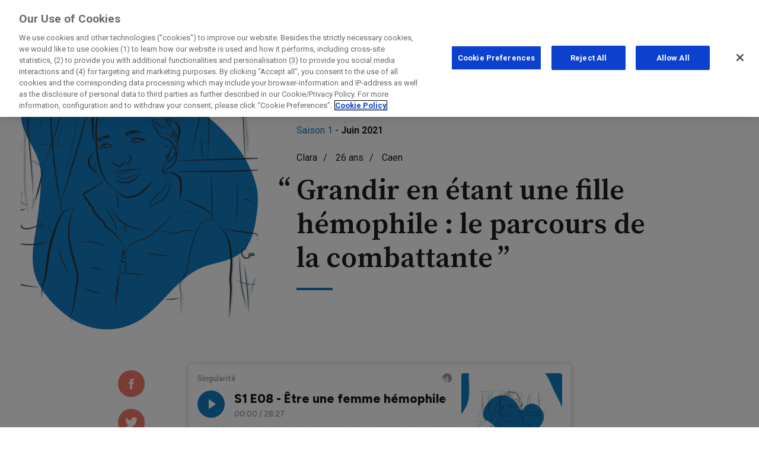

--- FILE ---
content_type: text/html; charset=UTF-8
request_url: https://singularite.voixdespatients.fr/histoires/grandir-en-etant-une-fille-hemophile-le-parcours-de-la-combattante/
body_size: 17606
content:

<!doctype html>
<!--[if lt IE 9]><html class="no-js no-svg ie lt-ie9 lt-ie8 lt-ie7" lang="fr-FR"> <![endif]-->
<!--[if IE 9]><html class="no-js no-svg ie ie9 lt-ie9 lt-ie8" lang="fr-FR"> <![endif]-->
<!--[if gt IE 9]><!--><html class="no-js no-svg" lang="fr-FR"> <!--<![endif]-->
<head> <script type="text/javascript">
/* <![CDATA[ */
 var gform;gform||(document.addEventListener("gform_main_scripts_loaded",function(){gform.scriptsLoaded=!0}),document.addEventListener("gform/theme/scripts_loaded",function(){gform.themeScriptsLoaded=!0}),window.addEventListener("DOMContentLoaded",function(){gform.domLoaded=!0}),gform={domLoaded:!1,scriptsLoaded:!1,themeScriptsLoaded:!1,isFormEditor:()=>"function"==typeof InitializeEditor,callIfLoaded:function(o){return!(!gform.domLoaded||!gform.scriptsLoaded||!gform.themeScriptsLoaded&&!gform.isFormEditor()||(gform.isFormEditor()&&console.warn("The use of gform.initializeOnLoaded() is deprecated in the form editor context and will be removed in Gravity Forms 3.1."),o(),0))},initializeOnLoaded:function(o){gform.callIfLoaded(o)||(document.addEventListener("gform_main_scripts_loaded",()=>{gform.scriptsLoaded=!0,gform.callIfLoaded(o)}),document.addEventListener("gform/theme/scripts_loaded",()=>{gform.themeScriptsLoaded=!0,gform.callIfLoaded(o)}),window.addEventListener("DOMContentLoaded",()=>{gform.domLoaded=!0,gform.callIfLoaded(o)}))},hooks:{action:{},filter:{}},addAction:function(o,r,e,t){gform.addHook("action",o,r,e,t)},addFilter:function(o,r,e,t){gform.addHook("filter",o,r,e,t)},doAction:function(o){gform.doHook("action",o,arguments)},applyFilters:function(o){return gform.doHook("filter",o,arguments)},removeAction:function(o,r){gform.removeHook("action",o,r)},removeFilter:function(o,r,e){gform.removeHook("filter",o,r,e)},addHook:function(o,r,e,t,n){null==gform.hooks[o][r]&&(gform.hooks[o][r]=[]);var d=gform.hooks[o][r];null==n&&(n=r+"_"+d.length),gform.hooks[o][r].push({tag:n,callable:e,priority:t=null==t?10:t})},doHook:function(r,o,e){var t;if(e=Array.prototype.slice.call(e,1),null!=gform.hooks[r][o]&&((o=gform.hooks[r][o]).sort(function(o,r){return o.priority-r.priority}),o.forEach(function(o){"function"!=typeof(t=o.callable)&&(t=window[t]),"action"==r?t.apply(null,e):e[0]=t.apply(null,e)})),"filter"==r)return e[0]},removeHook:function(o,r,t,n){var e;null!=gform.hooks[o][r]&&(e=(e=gform.hooks[o][r]).filter(function(o,r,e){return!!(null!=n&&n!=o.tag||null!=t&&t!=o.priority)}),gform.hooks[o][r]=e)}}); 
/* ]]> */
</script>

    <meta charset="UTF-8" />
    <link rel="stylesheet" href="https://singularite.voixdespatients.fr/wp-content/themes/singularite2k20/style.css" type="text/css" media="screen" />
    <meta http-equiv="Content-Type" content="text/html; charset=UTF-8" />
    <meta http-equiv="X-UA-Compatible" content="IE=edge">
    <meta name="viewport" content="width=device-width, initial-scale=1">
    <link rel="author" href="https://singularite.voixdespatients.fr/wp-content/themes/singularite2k20/humans.txt" />
    <link rel="pingback" href="https://singularite.voixdespatients.fr/xmlrpc.php" />
    <link rel="profile" href="http://gmpg.org/xfn/11">

    <script>
        dataLayer = [{
            "userType":"", // for HCPP
            "userSpecialite":"", // for HCPP
            "typePage":"articles",
            "categoryProduct":"", // for HCPP
            "categorySubject":"", // for HCPP
            "AireTherapeutique":"Hémophilie",
            "userUCI":"", // for HCPP
            "typeEnvironnement":"production",
        }];
    </script>

            <!-- OneTrust Cookies Consent Notice start for singularite.voixdespatients.fr -->
<script type="text/javascript" src="https://cdn.cookielaw.org/consent/c2629c0f-bde5-4de3-996d-2b6fbc5bde7e/OtAutoBlock.js" ></script>
<script src="https://cdn.cookielaw.org/scripttemplates/otSDKStub.js" data-document-language="true" type="text/javascript" charset="UTF-8" data-domain-script="c2629c0f-bde5-4de3-996d-2b6fbc5bde7e" ></script>
<script type="text/javascript">
function OptanonWrapper() { }
</script>
<!-- OneTrust Cookies Consent Notice end for singularite.voixdespatients.fr -->

<!-- Google Tag Manager -->
    <script>(function(w,d,s,l,i){w[l]=w[l]||[];w[l].push({'gtm.start':
                new Date().getTime(),event:'gtm.js'});var f=d.getElementsByTagName(s)[0],
            j=d.createElement(s),dl=l!='dataLayer'?'&l='+l:'';j.async=true;j.src=
            'https://www.googletagmanager.com/gtm.js?id='+i+dl;f.parentNode.insertBefore(j,f);
        })(window,document,'script','dataLayer','GTM-NQZK2SR');</script>
    <!-- End Google Tag Manager -->

<!-- Non ODL Adobe Launch Prod -->
<script src='https://assets.adobedtm.com/9215900255c9/ec6c49e227b5/launch-aa50e158fd67.min.js' async></script>
<!-- End of Non ODL Adobe Launch Prod -->
    
    <meta name='robots' content='index, follow, max-image-preview:large, max-snippet:-1, max-video-preview:-1' />
	<style>img:is([sizes="auto" i], [sizes^="auto," i]) { contain-intrinsic-size: 3000px 1500px }</style>
	
	<!-- This site is optimized with the Yoast SEO plugin v24.2 - https://yoast.com/wordpress/plugins/seo/ -->
	<title>Femme hémophile : parcours de la combattante - Podcast Singularité -</title>
	<meta name="description" content="Comment appréhender l&#039;hémophilie à l&#039;adolescence lorsque l&#039;on est une femme ? Clara, 26 ans, skipper, nous raconte comment elle a vécu son adolescence avec la maladie." />
	<link rel="canonical" href="https://singularite.voixdespatients.fr/histoires/grandir-en-etant-une-fille-hemophile-le-parcours-de-la-combattante/" />
	<meta property="og:locale" content="fr_FR" />
	<meta property="og:type" content="article" />
	<meta property="og:title" content="Femme hémophile : parcours de la combattante - Podcast Singularité -" />
	<meta property="og:description" content="Comment appréhender l&#039;hémophilie à l&#039;adolescence lorsque l&#039;on est une femme ? Clara, 26 ans, skipper, nous raconte comment elle a vécu son adolescence avec la maladie." />
	<meta property="og:url" content="https://singularite.voixdespatients.fr/histoires/grandir-en-etant-une-fille-hemophile-le-parcours-de-la-combattante/" />
	<meta property="og:site_name" content="Singularité" />
	<meta property="article:modified_time" content="2024-07-18T15:07:35+00:00" />
	<meta property="og:image" content="https://singularite.voixdespatients.fr/wp-content/uploads/2021/06/clara.png" />
	<meta property="og:image:width" content="1232" />
	<meta property="og:image:height" content="1150" />
	<meta property="og:image:type" content="image/png" />
	<meta name="twitter:card" content="summary_large_image" />
	<meta name="twitter:label1" content="Durée de lecture estimée" />
	<meta name="twitter:data1" content="5 minutes" />
	<script type="application/ld+json" class="yoast-schema-graph">{"@context":"https://schema.org","@graph":[{"@type":"WebPage","@id":"https://singularite.voixdespatients.fr/histoires/grandir-en-etant-une-fille-hemophile-le-parcours-de-la-combattante/","url":"https://singularite.voixdespatients.fr/histoires/grandir-en-etant-une-fille-hemophile-le-parcours-de-la-combattante/","name":"Femme hémophile : parcours de la combattante - Podcast Singularité -","isPartOf":{"@id":"https://singularite.voixdespatients.fr/#website"},"primaryImageOfPage":{"@id":"https://singularite.voixdespatients.fr/histoires/grandir-en-etant-une-fille-hemophile-le-parcours-de-la-combattante/#primaryimage"},"image":{"@id":"https://singularite.voixdespatients.fr/histoires/grandir-en-etant-une-fille-hemophile-le-parcours-de-la-combattante/#primaryimage"},"thumbnailUrl":"https://singularite.voixdespatients.fr/wp-content/uploads/2021/06/clara.png","datePublished":"2021-06-16T13:43:49+00:00","dateModified":"2024-07-18T15:07:35+00:00","description":"Comment appréhender l'hémophilie à l'adolescence lorsque l'on est une femme ? Clara, 26 ans, skipper, nous raconte comment elle a vécu son adolescence avec la maladie.","breadcrumb":{"@id":"https://singularite.voixdespatients.fr/histoires/grandir-en-etant-une-fille-hemophile-le-parcours-de-la-combattante/#breadcrumb"},"inLanguage":"fr-FR","potentialAction":[{"@type":"ReadAction","target":["https://singularite.voixdespatients.fr/histoires/grandir-en-etant-une-fille-hemophile-le-parcours-de-la-combattante/"]}]},{"@type":"ImageObject","inLanguage":"fr-FR","@id":"https://singularite.voixdespatients.fr/histoires/grandir-en-etant-une-fille-hemophile-le-parcours-de-la-combattante/#primaryimage","url":"https://singularite.voixdespatients.fr/wp-content/uploads/2021/06/clara.png","contentUrl":"https://singularite.voixdespatients.fr/wp-content/uploads/2021/06/clara.png","width":1232,"height":1150},{"@type":"BreadcrumbList","@id":"https://singularite.voixdespatients.fr/histoires/grandir-en-etant-une-fille-hemophile-le-parcours-de-la-combattante/#breadcrumb","itemListElement":[{"@type":"ListItem","position":1,"name":"Home","item":"https://singularite.voixdespatients.fr/"},{"@type":"ListItem","position":2,"name":"podcasts","item":"https://singularite.voixdespatients.fr/histoires/"},{"@type":"ListItem","position":3,"name":"Grandir en étant une fille hémophile : le parcours de la combattante"}]},{"@type":"WebSite","@id":"https://singularite.voixdespatients.fr/#website","url":"https://singularite.voixdespatients.fr/","name":"Singularité","description":"Un podcast sur l&#039;hémophilie par Voix des Patients","potentialAction":[{"@type":"SearchAction","target":{"@type":"EntryPoint","urlTemplate":"https://singularite.voixdespatients.fr/?s={search_term_string}"},"query-input":{"@type":"PropertyValueSpecification","valueRequired":true,"valueName":"search_term_string"}}],"inLanguage":"fr-FR"}]}</script>
	<!-- / Yoast SEO plugin. -->


<link rel='dns-prefetch' href='//singularite.voixdespatients.fr' />
<link rel='dns-prefetch' href='//www.google.com' />
<link rel="alternate" type="application/rss+xml" title="Singularité &raquo; Flux" href="https://singularite.voixdespatients.fr/feed/" />
<link rel="alternate" type="application/rss+xml" title="Singularité &raquo; Flux des commentaires" href="https://singularite.voixdespatients.fr/comments/feed/" />
<style id='classic-theme-styles-inline-css' type='text/css'>
/*! This file is auto-generated */
.wp-block-button__link{color:#fff;background-color:#32373c;border-radius:9999px;box-shadow:none;text-decoration:none;padding:calc(.667em + 2px) calc(1.333em + 2px);font-size:1.125em}.wp-block-file__button{background:#32373c;color:#fff;text-decoration:none}
</style>
<style id='global-styles-inline-css' type='text/css'>
:root{--wp--preset--aspect-ratio--square: 1;--wp--preset--aspect-ratio--4-3: 4/3;--wp--preset--aspect-ratio--3-4: 3/4;--wp--preset--aspect-ratio--3-2: 3/2;--wp--preset--aspect-ratio--2-3: 2/3;--wp--preset--aspect-ratio--16-9: 16/9;--wp--preset--aspect-ratio--9-16: 9/16;--wp--preset--color--black: #000000;--wp--preset--color--cyan-bluish-gray: #abb8c3;--wp--preset--color--white: #ffffff;--wp--preset--color--pale-pink: #f78da7;--wp--preset--color--vivid-red: #cf2e2e;--wp--preset--color--luminous-vivid-orange: #ff6900;--wp--preset--color--luminous-vivid-amber: #fcb900;--wp--preset--color--light-green-cyan: #7bdcb5;--wp--preset--color--vivid-green-cyan: #00d084;--wp--preset--color--pale-cyan-blue: #8ed1fc;--wp--preset--color--vivid-cyan-blue: #0693e3;--wp--preset--color--vivid-purple: #9b51e0;--wp--preset--gradient--vivid-cyan-blue-to-vivid-purple: linear-gradient(135deg,rgba(6,147,227,1) 0%,rgb(155,81,224) 100%);--wp--preset--gradient--light-green-cyan-to-vivid-green-cyan: linear-gradient(135deg,rgb(122,220,180) 0%,rgb(0,208,130) 100%);--wp--preset--gradient--luminous-vivid-amber-to-luminous-vivid-orange: linear-gradient(135deg,rgba(252,185,0,1) 0%,rgba(255,105,0,1) 100%);--wp--preset--gradient--luminous-vivid-orange-to-vivid-red: linear-gradient(135deg,rgba(255,105,0,1) 0%,rgb(207,46,46) 100%);--wp--preset--gradient--very-light-gray-to-cyan-bluish-gray: linear-gradient(135deg,rgb(238,238,238) 0%,rgb(169,184,195) 100%);--wp--preset--gradient--cool-to-warm-spectrum: linear-gradient(135deg,rgb(74,234,220) 0%,rgb(151,120,209) 20%,rgb(207,42,186) 40%,rgb(238,44,130) 60%,rgb(251,105,98) 80%,rgb(254,248,76) 100%);--wp--preset--gradient--blush-light-purple: linear-gradient(135deg,rgb(255,206,236) 0%,rgb(152,150,240) 100%);--wp--preset--gradient--blush-bordeaux: linear-gradient(135deg,rgb(254,205,165) 0%,rgb(254,45,45) 50%,rgb(107,0,62) 100%);--wp--preset--gradient--luminous-dusk: linear-gradient(135deg,rgb(255,203,112) 0%,rgb(199,81,192) 50%,rgb(65,88,208) 100%);--wp--preset--gradient--pale-ocean: linear-gradient(135deg,rgb(255,245,203) 0%,rgb(182,227,212) 50%,rgb(51,167,181) 100%);--wp--preset--gradient--electric-grass: linear-gradient(135deg,rgb(202,248,128) 0%,rgb(113,206,126) 100%);--wp--preset--gradient--midnight: linear-gradient(135deg,rgb(2,3,129) 0%,rgb(40,116,252) 100%);--wp--preset--font-size--small: 13px;--wp--preset--font-size--medium: 20px;--wp--preset--font-size--large: 36px;--wp--preset--font-size--x-large: 42px;--wp--preset--spacing--20: 0.44rem;--wp--preset--spacing--30: 0.67rem;--wp--preset--spacing--40: 1rem;--wp--preset--spacing--50: 1.5rem;--wp--preset--spacing--60: 2.25rem;--wp--preset--spacing--70: 3.38rem;--wp--preset--spacing--80: 5.06rem;--wp--preset--shadow--natural: 6px 6px 9px rgba(0, 0, 0, 0.2);--wp--preset--shadow--deep: 12px 12px 50px rgba(0, 0, 0, 0.4);--wp--preset--shadow--sharp: 6px 6px 0px rgba(0, 0, 0, 0.2);--wp--preset--shadow--outlined: 6px 6px 0px -3px rgba(255, 255, 255, 1), 6px 6px rgba(0, 0, 0, 1);--wp--preset--shadow--crisp: 6px 6px 0px rgba(0, 0, 0, 1);}:where(.is-layout-flex){gap: 0.5em;}:where(.is-layout-grid){gap: 0.5em;}body .is-layout-flex{display: flex;}.is-layout-flex{flex-wrap: wrap;align-items: center;}.is-layout-flex > :is(*, div){margin: 0;}body .is-layout-grid{display: grid;}.is-layout-grid > :is(*, div){margin: 0;}:where(.wp-block-columns.is-layout-flex){gap: 2em;}:where(.wp-block-columns.is-layout-grid){gap: 2em;}:where(.wp-block-post-template.is-layout-flex){gap: 1.25em;}:where(.wp-block-post-template.is-layout-grid){gap: 1.25em;}.has-black-color{color: var(--wp--preset--color--black) !important;}.has-cyan-bluish-gray-color{color: var(--wp--preset--color--cyan-bluish-gray) !important;}.has-white-color{color: var(--wp--preset--color--white) !important;}.has-pale-pink-color{color: var(--wp--preset--color--pale-pink) !important;}.has-vivid-red-color{color: var(--wp--preset--color--vivid-red) !important;}.has-luminous-vivid-orange-color{color: var(--wp--preset--color--luminous-vivid-orange) !important;}.has-luminous-vivid-amber-color{color: var(--wp--preset--color--luminous-vivid-amber) !important;}.has-light-green-cyan-color{color: var(--wp--preset--color--light-green-cyan) !important;}.has-vivid-green-cyan-color{color: var(--wp--preset--color--vivid-green-cyan) !important;}.has-pale-cyan-blue-color{color: var(--wp--preset--color--pale-cyan-blue) !important;}.has-vivid-cyan-blue-color{color: var(--wp--preset--color--vivid-cyan-blue) !important;}.has-vivid-purple-color{color: var(--wp--preset--color--vivid-purple) !important;}.has-black-background-color{background-color: var(--wp--preset--color--black) !important;}.has-cyan-bluish-gray-background-color{background-color: var(--wp--preset--color--cyan-bluish-gray) !important;}.has-white-background-color{background-color: var(--wp--preset--color--white) !important;}.has-pale-pink-background-color{background-color: var(--wp--preset--color--pale-pink) !important;}.has-vivid-red-background-color{background-color: var(--wp--preset--color--vivid-red) !important;}.has-luminous-vivid-orange-background-color{background-color: var(--wp--preset--color--luminous-vivid-orange) !important;}.has-luminous-vivid-amber-background-color{background-color: var(--wp--preset--color--luminous-vivid-amber) !important;}.has-light-green-cyan-background-color{background-color: var(--wp--preset--color--light-green-cyan) !important;}.has-vivid-green-cyan-background-color{background-color: var(--wp--preset--color--vivid-green-cyan) !important;}.has-pale-cyan-blue-background-color{background-color: var(--wp--preset--color--pale-cyan-blue) !important;}.has-vivid-cyan-blue-background-color{background-color: var(--wp--preset--color--vivid-cyan-blue) !important;}.has-vivid-purple-background-color{background-color: var(--wp--preset--color--vivid-purple) !important;}.has-black-border-color{border-color: var(--wp--preset--color--black) !important;}.has-cyan-bluish-gray-border-color{border-color: var(--wp--preset--color--cyan-bluish-gray) !important;}.has-white-border-color{border-color: var(--wp--preset--color--white) !important;}.has-pale-pink-border-color{border-color: var(--wp--preset--color--pale-pink) !important;}.has-vivid-red-border-color{border-color: var(--wp--preset--color--vivid-red) !important;}.has-luminous-vivid-orange-border-color{border-color: var(--wp--preset--color--luminous-vivid-orange) !important;}.has-luminous-vivid-amber-border-color{border-color: var(--wp--preset--color--luminous-vivid-amber) !important;}.has-light-green-cyan-border-color{border-color: var(--wp--preset--color--light-green-cyan) !important;}.has-vivid-green-cyan-border-color{border-color: var(--wp--preset--color--vivid-green-cyan) !important;}.has-pale-cyan-blue-border-color{border-color: var(--wp--preset--color--pale-cyan-blue) !important;}.has-vivid-cyan-blue-border-color{border-color: var(--wp--preset--color--vivid-cyan-blue) !important;}.has-vivid-purple-border-color{border-color: var(--wp--preset--color--vivid-purple) !important;}.has-vivid-cyan-blue-to-vivid-purple-gradient-background{background: var(--wp--preset--gradient--vivid-cyan-blue-to-vivid-purple) !important;}.has-light-green-cyan-to-vivid-green-cyan-gradient-background{background: var(--wp--preset--gradient--light-green-cyan-to-vivid-green-cyan) !important;}.has-luminous-vivid-amber-to-luminous-vivid-orange-gradient-background{background: var(--wp--preset--gradient--luminous-vivid-amber-to-luminous-vivid-orange) !important;}.has-luminous-vivid-orange-to-vivid-red-gradient-background{background: var(--wp--preset--gradient--luminous-vivid-orange-to-vivid-red) !important;}.has-very-light-gray-to-cyan-bluish-gray-gradient-background{background: var(--wp--preset--gradient--very-light-gray-to-cyan-bluish-gray) !important;}.has-cool-to-warm-spectrum-gradient-background{background: var(--wp--preset--gradient--cool-to-warm-spectrum) !important;}.has-blush-light-purple-gradient-background{background: var(--wp--preset--gradient--blush-light-purple) !important;}.has-blush-bordeaux-gradient-background{background: var(--wp--preset--gradient--blush-bordeaux) !important;}.has-luminous-dusk-gradient-background{background: var(--wp--preset--gradient--luminous-dusk) !important;}.has-pale-ocean-gradient-background{background: var(--wp--preset--gradient--pale-ocean) !important;}.has-electric-grass-gradient-background{background: var(--wp--preset--gradient--electric-grass) !important;}.has-midnight-gradient-background{background: var(--wp--preset--gradient--midnight) !important;}.has-small-font-size{font-size: var(--wp--preset--font-size--small) !important;}.has-medium-font-size{font-size: var(--wp--preset--font-size--medium) !important;}.has-large-font-size{font-size: var(--wp--preset--font-size--large) !important;}.has-x-large-font-size{font-size: var(--wp--preset--font-size--x-large) !important;}
:where(.wp-block-post-template.is-layout-flex){gap: 1.25em;}:where(.wp-block-post-template.is-layout-grid){gap: 1.25em;}
:where(.wp-block-columns.is-layout-flex){gap: 2em;}:where(.wp-block-columns.is-layout-grid){gap: 2em;}
:root :where(.wp-block-pullquote){font-size: 1.5em;line-height: 1.6;}
</style>
<link rel='stylesheet' id='singularite2k20-style-css' href='https://singularite.voixdespatients.fr/wp-content/themes/singularite2k20/assets/css/screen.min.css?ver=20190207' type='text/css' media='all' />
<link rel='stylesheet' id='wp_mailjet_form_builder_widget-widget-front-styles-css' href='https://singularite.voixdespatients.fr/wp-content/plugins/mailjet-for-wordpress/src/widgetformbuilder/css/front-widget.css?ver=6.1.3' type='text/css' media='all' />
<script type="text/javascript" src="https://singularite.voixdespatients.fr/wp-includes/js/jquery/jquery.min.js?ver=3.7.1" id="jquery-core-js"></script>
<script type="text/javascript" src="https://singularite.voixdespatients.fr/wp-includes/js/jquery/jquery-migrate.min.js?ver=3.4.1" id="jquery-migrate-js"></script>
<script type="text/javascript" defer='defer' src="https://singularite.voixdespatients.fr/wp-content/plugins/gravityforms/js/jquery.json.min.js?ver=2.9.1.3" id="gform_json-js"></script>
<script type="text/javascript" id="gform_gravityforms-js-extra">
/* <![CDATA[ */
var gf_global = {"gf_currency_config":{"name":"Euro","symbol_left":"","symbol_right":"&#8364;","symbol_padding":" ","thousand_separator":".","decimal_separator":",","decimals":2,"code":"EUR"},"base_url":"https:\/\/singularite.voixdespatients.fr\/wp-content\/plugins\/gravityforms","number_formats":[],"spinnerUrl":"https:\/\/singularite.voixdespatients.fr\/wp-content\/plugins\/gravityforms\/images\/spinner.svg","version_hash":"2634511315b3b3855f3f83687ab4b8ab","strings":{"newRowAdded":"Nouvelle ligne ajout\u00e9e.","rowRemoved":"Rang\u00e9e supprim\u00e9e","formSaved":"Le formulaire a \u00e9t\u00e9 enregistr\u00e9. Le contenu contient le lien pour retourner et terminer le formulaire."}};
var gform_i18n = {"datepicker":{"days":{"monday":"Lun","tuesday":"Mar","wednesday":"Mer","thursday":"Jeu","friday":"Ven","saturday":"Sam","sunday":"Dim"},"months":{"january":"Janvier","february":"F\u00e9vrier","march":"Mars","april":"Avril","may":"May","june":"Juin","july":"Juillet","august":"Ao\u00fbt","september":"Septembre","october":"Octobre","november":"Novembre","december":"D\u00e9cembre"},"firstDay":1,"iconText":"S\u00e9lectionner une date"}};
var gf_legacy_multi = {"1":"1"};
var gform_gravityforms = {"strings":{"invalid_file_extension":"Ce type de fichier n\u2019est pas autoris\u00e9. Seuls les formats suivants sont autoris\u00e9s\u00a0:","delete_file":"Supprimer ce fichier","in_progress":"en cours","file_exceeds_limit":"Le fichier d\u00e9passe la taille autoris\u00e9e.","illegal_extension":"Ce type de fichier n\u2019est pas autoris\u00e9.","max_reached":"Nombre de fichiers maximal atteint","unknown_error":"Une erreur s\u2019est produite lors de la sauvegarde du fichier sur le serveur","currently_uploading":"Veuillez attendre la fin de l\u2019envoi","cancel":"Annuler","cancel_upload":"Annuler cet envoi","cancelled":"Annul\u00e9"},"vars":{"images_url":"https:\/\/singularite.voixdespatients.fr\/wp-content\/plugins\/gravityforms\/images"}};
/* ]]> */
</script>
<script type="text/javascript" defer='defer' src="https://singularite.voixdespatients.fr/wp-content/plugins/gravityforms/js/gravityforms.min.js?ver=2.9.1.3" id="gform_gravityforms-js"></script>
<script type="text/javascript" defer='defer' src="https://www.google.com/recaptcha/api.js?hl=en#038;render=explicit" id="gform_recaptcha-js"></script>
<script type="text/javascript" defer='defer' src="https://singularite.voixdespatients.fr/wp-content/plugins/gravityforms/assets/js/dist/utils.min.js?ver=501a987060f4426fb517400c73c7fc1e" id="gform_gravityforms_utils-js"></script>
<link rel="https://api.w.org/" href="https://singularite.voixdespatients.fr/wp-json/" /><link rel="alternate" title="JSON" type="application/json" href="https://singularite.voixdespatients.fr/wp-json/wp/v2/podcast/516" /><link rel='shortlink' href='https://singularite.voixdespatients.fr/?p=516' />
<link rel="alternate" title="oEmbed (JSON)" type="application/json+oembed" href="https://singularite.voixdespatients.fr/wp-json/oembed/1.0/embed?url=https%3A%2F%2Fsingularite.voixdespatients.fr%2Fhistoires%2Fgrandir-en-etant-une-fille-hemophile-le-parcours-de-la-combattante%2F" />
<link rel="alternate" title="oEmbed (XML)" type="text/xml+oembed" href="https://singularite.voixdespatients.fr/wp-json/oembed/1.0/embed?url=https%3A%2F%2Fsingularite.voixdespatients.fr%2Fhistoires%2Fgrandir-en-etant-une-fille-hemophile-le-parcours-de-la-combattante%2F&#038;format=xml" />
<link rel="icon" href="https://singularite.voixdespatients.fr/wp-content/uploads/2020/10/cropped-favicon-32x32.png" sizes="32x32" />
<link rel="icon" href="https://singularite.voixdespatients.fr/wp-content/uploads/2020/10/cropped-favicon-192x192.png" sizes="192x192" />
<link rel="apple-touch-icon" href="https://singularite.voixdespatients.fr/wp-content/uploads/2020/10/cropped-favicon-180x180.png" />
<meta name="msapplication-TileImage" content="https://singularite.voixdespatients.fr/wp-content/uploads/2020/10/cropped-favicon-270x270.png" />

			</head>

	<body class="podcast-template-default single single-podcast postid-516 wp-embed-responsive iii-l-color-blue" >
		<!-- Google Tag Manager (noscript) -->
				<!-- End Google Tag Manager (noscript) -->
					<noscript><iframe src="https://www.googletagmanager.com/ns.html?id=GTM-NQZK2SR"
						  height="0" width="0" style="display:none;visibility:hidden"></iframe></noscript>
				<div id="burger-menu" class="iii-c-modal iii-c-modal--burger">
    <div class="iii-c-modal__bg"></div>
    <div class="iii-c-modal__wrapper">
        <div class="iii-c-modal__header">
            <img data-src="/wp-content/themes/singularite2k20/assets/img/logo/logo-white-2.svg" class="lazyload">
                                                                                                                
<div class="mediabox">
    <img
            class="mediabox-img lazyload"
            data-srcset="https://singularite.voixdespatients.fr/wp-content/uploads/2020/03/image-header-hpx2-671x382-c-default.png 771w, https://singularite.voixdespatients.fr/wp-content/uploads/2020/03/image-header-hpx2-1342x764-c-default.png 1342w"
            data-sizes="(min-width: 581px) 671px, 100vw"
            data-lowsrc="https://singularite.voixdespatients.fr/wp-content/uploads/2020/03/image-header-hpx2.png"
            src="https://singularite.voixdespatients.fr/wp-content/uploads/2020/03/image-header-hpx2-671x382-c-default.png"
            alt=""
    />
</div>
            <a href="javascript:void(0)" class="iii-c-modal__closebtn iii-c-icon-btn iii-c-icon-btn--close-white"></a>
        </div>
        <div class="iii-c-modal__body">
            	<ul class="iii-c-menu">
			<li class="iii-c-menu__item menu-item menu-item-type-post_type_archive menu-item-object-podcast menu-item-563">
			<a target="" href="https://singularite.voixdespatients.fr/histoires/">Ecouter</a>
					</li>
			<li class="iii-c-menu__item menu-item menu-item-type-post_type menu-item-object-page menu-item-566">
			<a target="" href="https://singularite.voixdespatients.fr/vivre-avec-lhemophilie/">Vivre avec l’hémophilie</a>
					</li>
			<li class="iii-c-menu__item menu-item menu-item-type-post_type menu-item-object-page menu-item-15">
			<a target="" href="https://singularite.voixdespatients.fr/temoignez/">Témoigner</a>
					</li>
		</ul>
            <img class="lazyload" data-src="/wp-content/themes/singularite2k20/assets/img/logo/voixpatient.svg">
        </div>
    </div>

</div>		<header class="header" >
			<nav class="iii-c-nav-header iii-l-header-wrapper ">
    <div class="iii-c-nav-header__burger">
        <a href="javascript:void(0)" data-target='.iii-c-modal--burger' class="iii-c-icon-btn iii-c-icon-btn--menu iii-b-menu-btn"></a>
    </div>
    <div class="iii-c-nav-header__main-logo">
            <a href="https://singularite.voixdespatients.fr" title="Accueil"></a>
    </div>
    <div class="iii-c-nav-header__menu">
        	<ul class="iii-c-menu">
			<li class="iii-c-menu__item menu-item menu-item-type-post_type_archive menu-item-object-podcast menu-item-563">
			<a target="" href="https://singularite.voixdespatients.fr/histoires/">Ecouter</a>
					</li>
			<li class="iii-c-menu__item menu-item menu-item-type-post_type menu-item-object-page menu-item-566">
			<a target="" href="https://singularite.voixdespatients.fr/vivre-avec-lhemophilie/">Vivre avec l’hémophilie</a>
					</li>
			<li class="iii-c-menu__item menu-item menu-item-type-post_type menu-item-object-page menu-item-15">
			<a target="" href="https://singularite.voixdespatients.fr/temoignez/">Témoigner</a>
					</li>
		</ul>
        <a href="https://www.voixdespatients.fr" target="_blank"><img class="iii-c-nav-header__second-logo" src="/wp-content/themes/singularite2k20/assets/img/logo/voixpatient.svg"></a>
    </div>
</nav>				<div class="iii-c-header-content iii-l-header-wrapper iii-c-header-content--podcast">
    <div class="iii-c-header-content__breadcrumb iii-c-header-content__breadcrumb--mobile">
        <div id="breadcrumb" class="iii-c-breadcrumb">
    <div id="breadcrumb-wrap">
        <div itemscope itemtype="https://schema.org/BreadcrumbList">
            <!-- Breadcrumb NavXT 7.4.1 -->
<span itemprop="itemListElement" itemscope itemtype="schema.org/ListItem"><a itemprop="item" title="Go to Singularité." href="https://singularite.voixdespatients.fr" class="home"><span itemprop="name">Singularité</span></a><meta itemprop="position" content="1"></span> &gt; <span property="itemListElement" typeof="ListItem"><a property="item" typeof="WebPage" title="Go to Histoires." href="https://singularite.voixdespatients.fr/histoires/" class="archive post-podcast-archive" ><span property="name">Histoires</span></a><meta property="position" content="2"></span> &gt; <span property="itemListElement" typeof="ListItem"><span property="name" class="post post-podcast current-item">Grandir en étant une fille hémophile : le parcours de la combattante</span><meta property="url" content="https://singularite.voixdespatients.fr/histoires/grandir-en-etant-une-fille-hemophile-le-parcours-de-la-combattante/"><meta property="position" content="3"></span>
        </div>
    </div>
</div>
    </div>
    <div class="iii-c-header-content__thumbnail">
                                <svg class="shape shape1" preserveAspectRatio="none" viewBox="0 0 227 253" fill="none" xmlns="http://www.w3.org/2000/svg">
<path d="M225.553 116.401C216.96 80.4176 187.884 54.8161 158.55 34.4381C125.726 11.6741 87.4754 -1.80374 47.2862 0.195364C38.7573 0.646775 30.0345 1.80755 22.4102 5.6123C3.67247 14.963 -4.27491 39.6616 2.25099 59.5237C6.25699 71.7118 14.6567 82.1587 17.8227 94.6048C19.8903 102.795 19.5672 111.371 18.9211 119.819C18.0165 132.136 16.595 144.389 14.6567 156.513C12.3306 171.216 9.22918 186.499 13.5582 200.751C15.7551 207.973 19.8257 214.551 24.4132 220.548C36.6897 236.606 54.2644 249.632 74.2943 252.405C86.9585 254.146 100.204 251.696 111.382 245.505C134.772 232.479 147.888 204.62 172.571 194.173C186.075 188.434 202.486 188.176 212.889 177.922C220.513 170.442 223.098 159.35 224.907 148.839C226.781 138.134 228.073 126.977 225.553 116.401Z" fill="#127CC1"/>
</svg>

                                                                                                    
<div class="mediabox">
    <img
            class="mediabox-img "
            srcset="https://singularite.voixdespatients.fr/wp-content/uploads/2021/06/clara-400x424-c-default.png 400w, https://singularite.voixdespatients.fr/wp-content/uploads/2021/06/clara-800x848-c-default.png 800w"
            sizes="(min-width: 581px) 400px, 100vw"
            
            src="https://singularite.voixdespatients.fr/wp-content/uploads/2021/06/clara-400x424-c-default.png"
            alt=""
    />
</div>

            </div>
    <div class="iii-l-wrapper_column">
        <div class="iii-c-header-content__breadcrumb">
            <div id="breadcrumb" class="iii-c-breadcrumb">
    <div id="breadcrumb-wrap">
        <div itemscope itemtype="https://schema.org/BreadcrumbList">
            <!-- Breadcrumb NavXT 7.4.1 -->
<span itemprop="itemListElement" itemscope itemtype="schema.org/ListItem"><a itemprop="item" title="Go to Singularité." href="https://singularite.voixdespatients.fr" class="home"><span itemprop="name">Singularité</span></a><meta itemprop="position" content="1"></span> &gt; <span property="itemListElement" typeof="ListItem"><a property="item" typeof="WebPage" title="Go to Histoires." href="https://singularite.voixdespatients.fr/histoires/" class="archive post-podcast-archive" ><span property="name">Histoires</span></a><meta property="position" content="2"></span> &gt; <span property="itemListElement" typeof="ListItem"><span property="name" class="post post-podcast current-item">Grandir en étant une fille hémophile : le parcours de la combattante</span><meta property="url" content="https://singularite.voixdespatients.fr/histoires/grandir-en-etant-une-fille-hemophile-le-parcours-de-la-combattante/"><meta property="position" content="3"></span>
        </div>
    </div>
</div>
        </div>
        <div>
            <div class="iii-c-header-content__category">Saison 1</div>             - <div class="iii-c-header-content__date">juin 2021</div>            
        </div>
        <div class="iii-c-header-content__infos">    
                                    <span>Clara</span>
                        <span>26 ans</span>
                        <span>Caen</span>
                                </div>
        <div class="iii-c-header-content__title"><h1 class="iii-h1--story"><q>Grandir en étant une fille hémophile : le parcours de la combattante</q></h1></div>
            </div>
</div>			</header>

		<section id="content" role="main" class="iii-l-content-wrapper">

			<div class="wrapper ">
					<div id="single">
		<div class="iii-c-edito-container">
			<div id="share-box">
				<div class="iii-c-share-bar">
    <div class="iii-c-share-bar__title"><i class="icon-share"></i></div>
    <div class="iii-c-share-bar__container">
        <script type="text/javascript">
            function trackShare(destination_partage){
                dataLayer.push({
                    "event": "Partage",
                    "Destination_Partage": destination_partage,
                    "Contenu_Partage": "https://singularite.voixdespatients.fr/histoires/grandir-en-etant-une-fille-hemophile-le-parcours-de-la-combattante/",
                });
            }
        </script>
        <a href="http://www.facebook.com/sharer.php?u=https://singularite.voixdespatients.fr/histoires/grandir-en-etant-une-fille-hemophile-le-parcours-de-la-combattante/" onclick="window.open(this.href, 'facebookwindow','left=20,top=20,width=600,height=700,toolbar=0,resizable=1'); trackShare('facebook'); return false;" class="iii-c-icon-btn iii-c-icon-btn--fb"></a>
                <a href="http://twitter.com/intent/tweet?text=Grandir%20en%20%C3%A9tant%20une%20fille%20h%C3%A9mophile%20%3A%20le%20parcours%20de%20la%20combattante%20%3A%20https%3A%2F%2Fsingularite.voixdespatients.fr%2Fhistoires%2Fgrandir-en-etant-une-fille-hemophile-le-parcours-de-la-combattante%2F" onclick="window.open(this.href, 'twitterwindow','left=20,top=20,width=600,height=300,toolbar=0,resizable=1'); trackShare('twitter'); return false;" class="iii-c-icon-btn iii-c-icon-btn--tw"></a>
    </div>
</div>			</div>
			<p><iframe frameborder="0" loading="lazy" id="ausha-S7vM" height="420" style="border: none; width:100%; height:420px" src="https://player.ausha.co/index.html?showId=oLXVxs7PW4XO&amp;color=%23127CC1&amp;playlist=true&amp;podcastId=b3WvLFRLQ8Wb&amp;v=3&amp;playerId=ausha-S7vM"></iframe><script src="https://player.ausha.co/ausha-player.js"></script></p>



<p id="block-4ccc2108-436e-48a4-b3b1-297c8128f2d0"><em><em>Clara est diagnostiquée tardivement d’une hémophilie B mineure. Après une adolescence très difficile entre l’appropriation de son propre corps, la connaissance de sa maladie et le regard des autres, Clara se forge un caractère qui lui donne la volonté de faire changer les choses. Aujourd’hui, Clara s’est engagée dans la commission Femmes de l’Association des Hémophiles de France (AFH).</em></em></p>



<figure class="wp-block-image size-large" id="block-71d6a0ba-595b-4cca-9571-b91ff1e19621"><img fetchpriority="high" decoding="async" width="1024" height="609" src="https://singularite.voixdespatients.fr/wp-content/uploads/2021/06/clara-hand-1-1024x609.png" alt="" class="wp-image-517" srcset="https://singularite.voixdespatients.fr/wp-content/uploads/2021/06/clara-hand-1-1024x609.png 1024w, https://singularite.voixdespatients.fr/wp-content/uploads/2021/06/clara-hand-1-300x178.png 300w, https://singularite.voixdespatients.fr/wp-content/uploads/2021/06/clara-hand-1-768x456.png 768w, https://singularite.voixdespatients.fr/wp-content/uploads/2021/06/clara-hand-1-1536x913.png 1536w, https://singularite.voixdespatients.fr/wp-content/uploads/2021/06/clara-hand-1.png 1595w" sizes="(max-width: 1024px) 100vw, 1024px" /></figure>



<h2 class="wp-block-heading" id="block-0f5bd3d7-218e-4abb-82cf-84139bd929fd">Un diagnostic tardif</h2>



<p>Le père de Clara a passé plus de 30 ans de sa vie sans savoir qu’il était hémophile. C’est à la suite d’une banale prise de sang précédant une opération qu’il découvre sa maladie. Suite à cela, tout son entourage se fait tester, révélant une maladie jusqu’alors inconnue dans la famille. Sa grand-mère est conductrice, son père et son oncle sont atteints. Clara apprend à l’âge de 8 ans qu’elle est hémophile B mineure, alors que son frère, lui, passe au travers.&nbsp;</p>



<p>L’hémophilie B étant une maladie essentiellement catégorisée masculine, l’identité de la petite Clara sera légèrement perturbée. Longtemps, elle se demande si elle est née fille ou garçon. Par la suite, elle comprend que les filles hémophiles existent bel et bien, mais que cela est rare et que l’on en parle pas</p>



<h2 class="wp-block-heading" id="block-13c6fae6-e4ab-4c13-866b-86d28ada58ba">Les règles : un calvaire pour les femmes hémophiles</h2>



<p>C’est à l’adolescence que sa vie se complique davantage. Seule femme de son entourage a avoir cette maladie, Clara peine à trouver des informations sur sa maladie. L’arrivée des règles est chez elle un véritable enfer : avec son flux sanguin important, elle doit doubler les protections hygiéniques et les changer toutes les 2 heures. Au collège, comme elle ne maîtrise pas encore bien ces périodes complexes, il lui arrive d’avoir des accidents et d’avoir son jean imprégné de sang après un cours.&nbsp;</p>



<p>Très jeune, son médecin lui suggère de prendre la pilule afin de limiter ses règles. Puis on lui propose un implant contraceptif, qui lui déclenche des règles tous les jours. Sportive, Clara fait beaucoup de handball et ses règles abondantes lui provoquent des anémies et créent une fatigue supplémentaire. Son parcours contraceptif continue avec une pilule particulière sur laquelle elle n&rsquo;a pas d’information. Un oubli un soir et Clara tombe enceinte, à 19 ans. Elle décide donc de se faire avorter. Du fait de son statut d’hémophilie, elle bénéficie d’une prise en charge très stricte. C’est à ce moment qu’elle réalise à quel point son cas est rare et que peu de médecins connaissent vraiment l’hémophilie chez les femmes.</p>



<blockquote class="wp-block-quote is-layout-flow wp-block-quote-is-layout-flow"><p><strong>Je suis inquiète, parce que je n’ai pas envie qu’une jeune femme ou une ado vive la même chose que ce que j’ai vécu.</strong></p></blockquote>



<h2 class="wp-block-heading" id="block-75b7fd7a-d9e0-432c-84d9-69dddce4c875">Méconnaissance des médecins</h2>



<p id="block-785012f9-7b70-4ab0-8aa8-7e9d4a15870e">Son petit ami de l’époque, étudiant en médecine, lui rapporte que les docteurs de référence n’évoquent jamais les femmes lorsqu’ils parlent d’hémophilie. Certains d’entre eux affirment même que ça n’existe pas. Elle en prend conscience lorsqu’elle arrive aux urgences en annonçant sa maladie : on ne la croit pas, on lui demande de montrer sa carte d’hémophile. Affichant des informations le prouvant, Clara se sert aujourd’hui beaucoup de cette carte.</p>



<p id="block-785012f9-7b70-4ab0-8aa8-7e9d4a15870e">Lorsqu’elle en parle aux médecins, nombreux sont ceux qui lui répondent qu’elle n’est que conductrice, qu’il n’y a pas de troubles hémorragiques, qu’elle n’est pas vraiment hémophile.</p>



<blockquote class="wp-block-quote is-layout-flow wp-block-quote-is-layout-flow"><p><strong><strong>Il y a et il y aura des femmes hémophiles dans mon cas. Elles n’ont pas à vivre ce que moi j’ai vécu.</strong></strong></p></blockquote>



<h2 class="wp-block-heading" id="block-64d0d274-29e3-46e0-b2df-432d0f39e24b">S’investir pour informer</h2>



<p id="block-abab0d3d-4a33-4ed6-aba2-6fecce93fe83">Clara s&rsquo;investit auprès de l’Association des Hémophiles de France, commission Femmes. Créée à l’origine pour soutenir psychologiquement les mères conductrices, cette commission s’ouvre petit à petit à des femmes atteintes d’hémophilie. C’est pour elle l’occasion de porter la voix des femmes au sein des hémophiles mais aussi d&rsquo;autres maladies hémorragiques rares (Willebrand par exemple).&nbsp;</p>



<figure class="wp-block-image size-large"><img decoding="async" width="1024" height="590" src="https://singularite.voixdespatients.fr/wp-content/uploads/2021/06/clara-skipper-1024x590.png" alt="" class="wp-image-518" srcset="https://singularite.voixdespatients.fr/wp-content/uploads/2021/06/clara-skipper-1024x590.png 1024w, https://singularite.voixdespatients.fr/wp-content/uploads/2021/06/clara-skipper-300x173.png 300w, https://singularite.voixdespatients.fr/wp-content/uploads/2021/06/clara-skipper-768x442.png 768w, https://singularite.voixdespatients.fr/wp-content/uploads/2021/06/clara-skipper.png 1221w" sizes="(max-width: 1024px) 100vw, 1024px" /></figure>



<h2 class="wp-block-heading" id="block-64d0d274-29e3-46e0-b2df-432d0f39e24b">La passion du sport&nbsp; dans le sang</h2>



<p>Le père de Clara, hémophile sans le savoir, était un joueur de rugby à un niveau professionnel. C’est lui qui lui donnera le goût du sport. Clara commence le sport très jeune, et pratique notamment le handball de manière intensive. Cependant, un traumatisme crânien alors qu’elle s’apprête à marquer un but met un terme à ses 14 ans de carrière. À 18 ans, tous ses rêves de (petit) ballon rond s’envolent.</p>



<p>Passionnée de sport, Clara se lance dans une nouvelle aventure : la voile en compétition. Ce qui avait toujours été pour elle un loisir devient un véritable sport. Elle fait sa première traversée transatlantique avec un ami, pour ramener un bateau de la route du Rhum depuis la Guadeloupe (lieu d’arrivée de la course). Mais la course s’arrête aux Açores lorsqu’une coupure s’infecte ; elle doit être rapatriée. Cette coupure n’est en rien un frein, et Clara compte bien remettre les voiles.&nbsp;</p>



<p>Lors de sa préparation pour sa deuxième transat, Clara rencontre Martin. Les deux jeunes ont le même projet. Après un rapprochement, ils décident de faire la traversée Jacques Vabre de 2021 ensemble. Cette fois-ci, aux couleurs de l’hémophilie avec l’Association des Hémophiles de France… Mais pas uniquement ! D’ailleurs, si vous souhaitez la soutenir dans son projet, Clara cherche justement des sponsors.</p>



<p>M-FR-00011873-1.0 &#8211; Établi en juillet 2024</p>

		</div>

		<section id="cross-posts" class="iii-l-section">
			<div class="iii-c-cross-posts">
    <div class="iii-c-cross-posts__title"><p>Découvrez leurs histoires</p></div>
    <div class="iii-c-cross-posts__desc"></div>
    <div class="iii-c-cross-posts__container">
                    				<article class="iii-c-tease-post" data-target="https://singularite.voixdespatients.fr/histoires/hemophilie-pays-emergents-et-aide-humanitaire-singularite/" data-color="blue" data-anim="shape1">
    <div class="iii-c-tease-post__thumbnail">
                    <div class="iii-c-tease-post__shape"></div>
                                                                                                    
<div class="mediabox">
    <img
            class="mediabox-img "
            srcset="https://singularite.voixdespatients.fr/wp-content/uploads/2023/09/design-sans-titre-3-removebg-preview-295x314-c-default.png 295w, https://singularite.voixdespatients.fr/wp-content/uploads/2023/09/design-sans-titre-3-removebg-preview-590x628-c-default.png 590w"
            sizes="(min-width: 581px) 295px, 100vw"
            
            src="https://singularite.voixdespatients.fr/wp-content/uploads/2023/09/design-sans-titre-3-removebg-preview-295x314-c-default.png"
            alt=""
    />
</div>
        
            </div>
    <div class="iii-c-tease-post__category">
        Saison 2
    </div>

    <div class="iii-c-tease-post__infos">
                    </div>    
    <div class="iii-c-tease-post__title">
    <p class="iii-h3 iii-h3--tease"><q><a href="https://singularite.voixdespatients.fr/histoires/hemophilie-pays-emergents-et-aide-humanitaire-singularite/">Hémophilie et pays émergents : comment les programmes d&rsquo;aides humanitaires peuvent leur permettre de mieux vivre avec la maladie ?</a></q></p>        
    </div>
    
    <div class="iii-c-tease-post__buttons">
            </div>
    
</article>						                    				<article class="iii-c-tease-post" data-target="https://singularite.voixdespatients.fr/histoires/se-construire-entre-blouse-blanche-et-pensionnat-lhistoire-de-arnault/" data-color="blue" data-anim="shape1">
    <div class="iii-c-tease-post__thumbnail">
                    <div class="iii-c-tease-post__shape"></div>
                                                                                                    
<div class="mediabox">
    <img
            class="mediabox-img "
            srcset="https://singularite.voixdespatients.fr/wp-content/uploads/2020/10/arnault-1-590x628-c-default-295x314-c-default.png 295w, https://singularite.voixdespatients.fr/wp-content/uploads/2020/10/arnault-1-590x628-c-default.png 590w"
            sizes="(min-width: 581px) 295px, 100vw"
            
            src="https://singularite.voixdespatients.fr/wp-content/uploads/2020/10/arnault-1-590x628-c-default-295x314-c-default.png"
            alt=""
    />
</div>
        
            </div>
    <div class="iii-c-tease-post__category">
        Saison 1
    </div>

    <div class="iii-c-tease-post__infos">
                                    <span>Arnault</span>
                        <span>58 ans </span>
                        <span>Ile-de-France</span>
                            </div>    
    <div class="iii-c-tease-post__title">
    <p class="iii-h3 iii-h3--tease"><q><a href="https://singularite.voixdespatients.fr/histoires/se-construire-entre-blouse-blanche-et-pensionnat-lhistoire-de-arnault/">Se construire entre blouse blanche et pensionnat : l’histoire d&rsquo;Arnault</a></q></p>        
    </div>
    
    <div class="iii-c-tease-post__buttons">
            </div>
    
</article>						                    				<article class="iii-c-tease-post" data-target="https://singularite.voixdespatients.fr/histoires/hemophilie-sport-adapte-histoire-de-nicolas/" data-color="blue" data-anim="shape1">
    <div class="iii-c-tease-post__thumbnail">
                    <div class="iii-c-tease-post__shape"></div>
                                                                                                    
<div class="mediabox">
    <img
            class="mediabox-img "
            srcset="https://singularite.voixdespatients.fr/wp-content/uploads/2020/12/nicolas.png 295w, https://singularite.voixdespatients.fr/wp-content/uploads/2020/12/nicolas-590x628-c-default.png 590w"
            sizes="(min-width: 581px) 295px, 100vw"
            
            src="https://singularite.voixdespatients.fr/wp-content/uploads/2020/12/nicolas.png"
            alt="Nicolas - hémophile et sportif"
    />
</div>
        
            </div>
    <div class="iii-c-tease-post__category">
        Saison 1
    </div>

    <div class="iii-c-tease-post__infos">
                                    <span>Nicolas</span>
                        <span>45 ans</span>
                        <span>Paris</span>
                            </div>    
    <div class="iii-c-tease-post__title">
    <p class="iii-h3 iii-h3--tease"><q><a href="https://singularite.voixdespatients.fr/histoires/hemophilie-sport-adapte-histoire-de-nicolas/">Apprendre seul les méthodes de l’activité physique adaptée : l’histoire de Nicolas</a></q></p>        
    </div>
    
    <div class="iii-c-tease-post__buttons">
            </div>
    
</article>						            </div>
            <div class="iii-c-cross-posts__archive_link"><a href="https://singularite.voixdespatients.fr/histoires/">Découvrez tous les témoignages</a></div>
        

</div>		</section>

	</div>
			</div>
		</section>
					<aside class="layout-sidebar">
				<section id="iii_cta-2" class="widget widget_iii_cta">
<p class="widget-title">Vous aussi, vous vivez avec l&rsquo;hémophilie ? Partagez votre histoire !</p>
<a class="iii-c-btn" href="https://singularite.voixdespatients.fr/temoignez/" target="_self">Témoignez</a>
</section><section id="iii_newsletter-2" class="widget widget_iii_newsletter">
<p class="widget-title">Pour ne pas manquer le prochain témoignage</p>
<div class="widget_iii_newsletter__form">
    <script type="text/javascript">
        jQuery(document).ready(function(){
            jQuery(document).on('gform_confirmation_loaded', function(event, formId){
                if(formId == 1) {
                    console.log(dataLayer);
                    dataLayer.push({
                        "event": "Inscription",
                        "Titre_Inscription": "newsletter",
                        "Validation_Inscription": "Oui"
                    });
                }
            });
        })
    </script>
            <script type="text/javascript"></script>
                <div class='gf_browser_chrome gform_wrapper gform_legacy_markup_wrapper gform-theme--no-framework' data-form-theme='legacy' data-form-index='0' id='gform_wrapper_1' ><div id='gf_1' class='gform_anchor' tabindex='-1'></div>
                        <div class='gform_heading'>
                            <p class='gform_description'>Tous les mois, recevez-le directement dans votre boite mail.</p>
                        </div><form method='post' enctype='multipart/form-data' target='gform_ajax_frame_1' id='gform_1'  action='/histoires/grandir-en-etant-une-fille-hemophile-le-parcours-de-la-combattante/#gf_1' data-formid='1' novalidate>
                        <div class='gform-body gform_body'><div id='gform_page_1_1' class='gform_page ' data-js='page-field-id-0' >
                                    <div class='gform_page_fields'><ul id='gform_fields_1' class='gform_fields top_label form_sublabel_below description_below validation_below'><li id="field_1_1" class="gfield gfield--type-email gfield_contains_required field_sublabel_below gfield--no-description field_description_below field_validation_below gfield_visibility_visible"  data-js-reload="field_1_1" ><label class='gfield_label gform-field-label' for='input_1_1'>E-mail<span class="gfield_required"><span class="gfield_required gfield_required_asterisk">*</span></span></label><div class='ginput_container ginput_container_email'>
                            <input name='input_1' id='input_1_1' type='email' value='' class='medium'    aria-required="true" aria-invalid="false"  />
                        </div></li></ul>
                    </div>
                    <div class='gform-page-footer gform_page_footer top_label'>
                         <button type="button" id="gform_next_button_1_2" class="gform_next_button gform-theme-button button" onclick="gform.submission.handleButtonClick(this);"></button> 
                    </div>
                </div>
                <div id='gform_page_1_2' class='gform_page iii-l-page2' data-js='page-field-id-2' style='display:none;'>
                    <div class='gform_page_fields'>
                        <ul id='gform_fields_1_2' class='gform_fields top_label form_sublabel_below description_below validation_below'><li id="field_1_3" class="gfield gfield--type-checkbox gfield--type-choice gfield_contains_required field_sublabel_below gfield--no-description field_description_below field_validation_below gfield_visibility_visible"  data-js-reload="field_1_3" ><label class='gfield_label gform-field-label gfield_label_before_complex' >RGPD<span class="gfield_required"><span class="gfield_required gfield_required_asterisk">*</span></span></label><div class='ginput_container ginput_container_checkbox'><ul class='gfield_checkbox' id='input_1_3'><li class='gchoice gchoice_1_3_1'>
								<input class='gfield-choice-input' name='input_3.1' type='checkbox'  value='En accord avec la RGPD, vous acceptez de recevoir la newsletter Singularité. Pour + d’infos, rendez-vous dans notre Politique de confidentialité.'  id='choice_1_3_1'   />
								<label for='choice_1_3_1' id='label_1_3_1' class='gform-field-label gform-field-label--type-inline'>En accord avec la RGPD, vous acceptez de recevoir la newsletter Singularité. Pour + d’infos, rendez-vous dans notre Politique de confidentialité.</label>
							</li></ul></div></li><li id="field_1_4" class="gfield gfield--type-captcha gfield--width-full field_sublabel_below gfield--no-description field_description_below hidden_label field_validation_below gfield_visibility_visible"  data-js-reload="field_1_4" ><label class='gfield_label gform-field-label' for='input_1_4'>Captcha</label><div id='input_1_4' class='ginput_container ginput_recaptcha' data-sitekey='6LcpvpgpAAAAAEkDVWUNkhviKNQZWuafGsB03eEj'  data-theme='light' data-tabindex='-1' data-size='invisible' data-badge='bottomright'></div></li></ul></div>
        <div class='gform-page-footer gform_page_footer top_label'><button type="submit" id="gform_previous_button_1" class="gform_previous_button gform-theme-button gform-theme-button--secondary button" onclick="gform.submission.handleButtonClick(this);">Précédent</button> <button type="submit" id="gform_submit_button_1" class="gform_button button" onclick="gform.submission.handleButtonClick(this);">Recevoir la newsletter</button> <input type='hidden' name='gform_ajax' value='form_id=1&amp;title=&amp;description=1&amp;tabindex=0&amp;theme=legacy' />
            <input type='hidden' class='gform_hidden' name='gform_submission_method' data-js='gform_submission_method_1' value='iframe' />
            <input type='hidden' class='gform_hidden' name='gform_theme' data-js='gform_theme_1' id='gform_theme_1' value='legacy' />
            <input type='hidden' class='gform_hidden' name='gform_style_settings' data-js='gform_style_settings_1' id='gform_style_settings_1' value='' />
            <input type='hidden' class='gform_hidden' name='is_submit_1' value='1' />
            <input type='hidden' class='gform_hidden' name='gform_submit' value='1' />
            
            <input type='hidden' class='gform_hidden' name='gform_unique_id' value='' />
            <input type='hidden' class='gform_hidden' name='state_1' value='WyJbXSIsIjJkMmJkYzdmZGFkMzQyNThkNTUwNzRjZGE3ZjQwYWI0Il0=' />
            <input type='hidden' autocomplete='off' class='gform_hidden' name='gform_target_page_number_1' id='gform_target_page_number_1' value='2' />
            <input type='hidden' autocomplete='off' class='gform_hidden' name='gform_source_page_number_1' id='gform_source_page_number_1' value='1' />
            <input type='hidden' name='gform_field_values' value='' />
            
        </div>
                        </div></div>
                        <p style="display: none !important;" class="akismet-fields-container" data-prefix="ak_"><label>&#916;<textarea name="ak_hp_textarea" cols="45" rows="8" maxlength="100"></textarea></label><input type="hidden" id="ak_js_1" name="ak_js" value="20"/><script>document.getElementById( "ak_js_1" ).setAttribute( "value", ( new Date() ).getTime() );</script></p></form>
                        </div>
		                <iframe style='display:none;width:0px;height:0px;' src='about:blank' name='gform_ajax_frame_1' id='gform_ajax_frame_1' title='Cette iframe contient la logique nécessaire pour manipuler Gravity Forms avec Ajax.'></iframe>
		                <script type="text/javascript">
/* <![CDATA[ */
 gform.initializeOnLoaded( function() {gformInitSpinner( 1, 'https://singularite.voixdespatients.fr/wp-content/plugins/gravityforms/images/spinner.svg', true );jQuery('#gform_ajax_frame_1').on('load',function(){var contents = jQuery(this).contents().find('*').html();var is_postback = contents.indexOf('GF_AJAX_POSTBACK') >= 0;if(!is_postback){return;}var form_content = jQuery(this).contents().find('#gform_wrapper_1');var is_confirmation = jQuery(this).contents().find('#gform_confirmation_wrapper_1').length > 0;var is_redirect = contents.indexOf('gformRedirect(){') >= 0;var is_form = form_content.length > 0 && ! is_redirect && ! is_confirmation;var mt = parseInt(jQuery('html').css('margin-top'), 10) + parseInt(jQuery('body').css('margin-top'), 10) + 100;if(is_form){jQuery('#gform_wrapper_1').html(form_content.html());if(form_content.hasClass('gform_validation_error')){jQuery('#gform_wrapper_1').addClass('gform_validation_error');} else {jQuery('#gform_wrapper_1').removeClass('gform_validation_error');}setTimeout( function() { /* delay the scroll by 50 milliseconds to fix a bug in chrome */ jQuery(document).scrollTop(jQuery('#gform_wrapper_1').offset().top - mt); }, 50 );if(window['gformInitDatepicker']) {gformInitDatepicker();}if(window['gformInitPriceFields']) {gformInitPriceFields();}var current_page = jQuery('#gform_source_page_number_1').val();gformInitSpinner( 1, 'https://singularite.voixdespatients.fr/wp-content/plugins/gravityforms/images/spinner.svg', true );jQuery(document).trigger('gform_page_loaded', [1, current_page]);window['gf_submitting_1'] = false;}else if(!is_redirect){var confirmation_content = jQuery(this).contents().find('.GF_AJAX_POSTBACK').html();if(!confirmation_content){confirmation_content = contents;}jQuery('#gform_wrapper_1').replaceWith(confirmation_content);jQuery(document).scrollTop(jQuery('#gf_1').offset().top - mt);jQuery(document).trigger('gform_confirmation_loaded', [1]);window['gf_submitting_1'] = false;wp.a11y.speak(jQuery('#gform_confirmation_message_1').text());}else{jQuery('#gform_1').append(contents);if(window['gformRedirect']) {gformRedirect();}}jQuery(document).trigger("gform_pre_post_render", [{ formId: "1", currentPage: "current_page", abort: function() { this.preventDefault(); } }]);                if (event && event.defaultPrevented) {                return;         }        const gformWrapperDiv = document.getElementById( "gform_wrapper_1" );        if ( gformWrapperDiv ) {            const visibilitySpan = document.createElement( "span" );            visibilitySpan.id = "gform_visibility_test_1";            gformWrapperDiv.insertAdjacentElement( "afterend", visibilitySpan );        }        const visibilityTestDiv = document.getElementById( "gform_visibility_test_1" );        let postRenderFired = false;                function triggerPostRender() {            if ( postRenderFired ) {                return;            }            postRenderFired = true;            jQuery( document ).trigger( 'gform_post_render', [1, current_page] );            gform.utils.trigger( { event: 'gform/postRender', native: false, data: { formId: 1, currentPage: current_page } } );            gform.utils.trigger( { event: 'gform/post_render', native: false, data: { formId: 1, currentPage: current_page } } );            if ( visibilityTestDiv ) {                visibilityTestDiv.parentNode.removeChild( visibilityTestDiv );            }        }        function debounce( func, wait, immediate ) {            var timeout;            return function() {                var context = this, args = arguments;                var later = function() {                    timeout = null;                    if ( !immediate ) func.apply( context, args );                };                var callNow = immediate && !timeout;                clearTimeout( timeout );                timeout = setTimeout( later, wait );                if ( callNow ) func.apply( context, args );            };        }        const debouncedTriggerPostRender = debounce( function() {            triggerPostRender();        }, 200 );        if ( visibilityTestDiv && visibilityTestDiv.offsetParent === null ) {            const observer = new MutationObserver( ( mutations ) => {                mutations.forEach( ( mutation ) => {                    if ( mutation.type === 'attributes' && visibilityTestDiv.offsetParent !== null ) {                        debouncedTriggerPostRender();                        observer.disconnect();                    }                });            });            observer.observe( document.body, {                attributes: true,                childList: false,                subtree: true,                attributeFilter: [ 'style', 'class' ],            });        } else {            triggerPostRender();        }    } );} ); 
/* ]]> */
</script>

    </div>

</section>
			</aside>
		
					<footer id="footer" class="iii-c-footer iii-l-header-wrapper">
    <div class="iii-c-footer__logos">
        <a href="https://singularite.voixdespatients.fr"><img class="lazyload" data-src="/wp-content/themes/singularite2k20/assets/img/logo/logo-blue-2.svg"></a>
    </div>
    <div class="iii-c-footer__social_links">
                    <a href="https://www.facebook.com/LaVoixDesPatients" target="_blank" class="iii-c-icon-btn iii-c-icon-btn--fb"></a>
                                    <a href="https://www.youtube.com/playlist?list=PLVzoTu1w57viTi3j78-7jZIyx-FXZYjsH" target="_blank" class="iii-c-icon-btn iii-c-icon-btn--youtube"></a>
                    </div>
    <div class="iii-c-footer__menu">
        	<ul class="iii-c-menu">
					<li class="iii-c-menu__item menu-item menu-item-type-custom menu-item-object-custom menu-item-279 iii-b-with-separator">
				<a target="" href="https://www.voixdespatients.fr/cgu">Mentions légales</a>
							</li>
					<li class="iii-c-menu__item menu-item menu-item-type-custom menu-item-object-custom menu-item-1222 iii-b-with-separator">
				<a target="_blank" href="https://www.voixdespatients.fr/contact-ecosysteme-patients?site=singularite">Contactez-nous</a>
							</li>
					<li class="iii-c-menu__item menu-item menu-item-type-post_type menu-item-object-page menu-item-38 iii-b-with-separator">
				<a target="" href="https://singularite.voixdespatients.fr/presse/">Presse</a>
							</li>
					<li class="iii-c-menu__item menu-item menu-item-type-post_type menu-item-object-page menu-item-691 iii-b-with-separator">
				<a target="" href="https://singularite.voixdespatients.fr/vivre-avec-lhemophilie/">Qu'est ce que l’hémophilie ?</a>
							</li>
				<li id="ot-sdk-btn" class="iii-c-menu__item iii-b-with-separator">
			<a href="#" class="ot-sdk-show-settings">Préférences des cookies</a>
		</li>
	</ul>
    </div>
</footer>			<script type="text/javascript" src="https://singularite.voixdespatients.fr/wp-includes/js/dist/dom-ready.min.js?ver=f77871ff7694fffea381" id="wp-dom-ready-js"></script>
<script type="text/javascript" src="https://singularite.voixdespatients.fr/wp-includes/js/dist/hooks.min.js?ver=4d63a3d491d11ffd8ac6" id="wp-hooks-js"></script>
<script type="text/javascript" src="https://singularite.voixdespatients.fr/wp-includes/js/dist/i18n.min.js?ver=5e580eb46a90c2b997e6" id="wp-i18n-js"></script>
<script type="text/javascript" id="wp-i18n-js-after">
/* <![CDATA[ */
wp.i18n.setLocaleData( { 'text direction\u0004ltr': [ 'ltr' ] } );
/* ]]> */
</script>
<script type="text/javascript" id="wp-a11y-js-translations">
/* <![CDATA[ */
( function( domain, translations ) {
	var localeData = translations.locale_data[ domain ] || translations.locale_data.messages;
	localeData[""].domain = domain;
	wp.i18n.setLocaleData( localeData, domain );
} )( "default", {"translation-revision-date":"2024-06-26 14:52:21+0000","generator":"GlotPress\/4.0.1","domain":"messages","locale_data":{"messages":{"":{"domain":"messages","plural-forms":"nplurals=2; plural=n > 1;","lang":"fr"},"Notifications":["Notifications"]}},"comment":{"reference":"wp-includes\/js\/dist\/a11y.js"}} );
/* ]]> */
</script>
<script type="text/javascript" src="https://singularite.voixdespatients.fr/wp-includes/js/dist/a11y.min.js?ver=3156534cc54473497e14" id="wp-a11y-js"></script>
<script type="text/javascript" defer='defer' src="https://singularite.voixdespatients.fr/wp-content/plugins/gravityforms/assets/js/dist/vendor-theme.min.js?ver=ddd2702ee024d421149a5e61416f1ff5" id="gform_gravityforms_theme_vendors-js"></script>
<script type="text/javascript" id="gform_gravityforms_theme-js-extra">
/* <![CDATA[ */
var gform_theme_config = {"common":{"form":{"honeypot":{"version_hash":"2634511315b3b3855f3f83687ab4b8ab"},"ajax":{"ajaxurl":"https:\/\/singularite.voixdespatients.fr\/wp-admin\/admin-ajax.php","ajax_submission_nonce":"57ef5d04d5","i18n":{"step_announcement":"Step %1$s of %2$s, %3$s","unknown_error":"There was an unknown error processing your request. Please try again."}}}},"hmr_dev":"","public_path":"https:\/\/singularite.voixdespatients.fr\/wp-content\/plugins\/gravityforms\/assets\/js\/dist\/","config_nonce":"8911b314bb"};
/* ]]> */
</script>
<script type="text/javascript" defer='defer' src="https://singularite.voixdespatients.fr/wp-content/plugins/gravityforms/assets/js/dist/scripts-theme.min.js?ver=b8fbd9cb240c8684c860c87e4b060364" id="gform_gravityforms_theme-js"></script>
<script type="text/javascript" id="singularite2k20-app-js-extra">
/* <![CDATA[ */
var global_variables = {"SCRIPT_DEBUG":"","ajax_url":"https:\/\/singularite.voixdespatients.fr\/wp-admin\/admin-ajax.php"};
/* ]]> */
</script>
<script type="text/javascript" src="https://singularite.voixdespatients.fr/wp-content/themes/singularite2k20/assets/js/app.min.js?ver=20190207" id="singularite2k20-app-js"></script>
<script type="text/javascript" id="wp_mailjet_form_builder_widget-front-script-js-extra">
/* <![CDATA[ */
var mjWidget = {"ajax_url":"https:\/\/singularite.voixdespatients.fr\/wp-admin\/admin-ajax.php"};
/* ]]> */
</script>
<script type="text/javascript" src="https://singularite.voixdespatients.fr/wp-content/plugins/mailjet-for-wordpress/src/widgetformbuilder/js/front-widget.js" id="wp_mailjet_form_builder_widget-front-script-js"></script>
<script type="text/javascript">
/* <![CDATA[ */
 gform.initializeOnLoaded( function() { jQuery(document).on('gform_post_render', function(event, formId, currentPage){if(formId == 1) {} } );jQuery(document).on('gform_post_conditional_logic', function(event, formId, fields, isInit){} ) } ); 
/* ]]> */
</script>
<script type="text/javascript">
/* <![CDATA[ */
 gform.initializeOnLoaded( function() {jQuery(document).trigger("gform_pre_post_render", [{ formId: "1", currentPage: "1", abort: function() { this.preventDefault(); } }]);                if (event && event.defaultPrevented) {                return;         }        const gformWrapperDiv = document.getElementById( "gform_wrapper_1" );        if ( gformWrapperDiv ) {            const visibilitySpan = document.createElement( "span" );            visibilitySpan.id = "gform_visibility_test_1";            gformWrapperDiv.insertAdjacentElement( "afterend", visibilitySpan );        }        const visibilityTestDiv = document.getElementById( "gform_visibility_test_1" );        let postRenderFired = false;                function triggerPostRender() {            if ( postRenderFired ) {                return;            }            postRenderFired = true;            jQuery( document ).trigger( 'gform_post_render', [1, 1] );            gform.utils.trigger( { event: 'gform/postRender', native: false, data: { formId: 1, currentPage: 1 } } );            gform.utils.trigger( { event: 'gform/post_render', native: false, data: { formId: 1, currentPage: 1 } } );            if ( visibilityTestDiv ) {                visibilityTestDiv.parentNode.removeChild( visibilityTestDiv );            }        }        function debounce( func, wait, immediate ) {            var timeout;            return function() {                var context = this, args = arguments;                var later = function() {                    timeout = null;                    if ( !immediate ) func.apply( context, args );                };                var callNow = immediate && !timeout;                clearTimeout( timeout );                timeout = setTimeout( later, wait );                if ( callNow ) func.apply( context, args );            };        }        const debouncedTriggerPostRender = debounce( function() {            triggerPostRender();        }, 200 );        if ( visibilityTestDiv && visibilityTestDiv.offsetParent === null ) {            const observer = new MutationObserver( ( mutations ) => {                mutations.forEach( ( mutation ) => {                    if ( mutation.type === 'attributes' && visibilityTestDiv.offsetParent !== null ) {                        debouncedTriggerPostRender();                        observer.disconnect();                    }                });            });            observer.observe( document.body, {                attributes: true,                childList: false,                subtree: true,                attributeFilter: [ 'style', 'class' ],            });        } else {            triggerPostRender();        }    } ); 
/* ]]> */
</script>

			<script defer src="https://static.cloudflareinsights.com/beacon.min.js/vcd15cbe7772f49c399c6a5babf22c1241717689176015" integrity="sha512-ZpsOmlRQV6y907TI0dKBHq9Md29nnaEIPlkf84rnaERnq6zvWvPUqr2ft8M1aS28oN72PdrCzSjY4U6VaAw1EQ==" data-cf-beacon='{"version":"2024.11.0","token":"9aa380a43d3a4b3ebecfef832bb97e5f","server_timing":{"name":{"cfCacheStatus":true,"cfEdge":true,"cfExtPri":true,"cfL4":true,"cfOrigin":true,"cfSpeedBrain":true},"location_startswith":null}}' crossorigin="anonymous"></script>
</body>
</html>

<!-- [Sun, 18 Jan 2026 09:39:44 +0000] FVM has no write access for CSS / JS cache files under https://singularite.voixdespatients.fr/wp-content/cache/fvm/min -->


--- FILE ---
content_type: text/html; charset=utf-8
request_url: https://player.ausha.co/index.html?showId=oLXVxs7PW4XO&color=%23127CC1&playlist=true&podcastId=b3WvLFRLQ8Wb&v=3&playerId=ausha-S7vM
body_size: 28383
content:
<!DOCTYPE html><html lang="en"><head><meta name="robots" content="noindex"/><link rel="dns-prefetch" href="//fonts.googleapis.com"/><link rel="preconnect" href="https://fonts.gstatic.com/" crossorigin="true"/><link rel="alternate" type="application/json+oembed" href="https://player.ausha.co/oembed?url=https%3A%2F%2Fplayer.ausha.co%2Findex.html%3Fcolor%3D%2523127CC1%26playerId%3Dausha-S7vM%26playlist%3Dtrue%26podcastId%3Db3WvLFRLQ8Wb%26showId%3DoLXVxs7PW4XO%26v%3D3&amp;format=json"/><link rel="icon" href="data:,"/><style>.fresnel-container{margin:0;padding:0;}
@media not all and (min-width:0px) and (max-width:499px){.fresnel-at-vertical{display:none!important;}}
@media not all and (min-width:500px){.fresnel-at-horizontal{display:none!important;}}
@media not all and (max-width:499px){.fresnel-lessThan-horizontal{display:none!important;}}
@media not all and (min-width:500px){.fresnel-greaterThan-vertical{display:none!important;}}
@media not all and (min-width:0px){.fresnel-greaterThanOrEqual-vertical{display:none!important;}}
@media not all and (min-width:500px){.fresnel-greaterThanOrEqual-horizontal{display:none!important;}}
@media not all and (min-width:0px) and (max-width:499px){.fresnel-between-vertical-horizontal{display:none!important;}}</style><style data-emotion-css="gdg9or 168dm97 1rjpe2d eaex3y i6bazn 1yz08gz vbu2pr k1vxx3 1kuvgcz dnytxs ewgcv9 moyu5 e1enld m9notm 1jbgh0p 18cy27m 7zzwk5 jv1y58 jh34jm 1v46r02 13byxpu 1m1u46z 1lw3gy1 1qb2824 zv4udh 17teuge e82nr3 sznz5p 1eobrnk wtpnzt d8gizt 1f7mu1y ud9ttv tse5pz 353rzq 1w3jvh2 1f2io1k rheznj 1dckk5f c777rk 1dgzwo 1t13sor 19uyqqy keudb8 f6wi3g qstr9w l1lgaa 1qexm3 l7tvi7 1g3ou69 114qwzx 1jnu74u uy7cn8 g5ihb1 1p5ibbd liit1b 1hedjmp ouhi4e 7e4zpy fo3b0g 19xfc85 1udf81s 1o3z3tb 608m5d ne3v0z gluwvs 19kvg52 3i9hh 1bbjhqh 1h1xqal hw3wmh ik5lea d6mnjw 1wp24x0 45ur4w 1dgvyem ya47hh od1ite cex0cv rnnq7z">@import url('https://fonts.googleapis.com/css2?family=Figtree:ital,wght@0,300..900;1,300..900&display=swap');*,*::before,*::after{box-sizing:border-box;}html{font-family:'Figtree',sans-serif;font-optical-sizing:auto;font-weight:400;font-style:normal;}body,h1,h2,h3,h4,p,ul,ol,figure,blockquote,dl,dd,button{margin:0;}body{-webkit-scroll-behavior:smooth;-moz-scroll-behavior:smooth;-ms-scroll-behavior:smooth;scroll-behavior:smooth;}html,body,#__next{overflow:hidden;}img{display:block;max-width:100%;}input,button,textarea,select{font:inherit;}img:not([alt]){-webkit-filter:blur(10px);filter:blur(10px);}#nprogress .bar{background:rgb(23,9,94);}#nprogress .peg{box-shadow:0 0 10px rgb(23,9,94),0 0 5px rgb(23,9,94);}*{-webkit-scrollbar-color:rgb(23,9,94) rgb(255,255,255);-moz-scrollbar-color:rgb(23,9,94) rgb(255,255,255);-ms-scrollbar-color:rgb(23,9,94) rgb(255,255,255);scrollbar-color:rgb(23,9,94) rgb(255,255,255);}.react-share__ShareButton:focus{outline:none;}.react-share__ShareButton::-moz-focus-inner{border-style:none;}@media (prefers-reduced-motion:reduce){*{-webkit-animation-duration:0.01ms !important;animation-duration:0.01ms !important;-webkit-animation-iteration-count:1 !important;animation-iteration-count:1 !important;-webkit-transition-duration:0.01ms !important;transition-duration:0.01ms !important;-webkit-scroll-behavior:auto !important;-moz-scroll-behavior:auto !important;-ms-scroll-behavior:auto !important;scroll-behavior:auto !important;}}@media (hover:hover){.display-on-hover{opacity:0;-webkit-transition:opacity 0.3s ease;transition:opacity 0.3s ease;}.hover-container:hover .display-on-hover,.display-on-hover:focus-within{opacity:1;}}:focus:not(.focus-visible){outline:none;}.no-border{box-shadow:none;border:0;}.css-168dm97{border-style:solid;border-color:#E5E5E5;border-width:0;-webkit-transition:background-color 0.2s linear;transition:background-color 0.2s linear;padding:10px;}.css-168dm97:hover,.css-168dm97.focus-visible{outline:none;}.css-1rjpe2d{border-style:solid;position:relative;overflow:hidden;border-color:#E5E5E5;border-width:0;-webkit-transition:background-color 0.2s linear;transition:background-color 0.2s linear;}.css-1rjpe2d:hover,.css-1rjpe2d.focus-visible{outline:none;}.css-eaex3y{border-style:solid;padding:0.9375rem;border-color:#E5E5E5;border-width:0;-webkit-transition:background-color 0.2s linear;transition:background-color 0.2s linear;}.css-eaex3y:hover,.css-eaex3y.focus-visible{outline:none;}.css-i6bazn{overflow:hidden;}.css-1yz08gz{border-style:solid;position:relative;border-color:#E5E5E5;border-width:0;-webkit-transition:background-color 0.2s linear;transition:background-color 0.2s linear;}.css-1yz08gz:hover,.css-1yz08gz.focus-visible{outline:none;}.css-vbu2pr{display:-webkit-box;display:-webkit-flex;display:-ms-flexbox;display:flex;-webkit-flex-direction:column;-ms-flex-direction:column;flex-direction:column;-webkit-box-pack:start;-webkit-justify-content:flex-start;-ms-flex-pack:start;justify-content:flex-start;min-width:0;-webkit-flex-basis:100%;-ms-flex-preferred-size:100%;flex-basis:100%;}.css-vbu2pr > *{margin-top:0;margin-bottom:0;}.css-vbu2pr > *:first-child{margin-top:0;}.css-vbu2pr > *:last-child{margin-bottom:0;}.css-vbu2pr > * + *{margin-top:0.75rem;}.css-k1vxx3{display:-webkit-box;display:-webkit-flex;display:-ms-flexbox;display:flex;-webkit-align-items:flex-start;-webkit-box-align:flex-start;-ms-flex-align:flex-start;align-items:flex-start;-webkit-box-pack:justify;-webkit-justify-content:space-between;-ms-flex-pack:justify;justify-content:space-between;-webkit-flex-wrap:nowrap;-ms-flex-wrap:nowrap;flex-wrap:nowrap;margin:calc(0.5rem / 2 * -1);}.css-k1vxx3 > *{margin:calc(0.5rem / 2);}.css-1kuvgcz{font-size:0.8125rem;line-height:1.384615;display:block;-webkit-hyphens:auto;-moz-hyphens:auto;-ms-hyphens:auto;hyphens:auto;overflow-wrap:break-word;word-wrap:break-word;outline:none;overflow:hidden;text-overflow:ellipsis;white-space:nowrap;font-weight:600;color:#9D9AAB;}.css-dnytxs .colorless{display:block;}.css-dnytxs .colorful{display:block;opacity:0;position:absolute;top:0;-webkit-transition:opacity 0.2s linear;transition:opacity 0.2s linear;}.css-dnytxs:hover .colorful,.css-dnytxs.focus-visible .colorful{opacity:1;}.css-ewgcv9{display:block;-webkit-box-flex:0;-webkit-flex-grow:0;-ms-flex-positive:0;flex-grow:0;-webkit-flex-shrink:0;-ms-flex-negative:0;flex-shrink:0;-webkit-transition:fill 0.2s linear;transition:fill 0.2s linear;width:1rem;height:1rem;fill:#9D9AAB;}.css-moyu5{-webkit-align-items:flex-start;-webkit-box-align:flex-start;-ms-flex-align:flex-start;align-items:flex-start;display:-webkit-box;display:-webkit-flex;display:-ms-flexbox;display:flex;-webkit-flex-wrap:wrap;-ms-flex-wrap:wrap;flex-wrap:wrap;margin:calc(1rem / 2 * -1) calc(1rem / 2 * -1);-webkit-flex-wrap:nowrap;-ms-flex-wrap:nowrap;flex-wrap:nowrap;}.css-moyu5 > *{-webkit-box-flex:1;-webkit-flex-grow:1;-ms-flex-positive:1;flex-grow:1;margin:calc(1rem / 2) calc(1rem / 2);}.css-moyu5 > :last-child{-webkit-flex-basis:0;-ms-flex-preferred-size:0;flex-basis:0;-webkit-box-flex:99999;-webkit-flex-grow:99999;-ms-flex-positive:99999;flex-grow:99999;}.css-moyu5 > :last-child{min-width:0;}.css-e1enld{border-style:solid;border-color:#E5E5E5;border-width:0;-webkit-transition:background-color 0.2s linear;transition:background-color 0.2s linear;}.css-e1enld:hover,.css-e1enld.focus-visible{outline:none;}.css-m9notm{display:block;-webkit-box-flex:0;-webkit-flex-grow:0;-ms-flex-positive:0;flex-grow:0;-webkit-flex-shrink:0;-ms-flex-negative:0;flex-shrink:0;-webkit-transition:fill 0.2s linear;transition:fill 0.2s linear;width:1rem;height:1rem;fill:rgb(255,255,255);}.css-1jbgh0p{display:-webkit-box;display:-webkit-flex;display:-ms-flexbox;display:flex;-webkit-flex-direction:column;-ms-flex-direction:column;flex-direction:column;-webkit-box-pack:start;-webkit-justify-content:flex-start;-ms-flex-pack:start;justify-content:flex-start;min-width:0;-webkit-flex-basis:100%;-ms-flex-preferred-size:100%;flex-basis:100%;}.css-1jbgh0p > *{margin-top:0;margin-bottom:0;}.css-1jbgh0p > *:first-child{margin-top:0;}.css-1jbgh0p > *:last-child{margin-bottom:0;}.css-1jbgh0p > * + *{margin-top:0.25rem;}.css-18cy27m{border-style:solid;overflow:hidden;position:relative;border-color:#E5E5E5;border-width:0;-webkit-transition:background-color 0.2s linear;transition:background-color 0.2s linear;}.css-18cy27m:hover,.css-18cy27m.focus-visible{outline:none;}.css-7zzwk5{border-style:solid;border-color:#E5E5E5;border-width:0;-webkit-transition:background-color 0.2s linear;transition:background-color 0.2s linear;display:-webkit-box;display:-webkit-flex;display:-ms-flexbox;display:flex;width:-webkit-fit-content;width:-moz-fit-content;width:fit-content;}.css-7zzwk5:hover,.css-7zzwk5.focus-visible{outline:none;}.css-jv1y58{font-size:1.3125rem;line-height:1.333333;display:block;-webkit-hyphens:auto;-moz-hyphens:auto;-ms-hyphens:auto;hyphens:auto;overflow-wrap:break-word;word-wrap:break-word;outline:none;white-space:nowrap;font-weight:800;color:rgb(27,26,23);}.css-jh34jm{display:-webkit-box;display:-webkit-flex;display:-ms-flexbox;display:flex;-webkit-align-items:center;-webkit-box-align:center;-ms-flex-align:center;align-items:center;-webkit-box-pack:start;-webkit-justify-content:flex-start;-ms-flex-pack:start;justify-content:flex-start;-webkit-flex-wrap:nowrap;-ms-flex-wrap:nowrap;flex-wrap:nowrap;margin:calc(0.25rem / 2 * -1);}.css-jh34jm > *{margin:calc(0.25rem / 2);}.css-1v46r02{font-size:0.8125rem;line-height:1.384615;display:block;-webkit-hyphens:auto;-moz-hyphens:auto;-ms-hyphens:auto;hyphens:auto;overflow-wrap:break-word;word-wrap:break-word;outline:none;white-space:nowrap;font-weight:600;color:#9D9AAB;}.css-13byxpu{display:-webkit-box;display:-webkit-flex;display:-ms-flexbox;display:flex;-webkit-align-items:center;-webkit-box-align:center;-ms-flex-align:center;align-items:center;-webkit-box-pack:justify;-webkit-justify-content:space-between;-ms-flex-pack:justify;justify-content:space-between;-webkit-flex-wrap:nowrap;-ms-flex-wrap:nowrap;flex-wrap:nowrap;margin:calc(0.5rem / 2 * -1);}.css-13byxpu > *{margin:calc(0.5rem / 2);}.css-1m1u46z{font-size:0.75rem;line-height:1.416667;display:block;-webkit-hyphens:auto;-moz-hyphens:auto;-ms-hyphens:auto;hyphens:auto;overflow-wrap:break-word;word-wrap:break-word;outline:none;font-weight:600;}.css-1lw3gy1{border-style:solid;background-color:rgb(255,255,255);border-color:#E5E5E5;border-width:0;-webkit-transition:background-color 0.2s linear;transition:background-color 0.2s linear;height:100%;overflow:hidden;position:absolute;width:100%;padding:0;}.css-1lw3gy1:hover,.css-1lw3gy1.focus-visible{outline:none;}.css-1qb2824{border-style:solid;height:100%;border-color:#E5E5E5;border-width:0;-webkit-transition:background-color 0.2s linear;transition:background-color 0.2s linear;}.css-1qb2824:hover,.css-1qb2824.focus-visible{outline:none;}.css-zv4udh{display:-webkit-box;display:-webkit-flex;display:-ms-flexbox;display:flex;-webkit-flex-direction:column;-ms-flex-direction:column;flex-direction:column;-webkit-box-pack:start;-webkit-justify-content:flex-start;-ms-flex-pack:start;justify-content:flex-start;min-width:0;-webkit-flex-basis:100%;-ms-flex-preferred-size:100%;flex-basis:100%;}.css-zv4udh > *{margin-top:0;margin-bottom:0;}.css-zv4udh > *:first-child{margin-top:0;}.css-zv4udh > *:last-child{margin-bottom:0;}.css-zv4udh > * + *{margin-top:0.625rem;}.css-17teuge{display:-webkit-box;display:-webkit-flex;display:-ms-flexbox;display:flex;-webkit-align-items:flex-start;-webkit-box-align:flex-start;-ms-flex-align:flex-start;align-items:flex-start;-webkit-box-pack:justify;-webkit-justify-content:space-between;-ms-flex-pack:justify;justify-content:space-between;-webkit-flex-wrap:nowrap;-ms-flex-wrap:nowrap;flex-wrap:nowrap;margin:calc(1rem / 2 * -1);}.css-17teuge > *{margin:calc(1rem / 2);}.css-e82nr3{font-size:1.3125rem;line-height:1.333333;display:block;-webkit-hyphens:auto;-moz-hyphens:auto;-ms-hyphens:auto;hyphens:auto;overflow-wrap:break-word;word-wrap:break-word;outline:none;overflow:hidden;text-overflow:ellipsis;white-space:nowrap;font-weight:800;}.css-sznz5p{border-style:solid;overflow:auto;border-color:#E5E5E5;border-width:0;-webkit-transition:background-color 0.2s linear;transition:background-color 0.2s linear;}.css-sznz5p:hover,.css-sznz5p.focus-visible{outline:none;}.css-1eobrnk{display:-webkit-box;display:-webkit-flex;display:-ms-flexbox;display:flex;-webkit-flex-direction:column;-ms-flex-direction:column;flex-direction:column;-webkit-box-pack:start;-webkit-justify-content:flex-start;-ms-flex-pack:start;justify-content:flex-start;min-width:0;-webkit-flex-basis:100%;-ms-flex-preferred-size:100%;flex-basis:100%;}.css-1eobrnk > *{margin-top:0;margin-bottom:0;}.css-1eobrnk > *:first-child{margin-top:0;}.css-1eobrnk > *:last-child{margin-bottom:0;}.css-1eobrnk > * + *{margin-top:0.3125rem;}.css-wtpnzt{border-radius:4px;}.css-d8gizt{border-style:solid;padding:1rem;height:100%;border-color:#E5E5E5;border-width:0;-webkit-transition:background-color 0.2s linear;transition:background-color 0.2s linear;}.css-d8gizt:hover,.css-d8gizt.focus-visible{outline:none;}.css-1f7mu1y{display:-webkit-box;display:-webkit-flex;display:-ms-flexbox;display:flex;-webkit-align-items:flex-start;-webkit-box-align:flex-start;-ms-flex-align:flex-start;align-items:flex-start;-webkit-box-pack:start;-webkit-justify-content:flex-start;-ms-flex-pack:start;justify-content:flex-start;-webkit-flex-wrap:nowrap;-ms-flex-wrap:nowrap;flex-wrap:nowrap;margin:calc(0.5rem / 2 * -1);}.css-1f7mu1y > *{margin:calc(0.5rem / 2);}.css-ud9ttv{font-size:0.875rem;line-height:1.357143;display:block;-webkit-hyphens:auto;-moz-hyphens:auto;-ms-hyphens:auto;hyphens:auto;overflow-wrap:break-word;word-wrap:break-word;outline:none;overflow:hidden;text-overflow:ellipsis;white-space:nowrap;font-weight:800;color:rgb(27,26,23);}.css-tse5pz{display:-webkit-box;display:-webkit-flex;display:-ms-flexbox;display:flex;-webkit-align-items:center;-webkit-box-align:center;-ms-flex-align:center;align-items:center;-webkit-box-pack:start;-webkit-justify-content:flex-start;-ms-flex-pack:start;justify-content:flex-start;-webkit-flex-wrap:wrap;-ms-flex-wrap:wrap;flex-wrap:wrap;margin:calc(0.25rem / 2 * -1);}.css-tse5pz > *{margin:calc(0.25rem / 2);}.css-353rzq{font-size:0.8125rem;line-height:1.384615;display:block;-webkit-hyphens:auto;-moz-hyphens:auto;-ms-hyphens:auto;hyphens:auto;overflow-wrap:break-word;word-wrap:break-word;outline:none;font-weight:600;color:#EAE8F3;}.css-1w3jvh2{font-size:0.875rem;line-height:1.357143;display:block;-webkit-hyphens:auto;-moz-hyphens:auto;-ms-hyphens:auto;hyphens:auto;overflow-wrap:break-word;word-wrap:break-word;outline:none;color:rgb(27,26,23);font-weight:400;}.css-1f2io1k{display:-webkit-box;display:-webkit-flex;display:-ms-flexbox;display:flex;-webkit-flex-direction:column;-ms-flex-direction:column;flex-direction:column;-webkit-box-pack:start;-webkit-justify-content:flex-start;-ms-flex-pack:start;justify-content:flex-start;min-width:0;-webkit-flex-basis:100%;-ms-flex-preferred-size:100%;flex-basis:100%;}.css-1f2io1k > *{margin-top:0;margin-bottom:0;}.css-1f2io1k > *:first-child{margin-top:0;}.css-1f2io1k > *:last-child{margin-bottom:0;}.css-1f2io1k > * + *{margin-top:0.5rem;}.css-rheznj{-webkit-text-decoration:none;text-decoration:none;color:#9D9AAB;font-weight:600;font-size:0.8125rem;}.css-rheznj:hover{-webkit-text-decoration:underline;text-decoration:underline;}.css-1dckk5f{display:-webkit-box;display:-webkit-flex;display:-ms-flexbox;display:flex;-webkit-align-items:flex-end;-webkit-box-align:flex-end;-ms-flex-align:flex-end;align-items:flex-end;-webkit-box-pack:justify;-webkit-justify-content:space-between;-ms-flex-pack:justify;justify-content:space-between;-webkit-flex-wrap:nowrap;-ms-flex-wrap:nowrap;flex-wrap:nowrap;margin:calc(1rem / 2 * -1);}.css-1dckk5f > *{margin:calc(1rem / 2);}.css-c777rk{border-style:solid;padding:1rem;overflow:auto;height:100%;border-color:#E5E5E5;border-width:0;-webkit-transition:background-color 0.2s linear;transition:background-color 0.2s linear;}.css-c777rk:hover,.css-c777rk.focus-visible{outline:none;}.css-1dgzwo{display:-webkit-box;display:-webkit-flex;display:-ms-flexbox;display:flex;-webkit-flex-direction:column;-ms-flex-direction:column;flex-direction:column;-webkit-box-pack:start;-webkit-justify-content:flex-start;-ms-flex-pack:start;justify-content:flex-start;min-width:0;-webkit-flex-basis:100%;-ms-flex-preferred-size:100%;flex-basis:100%;}.css-1dgzwo > *{margin-top:0;margin-bottom:0;}.css-1dgzwo > *:first-child{margin-top:0;}.css-1dgzwo > *:last-child{margin-bottom:1rem;}.css-1dgzwo > * + *{margin-top:1.25rem;}.css-1t13sor{display:-webkit-box;display:-webkit-flex;display:-ms-flexbox;display:flex;-webkit-flex-direction:column;-ms-flex-direction:column;flex-direction:column;-webkit-box-pack:start;-webkit-justify-content:flex-start;-ms-flex-pack:start;justify-content:flex-start;min-width:0;-webkit-flex-basis:100%;-ms-flex-preferred-size:100%;flex-basis:100%;}.css-1t13sor > *{margin-top:0;margin-bottom:0;}.css-1t13sor > *:first-child{margin-top:0;}.css-1t13sor > *:last-child{margin-bottom:0;}.css-1t13sor > * + *{margin-top:1rem;}.css-19uyqqy{display:-webkit-box;display:-webkit-flex;display:-ms-flexbox;display:flex;-webkit-align-items:center;-webkit-box-align:center;-ms-flex-align:center;align-items:center;-webkit-box-pack:start;-webkit-justify-content:flex-start;-ms-flex-pack:start;justify-content:flex-start;-webkit-flex-wrap:wrap;-ms-flex-wrap:wrap;flex-wrap:wrap;margin:calc(0.625rem / 2 * -1);}.css-19uyqqy > *{margin:calc(0.625rem / 2);}.css-keudb8{font-size:0.875rem;line-height:1.357143;display:block;-webkit-hyphens:auto;-moz-hyphens:auto;-ms-hyphens:auto;hyphens:auto;overflow-wrap:break-word;word-wrap:break-word;outline:none;font-weight:800;color:rgb(27,26,23);}.css-f6wi3g{display:block;-webkit-box-flex:0;-webkit-flex-grow:0;-ms-flex-positive:0;flex-grow:0;-webkit-flex-shrink:0;-ms-flex-negative:0;flex-shrink:0;-webkit-transition:fill 0.2s linear;transition:fill 0.2s linear;width:1rem;height:1rem;fill:rgb(255,36,127);}.css-qstr9w{font-size:0.875rem;line-height:1.357143;display:block;-webkit-hyphens:auto;-moz-hyphens:auto;-ms-hyphens:auto;hyphens:auto;overflow-wrap:break-word;word-wrap:break-word;outline:none;white-space:nowrap;font-weight:600;}.css-l1lgaa{border-style:solid;position:absolute;border-color:#E5E5E5;border-width:0;-webkit-transition:background-color 0.2s linear;transition:background-color 0.2s linear;}.css-l1lgaa:hover,.css-l1lgaa.focus-visible{outline:none;}@import url('https://fonts.googleapis.com/css2?family=Figtree:ital,wght@0,300..900;1,300..900&display=swap');*,*::before,*::after{box-sizing:border-box;}html{font-family:'Figtree',sans-serif;font-optical-sizing:auto;font-weight:400;font-style:normal;}body,h1,h2,h3,h4,p,ul,ol,figure,blockquote,dl,dd,button{margin:0;}body{-webkit-scroll-behavior:smooth;-moz-scroll-behavior:smooth;-ms-scroll-behavior:smooth;scroll-behavior:smooth;}html,body,#__next{overflow:hidden;}img{display:block;max-width:100%;}input,button,textarea,select{font:inherit;}img:not([alt]){-webkit-filter:blur(10px);filter:blur(10px);}#nprogress .bar{background:rgb(114,35,142);}#nprogress .peg{box-shadow:0 0 10px rgb(114,35,142),0 0 5px rgb(114,35,142);}*{-webkit-scrollbar-color:rgb(114,35,142) rgb(255,255,255);-moz-scrollbar-color:rgb(114,35,142) rgb(255,255,255);-ms-scrollbar-color:rgb(114,35,142) rgb(255,255,255);scrollbar-color:rgb(114,35,142) rgb(255,255,255);}.react-share__ShareButton:focus{outline:none;}.react-share__ShareButton::-moz-focus-inner{border-style:none;}@media (prefers-reduced-motion:reduce){*{-webkit-animation-duration:0.01ms !important;animation-duration:0.01ms !important;-webkit-animation-iteration-count:1 !important;animation-iteration-count:1 !important;-webkit-transition-duration:0.01ms !important;transition-duration:0.01ms !important;-webkit-scroll-behavior:auto !important;-moz-scroll-behavior:auto !important;-ms-scroll-behavior:auto !important;scroll-behavior:auto !important;}}@media (hover:hover){.display-on-hover{opacity:0;-webkit-transition:opacity 0.3s ease;transition:opacity 0.3s ease;}.hover-container:hover .display-on-hover,.display-on-hover:focus-within{opacity:1;}}:focus:not(.focus-visible){outline:none;}.no-border{box-shadow:none;border:0;}.css-l7tvi7{border-style:solid;background-color:rgb(255,255,255);color:rgb(27,26,23);border-color:#E5E5E5;border-width:0;-webkit-transition:background-color 0.2s linear;transition:background-color 0.2s linear;border-radius:4px;box-shadow:rgba(0,0,0,0.2) 0px 0px 10px 0px;min-height:12.5rem;overflow:hidden;padding:0;position:relative;}.css-l7tvi7:hover,.css-l7tvi7.focus-visible{outline:none;}@media (min-width:0px) and (max-width:499px){.css-l7tvi7{max-width:300px;margin-left:auto;margin-right:auto;}}.css-1g3ou69{-webkit-align-items:stretch;-webkit-box-align:stretch;-ms-flex-align:stretch;align-items:stretch;display:-webkit-box;display:-webkit-flex;display:-ms-flexbox;display:flex;-webkit-flex-wrap:wrap-reverse;-ms-flex-wrap:wrap-reverse;flex-wrap:wrap-reverse;margin:calc(0.75rem / 2 * -1) calc(1rem / 2 * -1);}.css-1g3ou69 > *{-webkit-flex-basis:10.625rem;-ms-flex-preferred-size:10.625rem;flex-basis:10.625rem;-webkit-box-flex:1;-webkit-flex-grow:1;-ms-flex-positive:1;flex-grow:1;margin:calc(0.75rem / 2) calc(1rem / 2);}.css-1g3ou69 > :first-child{-webkit-flex-basis:0;-ms-flex-preferred-size:0;flex-basis:0;-webkit-box-flex:99999;-webkit-flex-grow:99999;-ms-flex-positive:99999;flex-grow:99999;}.css-1g3ou69 > :first-child{min-width:0;}@media (min-width:0px) and (max-width:499px){.css-1g3ou69 > :first-child{min-width:calc(100% - 1rem);}}.css-114qwzx{display:-webkit-box;display:-webkit-flex;display:-ms-flexbox;display:flex;-webkit-align-items:flex-start;-webkit-box-align:flex-start;-ms-flex-align:flex-start;align-items:flex-start;-webkit-box-pack:start;-webkit-justify-content:flex-start;-ms-flex-pack:start;justify-content:flex-start;-webkit-flex-wrap:nowrap;-ms-flex-wrap:nowrap;flex-wrap:nowrap;margin:calc(1rem / 2 * -1);}.css-114qwzx > *{margin:calc(1rem / 2);}.css-1jnu74u{border-style:solid;overflow:hidden;position:relative;border-width:1px 0 0 0;border-color:rgb(229,229,229);-webkit-transition:background-color 0.2s linear;transition:background-color 0.2s linear;}.css-1jnu74u:hover,.css-1jnu74u.focus-visible{outline:none;}.css-uy7cn8{border-style:solid;padding:0 1rem;overflow:auto;height:12.5rem;border-color:#E5E5E5;border-width:0;-webkit-transition:background-color 0.2s linear;transition:background-color 0.2s linear;}.css-uy7cn8:hover,.css-uy7cn8.focus-visible{outline:none;}.css-g5ihb1{border-style:solid;padding:0.625rem 0;background-color:rgb(255,255,255);border-color:#E5E5E5;border-width:0;-webkit-transition:background-color 0.2s linear;transition:background-color 0.2s linear;}.css-g5ihb1:hover,.css-g5ihb1.focus-visible{outline:none;}.css-1p5ibbd{font-size:0.875rem;line-height:1.357143;display:block;-webkit-hyphens:auto;-moz-hyphens:auto;-ms-hyphens:auto;hyphens:auto;overflow-wrap:break-word;word-wrap:break-word;outline:none;white-space:nowrap;font-weight:800;}.css-liit1b{font-size:0.875rem;line-height:1.357143;display:block;-webkit-hyphens:auto;-moz-hyphens:auto;-ms-hyphens:auto;hyphens:auto;overflow-wrap:break-word;word-wrap:break-word;outline:none;overflow:hidden;text-overflow:ellipsis;white-space:nowrap;font-weight:400;}.css-1hedjmp{border-style:solid;background-color:rgba(27,26,23,0.05);border-radius:4px;color:rgb(27,26,23);padding:0.625rem;border-color:#E5E5E5;border-width:0;-webkit-transition:background-color 0.2s linear;transition:background-color 0.2s linear;}.css-1hedjmp:hover,.css-1hedjmp.focus-visible{outline:none;background-color:rgba(27,26,23,0.1);}.css-ouhi4e{display:-webkit-box;display:-webkit-flex;display:-ms-flexbox;display:flex;-webkit-align-items:center;-webkit-box-align:center;-ms-flex-align:center;align-items:center;-webkit-box-pack:start;-webkit-justify-content:flex-start;-ms-flex-pack:start;justify-content:flex-start;-webkit-flex-wrap:nowrap;-ms-flex-wrap:nowrap;flex-wrap:nowrap;margin:calc(0.625rem / 2 * -1);}.css-ouhi4e > *{margin:calc(0.625rem / 2);}.css-7e4zpy{font-size:0.8125rem;line-height:1.384615;display:block;-webkit-hyphens:auto;-moz-hyphens:auto;-ms-hyphens:auto;hyphens:auto;overflow-wrap:break-word;word-wrap:break-word;outline:none;overflow:hidden;text-overflow:ellipsis;white-space:nowrap;font-weight:400;}.css-fo3b0g{font-size:0.8125rem;line-height:1.384615;display:block;-webkit-hyphens:auto;-moz-hyphens:auto;-ms-hyphens:auto;hyphens:auto;overflow-wrap:break-word;word-wrap:break-word;outline:none;font-weight:400;color:#9D9AAB;}.css-19xfc85{display:-webkit-box;display:-webkit-flex;display:-ms-flexbox;display:flex;-webkit-flex-direction:column;-ms-flex-direction:column;flex-direction:column;-webkit-box-pack:start;-webkit-justify-content:flex-start;-ms-flex-pack:start;justify-content:flex-start;min-width:0;-webkit-flex-basis:100%;-ms-flex-preferred-size:100%;flex-basis:100%;}.css-19xfc85 > *{margin-top:0;margin-bottom:0;}.css-19xfc85 > *:first-child{margin-top:0;}.css-19xfc85 > *:last-child{margin-bottom:1rem;}.css-19xfc85 > * + *{margin-top:0.3125rem;}.css-1udf81s{font-size:0.8125rem;line-height:1.384615;display:block;-webkit-hyphens:auto;-moz-hyphens:auto;-ms-hyphens:auto;hyphens:auto;overflow-wrap:break-word;word-wrap:break-word;outline:none;overflow:hidden;text-overflow:ellipsis;white-space:nowrap;font-weight:600;}.css-1o3z3tb{font-size:0.8125rem;line-height:1.384615;display:block;-webkit-hyphens:auto;-moz-hyphens:auto;-ms-hyphens:auto;hyphens:auto;overflow-wrap:break-word;word-wrap:break-word;outline:none;white-space:nowrap;font-weight:400;}.css-608m5d{position:relative;top:-100px;}@import url('https://fonts.googleapis.com/css2?family=Figtree:ital,wght@0,300..900;1,300..900&display=swap');*,*::before,*::after{box-sizing:border-box;}html{font-family:'Figtree',sans-serif;font-optical-sizing:auto;font-weight:400;font-style:normal;}body,h1,h2,h3,h4,p,ul,ol,figure,blockquote,dl,dd,button{margin:0;}body{-webkit-scroll-behavior:smooth;-moz-scroll-behavior:smooth;-ms-scroll-behavior:smooth;scroll-behavior:smooth;}html,body,#__next{overflow:hidden;}img{display:block;max-width:100%;}input,button,textarea,select{font:inherit;}img:not([alt]){-webkit-filter:blur(10px);filter:blur(10px);}#nprogress .bar{background:rgb(255,145,77);}#nprogress .peg{box-shadow:0 0 10px rgb(255,145,77),0 0 5px rgb(255,145,77);}*{-webkit-scrollbar-color:rgb(255,145,77) rgb(255,255,255);-moz-scrollbar-color:rgb(255,145,77) rgb(255,255,255);-ms-scrollbar-color:rgb(255,145,77) rgb(255,255,255);scrollbar-color:rgb(255,145,77) rgb(255,255,255);}.react-share__ShareButton:focus{outline:none;}.react-share__ShareButton::-moz-focus-inner{border-style:none;}@media (prefers-reduced-motion:reduce){*{-webkit-animation-duration:0.01ms !important;animation-duration:0.01ms !important;-webkit-animation-iteration-count:1 !important;animation-iteration-count:1 !important;-webkit-transition-duration:0.01ms !important;transition-duration:0.01ms !important;-webkit-scroll-behavior:auto !important;-moz-scroll-behavior:auto !important;-ms-scroll-behavior:auto !important;scroll-behavior:auto !important;}}@media (hover:hover){.display-on-hover{opacity:0;-webkit-transition:opacity 0.3s ease;transition:opacity 0.3s ease;}.hover-container:hover .display-on-hover,.display-on-hover:focus-within{opacity:1;}}:focus:not(.focus-visible){outline:none;}.no-border{box-shadow:none;border:0;}@import url('https://fonts.googleapis.com/css2?family=Figtree:ital,wght@0,300..900;1,300..900&display=swap');*,*::before,*::after{box-sizing:border-box;}html{font-family:'Figtree',sans-serif;font-optical-sizing:auto;font-weight:400;font-style:normal;}body,h1,h2,h3,h4,p,ul,ol,figure,blockquote,dl,dd,button{margin:0;}body{-webkit-scroll-behavior:smooth;-moz-scroll-behavior:smooth;-ms-scroll-behavior:smooth;scroll-behavior:smooth;}html,body,#__next{overflow:hidden;}img{display:block;max-width:100%;}input,button,textarea,select{font:inherit;}img:not([alt]){-webkit-filter:blur(10px);filter:blur(10px);}#nprogress .bar{background:rgb(0,113,204);}#nprogress .peg{box-shadow:0 0 10px rgb(0,113,204),0 0 5px rgb(0,113,204);}*{-webkit-scrollbar-color:rgb(0,113,204) rgb(255,255,255);-moz-scrollbar-color:rgb(0,113,204) rgb(255,255,255);-ms-scrollbar-color:rgb(0,113,204) rgb(255,255,255);scrollbar-color:rgb(0,113,204) rgb(255,255,255);}.react-share__ShareButton:focus{outline:none;}.react-share__ShareButton::-moz-focus-inner{border-style:none;}@media (prefers-reduced-motion:reduce){*{-webkit-animation-duration:0.01ms !important;animation-duration:0.01ms !important;-webkit-animation-iteration-count:1 !important;animation-iteration-count:1 !important;-webkit-transition-duration:0.01ms !important;transition-duration:0.01ms !important;-webkit-scroll-behavior:auto !important;-moz-scroll-behavior:auto !important;-ms-scroll-behavior:auto !important;scroll-behavior:auto !important;}}@media (hover:hover){.display-on-hover{opacity:0;-webkit-transition:opacity 0.3s ease;transition:opacity 0.3s ease;}.hover-container:hover .display-on-hover,.display-on-hover:focus-within{opacity:1;}}:focus:not(.focus-visible){outline:none;}.no-border{box-shadow:none;border:0;}@import url('https://fonts.googleapis.com/css2?family=Figtree:ital,wght@0,300..900;1,300..900&display=swap');*,*::before,*::after{box-sizing:border-box;}html{font-family:'Figtree',sans-serif;font-optical-sizing:auto;font-weight:400;font-style:normal;}body,h1,h2,h3,h4,p,ul,ol,figure,blockquote,dl,dd,button{margin:0;}body{-webkit-scroll-behavior:smooth;-moz-scroll-behavior:smooth;-ms-scroll-behavior:smooth;scroll-behavior:smooth;}html,body,#__next{overflow:hidden;}img{display:block;max-width:100%;}input,button,textarea,select{font:inherit;}img:not([alt]){-webkit-filter:blur(10px);filter:blur(10px);}#nprogress .bar{background:rgb(255,106,72);}#nprogress .peg{box-shadow:0 0 10px rgb(255,106,72),0 0 5px rgb(255,106,72);}*{-webkit-scrollbar-color:rgb(255,106,72) rgb(255,255,255);-moz-scrollbar-color:rgb(255,106,72) rgb(255,255,255);-ms-scrollbar-color:rgb(255,106,72) rgb(255,255,255);scrollbar-color:rgb(255,106,72) rgb(255,255,255);}.react-share__ShareButton:focus{outline:none;}.react-share__ShareButton::-moz-focus-inner{border-style:none;}@media (prefers-reduced-motion:reduce){*{-webkit-animation-duration:0.01ms !important;animation-duration:0.01ms !important;-webkit-animation-iteration-count:1 !important;animation-iteration-count:1 !important;-webkit-transition-duration:0.01ms !important;transition-duration:0.01ms !important;-webkit-scroll-behavior:auto !important;-moz-scroll-behavior:auto !important;-ms-scroll-behavior:auto !important;scroll-behavior:auto !important;}}@media (hover:hover){.display-on-hover{opacity:0;-webkit-transition:opacity 0.3s ease;transition:opacity 0.3s ease;}.hover-container:hover .display-on-hover,.display-on-hover:focus-within{opacity:1;}}:focus:not(.focus-visible){outline:none;}.no-border{box-shadow:none;border:0;}@import url('https://fonts.googleapis.com/css2?family=Figtree:ital,wght@0,300..900;1,300..900&display=swap');*,*::before,*::after{box-sizing:border-box;}html{font-family:'Figtree',sans-serif;font-optical-sizing:auto;font-weight:400;font-style:normal;}body,h1,h2,h3,h4,p,ul,ol,figure,blockquote,dl,dd,button{margin:0;}body{-webkit-scroll-behavior:smooth;-moz-scroll-behavior:smooth;-ms-scroll-behavior:smooth;scroll-behavior:smooth;}html,body,#__next{overflow:hidden;}img{display:block;max-width:100%;}input,button,textarea,select{font:inherit;}img:not([alt]){-webkit-filter:blur(10px);filter:blur(10px);}#nprogress .bar{background:rgb(253,172,42);}#nprogress .peg{box-shadow:0 0 10px rgb(253,172,42),0 0 5px rgb(253,172,42);}*{-webkit-scrollbar-color:rgb(253,172,42) rgb(255,255,255);-moz-scrollbar-color:rgb(253,172,42) rgb(255,255,255);-ms-scrollbar-color:rgb(253,172,42) rgb(255,255,255);scrollbar-color:rgb(253,172,42) rgb(255,255,255);}.react-share__ShareButton:focus{outline:none;}.react-share__ShareButton::-moz-focus-inner{border-style:none;}@media (prefers-reduced-motion:reduce){*{-webkit-animation-duration:0.01ms !important;animation-duration:0.01ms !important;-webkit-animation-iteration-count:1 !important;animation-iteration-count:1 !important;-webkit-transition-duration:0.01ms !important;transition-duration:0.01ms !important;-webkit-scroll-behavior:auto !important;-moz-scroll-behavior:auto !important;-ms-scroll-behavior:auto !important;scroll-behavior:auto !important;}}@media (hover:hover){.display-on-hover{opacity:0;-webkit-transition:opacity 0.3s ease;transition:opacity 0.3s ease;}.hover-container:hover .display-on-hover,.display-on-hover:focus-within{opacity:1;}}:focus:not(.focus-visible){outline:none;}.no-border{box-shadow:none;border:0;}@import url('https://fonts.googleapis.com/css2?family=Figtree:ital,wght@0,300..900;1,300..900&display=swap');*,*::before,*::after{box-sizing:border-box;}html{font-family:'Figtree',sans-serif;font-optical-sizing:auto;font-weight:400;font-style:normal;}body,h1,h2,h3,h4,p,ul,ol,figure,blockquote,dl,dd,button{margin:0;}body{-webkit-scroll-behavior:smooth;-moz-scroll-behavior:smooth;-ms-scroll-behavior:smooth;scroll-behavior:smooth;}html,body,#__next{overflow:hidden;}img{display:block;max-width:100%;}input,button,textarea,select{font:inherit;}img:not([alt]){-webkit-filter:blur(10px);filter:blur(10px);}#nprogress .bar{background:rgb(18,124,193);}#nprogress .peg{box-shadow:0 0 10px rgb(18,124,193),0 0 5px rgb(18,124,193);}*{-webkit-scrollbar-color:rgb(18,124,193) rgb(255,255,255);-moz-scrollbar-color:rgb(18,124,193) rgb(255,255,255);-ms-scrollbar-color:rgb(18,124,193) rgb(255,255,255);scrollbar-color:rgb(18,124,193) rgb(255,255,255);}.react-share__ShareButton:focus{outline:none;}.react-share__ShareButton::-moz-focus-inner{border-style:none;}@media (prefers-reduced-motion:reduce){*{-webkit-animation-duration:0.01ms !important;animation-duration:0.01ms !important;-webkit-animation-iteration-count:1 !important;animation-iteration-count:1 !important;-webkit-transition-duration:0.01ms !important;transition-duration:0.01ms !important;-webkit-scroll-behavior:auto !important;-moz-scroll-behavior:auto !important;-ms-scroll-behavior:auto !important;scroll-behavior:auto !important;}}@media (hover:hover){.display-on-hover{opacity:0;-webkit-transition:opacity 0.3s ease;transition:opacity 0.3s ease;}.hover-container:hover .display-on-hover,.display-on-hover:focus-within{opacity:1;}}:focus:not(.focus-visible){outline:none;}.no-border{box-shadow:none;border:0;}.css-1h1xqal{-webkit-align-items:center;-webkit-box-align:center;-ms-flex-align:center;align-items:center;-webkit-appearance:none;-moz-appearance:none;appearance:none;background-color:transparent;border:0;border-radius:0;color:inherit;cursor:pointer;display:-webkit-inline-box;display:-webkit-inline-flex;display:-ms-inline-flexbox;display:inline-flex;-webkit-box-pack:center;-webkit-justify-content:center;-ms-flex-pack:center;justify-content:center;padding:0;-webkit-text-decoration:none;text-decoration:none;-webkit-user-select:none;-moz-user-select:none;-ms-user-select:none;user-select:none;vertical-align:middle;-webkit-flex-shrink:0;-ms-flex-negative:0;flex-shrink:0;height:2.875rem;width:2.875rem;background-color:rgb(18,124,193);border-radius:50%;color:rgb(255,255,255);-webkit-transition:background-color 0.2s linear;transition:background-color 0.2s linear;}.css-1h1xqal::-moz-focus-inner{border-style:none;}.css-1h1xqal:hover,.css-1h1xqal.focus-visible{outline:none;background-color:rgb(65,150,205);}.css-hw3wmh{cursor:pointer;height:2.1875rem;-webkit-mask-image:url([data-uri]);mask-image:url([data-uri]);-webkit-mask-position:left center;mask-position:left center;-webkit-mask-repeat:repeat-x;mask-repeat:repeat-x;-webkit-mask-size:auto 100%;mask-size:auto 100%;width:100%;background-color:rgba(18,124,193,0.15);}.css-ik5lea{height:100%;pointer-events:none;-webkit-transition:width 100ms ease-out;transition:width 100ms ease-out;background-color:rgb(18,124,193);}.css-d6mnjw{-webkit-align-items:center;-webkit-box-align:center;-ms-flex-align:center;align-items:center;-webkit-appearance:none;-moz-appearance:none;appearance:none;background-color:transparent;border:0;border-radius:0;color:inherit;cursor:pointer;display:-webkit-inline-box;display:-webkit-inline-flex;display:-ms-inline-flexbox;display:inline-flex;-webkit-box-pack:center;-webkit-justify-content:center;-ms-flex-pack:center;justify-content:center;padding:0;-webkit-text-decoration:none;text-decoration:none;-webkit-user-select:none;-moz-user-select:none;-ms-user-select:none;user-select:none;vertical-align:middle;-webkit-flex-shrink:0;-ms-flex-negative:0;flex-shrink:0;height:1.875rem;width:1.875rem;background-color:transparent;border-radius:50%;color:rgb(18,124,193);-webkit-transition:background-color 0.2s linear;transition:background-color 0.2s linear;}.css-d6mnjw::-moz-focus-inner{border-style:none;}.css-d6mnjw:hover,.css-d6mnjw.focus-visible{outline:none;background-color:transparent;}.css-d6mnjw:hover .eqc8npq0,.css-d6mnjw.focus-visible .eqc8npq0{fill:rgb(65,150,205);}.css-1wp24x0{display:block;-webkit-box-flex:0;-webkit-flex-grow:0;-ms-flex-positive:0;flex-grow:0;-webkit-flex-shrink:0;-ms-flex-negative:0;flex-shrink:0;-webkit-transition:fill 0.2s linear;transition:fill 0.2s linear;width:1.875rem;height:1.875rem;fill:rgb(18,124,193);}.css-45ur4w{-webkit-align-items:center;-webkit-box-align:center;-ms-flex-align:center;align-items:center;-webkit-appearance:none;-moz-appearance:none;appearance:none;background-color:transparent;border:0;border-radius:0;color:inherit;cursor:pointer;display:-webkit-inline-box;display:-webkit-inline-flex;display:-ms-inline-flexbox;display:inline-flex;-webkit-box-pack:center;-webkit-justify-content:center;-ms-flex-pack:center;justify-content:center;padding:0;-webkit-text-decoration:none;text-decoration:none;-webkit-user-select:none;-moz-user-select:none;-ms-user-select:none;user-select:none;vertical-align:middle;-webkit-flex-shrink:0;-ms-flex-negative:0;flex-shrink:0;height:1.875rem;width:1.875rem;background-color:rgba(18,124,193,0.1);border-radius:50%;color:rgb(18,124,193);-webkit-transition:background-color 0.2s linear;transition:background-color 0.2s linear;}.css-45ur4w::-moz-focus-inner{border-style:none;}.css-45ur4w:hover,.css-45ur4w.focus-visible{outline:none;background-color:rgba(18,124,193,0.2);}.css-1dgvyem{display:block;-webkit-box-flex:0;-webkit-flex-grow:0;-ms-flex-positive:0;flex-grow:0;-webkit-flex-shrink:0;-ms-flex-negative:0;flex-shrink:0;-webkit-transition:fill 0.2s linear;transition:fill 0.2s linear;width:0.75rem;height:0.75rem;fill:rgb(18,124,193);}.css-ya47hh{display:block;-webkit-box-flex:0;-webkit-flex-grow:0;-ms-flex-positive:0;flex-grow:0;-webkit-flex-shrink:0;-ms-flex-negative:0;flex-shrink:0;-webkit-transition:fill 0.2s linear;transition:fill 0.2s linear;width:0.625rem;height:0.625rem;fill:rgb(18,124,193);}.css-od1ite{font-size:0.875rem;line-height:1.357143;display:block;-webkit-hyphens:auto;-moz-hyphens:auto;-ms-hyphens:auto;hyphens:auto;overflow-wrap:break-word;word-wrap:break-word;outline:none;color:rgb(18,124,193);font-weight:400;}.css-cex0cv{-webkit-align-items:center;-webkit-box-align:center;-ms-flex-align:center;align-items:center;-webkit-appearance:none;-moz-appearance:none;appearance:none;background-color:transparent;border:0;border-radius:0;color:inherit;cursor:pointer;display:-webkit-inline-box;display:-webkit-inline-flex;display:-ms-inline-flexbox;display:inline-flex;-webkit-box-pack:center;-webkit-justify-content:center;-ms-flex-pack:center;justify-content:center;padding:0;-webkit-text-decoration:none;text-decoration:none;-webkit-user-select:none;-moz-user-select:none;-ms-user-select:none;user-select:none;vertical-align:middle;overflow:hidden;background-color:rgba(18,124,193,0.1);color:rgb(18,124,193);padding:0.625rem 0.9375rem;background-color:rgba(255,36,127,0.1);border-radius:9999px;color:rgb(255,36,127);-webkit-transition:background-color 0.2s linear;transition:background-color 0.2s linear;}.css-cex0cv::-moz-focus-inner{border-style:none;}.css-cex0cv .eqc8npq0:first-child{margin-right:0.5rem;}.css-cex0cv .eqc8npq0:last-child{margin-left:0.5rem;}.css-cex0cv:hover,.css-cex0cv.focus-visible{outline:none;background-color:rgba(18,124,193,0.2);}.css-cex0cv:hover,.css-cex0cv.focus-visible,.react-share__ShareButton.focus-visible > .css-cex0cv{outline:none;background-color:rgba(255,36,127,0.2);}.css-rnnq7z{border-style:solid;background-color:rgba(18,124,193,0.1);border-radius:4px;color:rgb(18,124,193);padding:0.625rem;border-color:#E5E5E5;border-width:0;-webkit-transition:background-color 0.2s linear;transition:background-color 0.2s linear;}.css-rnnq7z:hover,.css-rnnq7z.focus-visible{outline:none;background-color:rgba(18,124,193,0.2);}</style><meta name="viewport" content="width=device-width"/><meta charSet="utf-8"/><title>S1 E08 - Être une femme hémophile : le parcours d&#x27;une combattante</title><link rel="preload" href="/_next/static/css/aea3675af88d5deac27b.css" as="style"/><link rel="stylesheet" href="/_next/static/css/aea3675af88d5deac27b.css" data-n-g=""/><noscript data-n-css="true"></noscript><link rel="preload" href="/_next/static/chunks/main-8115e7097f9b4c1ec60d.js" as="script"/><link rel="preload" href="/_next/static/chunks/webpack-d51e3c53570fec07dc01.js" as="script"/><link rel="preload" href="/_next/static/chunks/framework.4df82c4704a0136f6a4b.js" as="script"/><link rel="preload" href="/_next/static/chunks/05d954cf.9ffbb6fb9bb5756de8e4.js" as="script"/><link rel="preload" href="/_next/static/chunks/75fc9c18.2ebdbe963ad0d64207af.js" as="script"/><link rel="preload" href="/_next/static/chunks/commons.e3cb1bb9299a4c3ce686.js" as="script"/><link rel="preload" href="/_next/static/chunks/71247caf95475e3ea7f9a0f8a30beb258b23d005.79d80b453aff8e3221bc.js" as="script"/><link rel="preload" href="/_next/static/chunks/f6078781a05fe1bcb0902d23dbbb2662c8d200b3.bc66b60ebb234774ecfb.js" as="script"/><link rel="preload" href="/_next/static/chunks/pages/_app-ae14ec1ee319c9ab4211.js" as="script"/><link rel="preload" href="/_next/static/chunks/pages/index-2803bf110dde29476a22.js" as="script"/></head><body id="player-container"><div id="__next"><div version="3" class="css-168dm97 e1lc54wn0"><div version="3" color="typography" class="hover-container nprogress-container css-l7tvi7 e1lc54wn1"><audio id="audio" src="https://audio.ausha.co/b3WvLFRLQ8Wb.mp3" preload="none" style="width:100%"></audio><div overflow="hidden" class="css-1rjpe2d ekhq150"><div class="css-eaex3y ekhq150"><div class="css-i6bazn e1wup2dx0"><div class="css-1g3ou69 e1wup2dx1"><div class="css-1yz08gz ekhq150"><div class="css-vbu2pr es76jm70"><div class="css-i6bazn e1m7538v0"><div class="css-k1vxx3 e1m7538v1"><h2 font-weight="semibold" color="typographyLight" class="css-1kuvgcz eswqaos0">Singularité</h2><a href="https://www.ausha.co?utm_source=client_ausha&amp;utm_medium=referral&amp;utm_campaign=smartplayer" title="Powered by Ausha 🚀" target="_blank" rel="noopener" style="margin-left:auto" class="css-dnytxs eum8hmn0"><div class="css-1yz08gz ekhq150"><svg viewBox="0 0 83 84" class="colorless css-ewgcv9 eqc8npq0" size="4" fill="typographyLight"><path d="M41.82 0A41.82 41.82 0 001.71 53.64l6.82-9.57a6.28 6.28 0 1110.23 7.29L8 66.44a42 42 0 004 4.71l28.3-39.7a6.28 6.28 0 0110.23 7.29L22.07 78.69a41.59 41.59 0 006 2.64l18.53-26a6.28 6.28 0 1110.23 7.29l-15 21c22.735-.5 40.903-19.075 40.9-41.815C82.729 19.065 64.556.495 41.82 0z"></path></svg><svg viewBox="0 0 83 84" class="colorful css-ewgcv9 eqc8npq0" size="4" fill="typographyLight"><linearGradient id="ausha-logo-colors_svg__a" x1="24.038%" x2="69.985%" y1="10.464%" y2="78.917%"><stop offset="0" stop-color="#9a238e"></stop><stop offset="1" stop-color="#27238e"></stop></linearGradient><path d="M41.82 0A41.82 41.82 0 001.71 53.64l6.82-9.57a6.28 6.28 0 1110.23 7.29L8 66.44a42 42 0 004 4.71l28.3-39.7a6.28 6.28 0 0110.23 7.29L22.07 78.69a41.59 41.59 0 006 2.64l18.53-26a6.28 6.28 0 1110.23 7.29l-15 21c22.735-.5 40.903-19.075 40.9-41.815C82.729 19.065 64.556.495 41.82 0z" fill="url(#ausha-logo-colors_svg__a)"></path></svg></div></a></div></div><div class="css-i6bazn e1wup2dx0"><div orientation="horizontal" class="css-moyu5 e1wup2dx1"><div class="css-e1enld ekhq150"><button type="button" color="background" aria-label="Play" aria-pressed="false" class="e7l84xn0 css-1h1xqal emn9ydx0"><svg viewBox="0 0 14 19" aria-hidden="true" size="4" fill="background" style="margin-left:0.2rem" class="css-m9notm eqc8npq0"><path d="M.2.1c.2-.1.4-.1.5 0l13.1 9c.1.1.2.3.2.4s-.1.3-.2.4l-13.1 9c-.1.1-.2.1-.2.1-.1 0-.1 0-.2-.1-.2 0-.3-.2-.3-.4V.5C0 .3.1.1.2.1z"></path></svg></button></div><div class="css-e1enld ekhq150"><div class="css-1jbgh0p es76jm70"><div overflow="hidden" class="css-18cy27m ekhq150"><div class="css-7zzwk5 ey8kv9y0" style="transform:none"><h1 font-weight="bold" color="typography" class="css-jv1y58 eswqaos0">S1 E08 - Être une femme hémophile : le parcours d&#x27;une combattante</h1></div></div><div class="css-i6bazn e1m7538v0"><div class="css-jh34jm e1m7538v1"><p font-weight="semibold" color="typographyLight" class="css-1v46r02 eswqaos0">00:00<!-- --> / <!-- -->28:27</p></div></div></div></div></div></div><div class="css-1yz08gz ekhq150"><div class="css-hw3wmh eqart8g0"><div style="width:0%" class="css-ik5lea eqart8g1"></div></div></div><div class="display-on-hover css-e1enld ekhq150"><div class="css-i6bazn e1m7538v0"><div class="css-13byxpu e1m7538v1"><button type="button" color="primary" aria-label="Rewind" class="e7l84xn0 css-d6mnjw emn9ydx0"><svg viewBox="0 0 27 29" fill="primary" class="css-1wp24x0 eqc8npq0"><path clip-rule="evenodd" d="M13.6 29c7.1 0 12.9-5.7 12.9-12.7 0-6.7-5.2-12.1-11.8-12.7l2.1-2.1c.2-.2.2-.5 0-.7-.1-.1-.2-.1-.3-.1s-.2 0-.3.1l-2.9 2.8s-.1.1-.1.2v.4c0 .1.1.1.1.2l2.9 2.8c.2.2.5.2.7 0s.2-.5 0-.7l-2-2c6 .6 10.7 5.6 10.7 11.7 0 6.5-5.3 11.8-11.9 11.8S1.8 22.7 1.8 16.2c0-3.1 1.2-6.1 3.4-8.3.2-.2.2-.5 0-.7s-.5-.2-.7 0C2.1 9.6.8 12.8.8 16.2.8 23.3 6.5 29 13.6 29z" fill-rule="evenodd"></path><path d="M8.4 18.4v-1.2h-3v1.2zm4.2 2.6v-8.6h-1.1l-2.5 2 .7.9c.7-.6 1.2-1 1.3-1.1l.3-.3V21zm4.5.1c1.1 0 1.9-.3 2.4-.8s.9-1.2.9-2.1c0-.8-.3-1.4-.8-1.9s-1.2-.7-2.1-.7h-.7c-.2 0-.4.1-.5.1l.2-2.1h3.2v-1.2h-4.5l-.2 4.2.6.4c.2 0 .4-.1.7-.1s.5-.1.7-.1c1.3 0 2 .5 2 1.5 0 .5-.2.9-.5 1.2s-.9.5-1.5.5c-.4 0-.7 0-1.1-.1s-.8-.2-1.1-.4v1.2c.5.3 1.3.4 2.3.4z"></path></svg></button><button type="button" color="primary" aria-label="Update playback speed (current speed is 1)" class="e7l84xn0 css-45ur4w emn9ydx0"><span font-weight="semibold" class="css-1m1u46z eswqaos0">×1</span></button><button type="button" color="primary" aria-label="Skip forward" class="e7l84xn0 css-d6mnjw emn9ydx0"><svg viewBox="0 0 27 29" fill="primary" class="css-1wp24x0 eqc8npq0"><path clip-rule="evenodd" d="M13.4 29C6.3 29 .5 23.3.5 16.3.5 9.6 5.7 4.2 12.3 3.6l-2.1-2.1c-.2-.2-.2-.5 0-.7.1-.1.2-.1.3-.1s.2 0 .3.1l2.9 2.8s.1.1.1.2v.4c0 .1-.1.1-.1.2l-2.9 2.8c-.2.2-.5.2-.7 0s-.2-.5 0-.7l2-2c-6 .6-10.7 5.6-10.7 11.7C1.4 22.7 6.7 28 13.3 28s11.9-5.3 11.9-11.8c0-3.1-1.2-6.1-3.4-8.3-.2-.2-.2-.5 0-.7s.5-.2.7 0c2.4 2.4 3.7 5.6 3.7 9 0 7.1-5.7 12.8-12.8 12.8z" fill-rule="evenodd"></path><path d="M7.9 19.7v-2.4h2.3v-1H7.9v-2.4h-1v2.4H4.6v1h2.3v2.4zm6.7 1.3v-8.6h-1.1l-2.5 2 .7.9c.7-.6 1.2-1 1.3-1.1l.3-.3V21zm4.4.1c1.1 0 1.9-.3 2.4-.8s.9-1.2.9-2.1c0-.8-.3-1.4-.8-1.9s-1.2-.7-2.1-.7h-.7c-.2 0-.4.1-.5.1l.2-2.1h3.2v-1.2h-4.5l-.1 4.2.6.4c.2 0 .4-.1.7-.1s.5-.1.7-.1c1.3 0 2 .5 2 1.5 0 .5-.2.9-.5 1.2s-.9.5-1.5.5c-.4 0-.7 0-1.1-.1s-.8-.2-1.1-.4v1.2c.5.3 1.3.4 2.2.4z"></path></svg></button><div class="fresnel-container fresnel-greaterThanOrEqual-horizontal "></div><div style="flex-grow:1" class="css-e1enld ekhq150"></div><button type="button" color="primary" aria-label="Share" class="e7l84xn0 css-45ur4w emn9ydx0"><svg viewBox="0 0 12 13" size="3" fill="primary" class="css-1dgvyem eqc8npq0"><path clip-rule="evenodd" d="M9.2.2c1.1 0 2.1.9 2.1 2s-.9 2-2.1 2c-.7 0-1.4-.4-1.7-1L4 5.5c.1.2.1.5.1.7 0 .3 0 .6-.1.8l3.5 2.1.3-.3c.8-.8 2.1-.8 2.9 0 .4.4.6.9.6 1.4s-.2 1.1-.6 1.4c-.4.4-.9.6-1.5.6-.5 0-1.1-.2-1.5-.6s-.6-.9-.6-1.4c0-.3 0-.5.1-.7L3.8 7.4c-.4.6-1 .9-1.7.9C.9 8.3 0 7.4 0 6.2c0-1.1.9-2 2.1-2 .7 0 1.3.4 1.7.9L7.3 3c-.1-.2-.1-.5-.1-.7 0-1.2.9-2.1 2-2.1z" fill-rule="evenodd"></path></svg></button><button type="button" color="primary" aria-label="Description" class="e7l84xn0 css-45ur4w emn9ydx0"><svg viewBox="0 0 6 14" size="3" fill="primary" class="css-1dgvyem eqc8npq0"><path d="M5.8 12.1l-.2.8c-.6.2-1 .4-1.4.5-.3.1-.7.2-1.2.2-.7 0-1.2-.2-1.6-.5s-.6-.8-.6-1.3v-.6c.2-.2.2-.5.3-.7L1.8 8c.1-.3.1-.5.2-.7v-.6c0-.3 0-.6-.2-.7-.1-.1-.3-.2-.7-.2-.2 0-.4 0-.6.1s-.3.1-.5.2l.2-.8c.5-.2.9-.4 1.3-.5.5-.1.9-.2 1.3-.2.7 0 1.2.2 1.6.5s.6.8.6 1.3V7c0 .3-.1.5-.1.8L4 10.2c-.1.2-.1.4-.2.7 0 .3-.1.5-.1.6 0 .3.1.6.2.7s.4.2.8.2c.2 0 .4 0 .6-.1.3-.1.4-.1.5-.2zM6 1.6c0 .4-.1.8-.5 1.1-.3.3-.7.5-1.2.5-.4 0-.8-.2-1.2-.5-.3-.3-.5-.7-.5-1.1s.2-.8.5-1.1c.4-.3.8-.5 1.2-.5.5 0 .9.2 1.2.5.4.3.5.7.5 1.1z"></path></svg></button></div></div></div></div><div class="css-1lw3gy1 ed6ddcy0" style="top:100%"><div height="100%" class="css-1qb2824 ekhq150" style="visibility:hidden"><div style="height:100%" class="css-zv4udh es76jm70"><div class="css-e1enld ekhq150"><div class="css-i6bazn e1m7538v0"><div class="css-17teuge e1m7538v1"><h3 font-weight="bold" class="css-e82nr3 eswqaos0">Chapters</h3><button type="button" color="primary" aria-label="Close chapters" class="e7l84xn0 css-45ur4w emn9ydx0"><svg viewBox="0 0 10 10" fill="primary" class="css-ya47hh eqc8npq0"><path d="M5.9 5l3.9-3.9c.2-.2.2-.6 0-.9-.2-.2-.6-.2-.9 0L5 4.1 1.1.2C.9 0 .5 0 .2.2c-.2.2-.2.6 0 .9L4.1 5 .2 8.9c-.2.2-.2.6 0 .9.1.1.3.2.4.2s.3-.1.4-.2l4-3.9 3.9 3.9c.1.1.3.2.5.2s.3-.1.4-.2c.2-.2.2-.6 0-.9z"></path></svg></button></div></div></div><div overflow="auto" style="flex-grow:1" class="css-sznz5p ekhq150"><div class="css-1eobrnk es76jm70"></div></div></div></div></div></div><div class="css-1yz08gz ekhq150"><img src="https://image.ausha.co/8CGroIyU9gf6DTSzx4YdGe0hqw5PESAwQL4TjXph_400x400.jpeg" alt="" class="css-wtpnzt e15b6jtk0"/></div></div></div></div><div class="css-1lw3gy1 ed6ddcy0" style="top:100%"><div height="100%" class="css-d8gizt ekhq150" style="visibility:hidden"><div style="height:100%" class="css-zv4udh es76jm70"><div class="css-e1enld ekhq150"><div class="css-i6bazn e1m7538v0"><div class="css-1f7mu1y e1m7538v1"><div class="css-1eobrnk es76jm70"><p font-weight="bold" color="typography" class="css-ud9ttv eswqaos0">S1 E08 - Être une femme hémophile : le parcours d&#x27;une combattante</p><div class="css-i6bazn e1m7538v0"><div class="css-tse5pz e1m7538v1"><div class="css-i6bazn e1m7538v0"><div class="css-jh34jm e1m7538v1"><p font-weight="semibold" color="typographyLight" class="css-1v46r02 eswqaos0">Published on June 14, 2021</p><span font-weight="semibold" color="dotSeparator" class="css-353rzq eswqaos0">•</span><a href="https://smartlink.ausha.co/singularite" target="_blank" rel="noopener" font-weight="semibold" color="typographyLight" class="css-1kuvgcz eswqaos0">Singularité</a></div></div></div></div></div><div class="fresnel-container fresnel-greaterThanOrEqual-horizontal "><div class="css-i6bazn e1m7538v0"><div class="css-114qwzx e1m7538v1"><button type="button" color="primary" aria-label="Close description" class="e7l84xn0 css-45ur4w emn9ydx0"><svg viewBox="0 0 10 10" fill="primary" class="css-ya47hh eqc8npq0"><path d="M5.9 5l3.9-3.9c.2-.2.2-.6 0-.9-.2-.2-.6-.2-.9 0L5 4.1 1.1.2C.9 0 .5 0 .2.2c-.2.2-.2.6 0 .9L4.1 5 .2 8.9c-.2.2-.2.6 0 .9.1.1.3.2.4.2s.3-.1.4-.2l4-3.9 3.9 3.9c.1.1.3.2.5.2s.3-.1.4-.2c.2-.2.2-.6 0-.9z"></path></svg></button></div></div></div></div></div></div><div overflow="auto" style="flex-grow:1" class="css-sznz5p ekhq150"><div color="typography" font-weight="normal" class="css-1w3jvh2 eswqaos0"><div class="css-1f2io1k es76jm70"><p>Clara est hémophile B mineure. Ce qui veut dire qu’elle a un léger déficit en facteur 9, Cette maladie entraîne des saignements prolongés à la suite de blessures mineures ou d’opérations. Clara nous raconte comment grandir avec une maladie méconnue, encore plus lorsque l’on est une fille.</p><br/><p>Hébergé par Ausha. Visitez <a href="https://ausha.co/politique-de-confidentialite" target="_blank" rel="noopener" color="primary" style="display:inline" font-weight="normal" class="css-od1ite eswqaos0">ausha.co/politique-de-confidentialite</a> pour plus d&#x27;informations.</p><a href="https://ausha.co/?utm_source=client_ausha&amp;utm_medium=referral&amp;utm_campaign=smartplayer" target="_blank" class="css-rheznj e1xtj8j40">Powered by Ausha 🚀</a></div></div></div><div class="fresnel-container fresnel-at-vertical "><div class="css-i6bazn e1m7538v0"><div class="css-1dckk5f e1m7538v1"><div style="margin-left:auto" class="css-e1enld ekhq150"><button type="button" color="primary" aria-label="Close description" class="e7l84xn0 css-45ur4w emn9ydx0"><svg viewBox="0 0 10 10" fill="primary" class="css-ya47hh eqc8npq0"><path d="M5.9 5l3.9-3.9c.2-.2.2-.6 0-.9-.2-.2-.6-.2-.9 0L5 4.1 1.1.2C.9 0 .5 0 .2.2c-.2.2-.2.6 0 .9L4.1 5 .2 8.9c-.2.2-.2.6 0 .9.1.1.3.2.4.2s.3-.1.4-.2l4-3.9 3.9 3.9c.1.1.3.2.5.2s.3-.1.4-.2c.2-.2.2-.6 0-.9z"></path></svg></button></div></div></div></div></div></div></div><div class="css-1lw3gy1 ed6ddcy0" style="top:100%"><div overflow="auto" height="100%" style="padding-right:calc(1rem + 1.875rem + 0.5rem);visibility:hidden" class="css-c777rk ekhq150"><div class="fresnel-container fresnel-greaterThanOrEqual-horizontal "><div style="top:1rem;right:1rem" class="css-l1lgaa ekhq150"><button type="button" color="primary" aria-label="Close share" class="e7l84xn0 css-45ur4w emn9ydx0"><svg viewBox="0 0 10 10" fill="primary" class="css-ya47hh eqc8npq0"><path d="M5.9 5l3.9-3.9c.2-.2.2-.6 0-.9-.2-.2-.6-.2-.9 0L5 4.1 1.1.2C.9 0 .5 0 .2.2c-.2.2-.2.6 0 .9L4.1 5 .2 8.9c-.2.2-.2.6 0 .9.1.1.3.2.4.2s.3-.1.4-.2l4-3.9 3.9 3.9c.1.1.3.2.5.2s.3-.1.4-.2c.2-.2.2-.6 0-.9z"></path></svg></button></div></div><div class="css-1dgzwo es76jm70"><div class="css-e1enld ekhq150"><div class="css-1t13sor es76jm70"><div class="css-i6bazn e1m7538v0"><div class="css-19uyqqy e1m7538v1"><h3 font-weight="bold" color="typography" class="css-keudb8 eswqaos0">Share episode</h3></div></div><div class="css-i6bazn e1m7538v0"><div class="css-19uyqqy e1m7538v1"><button type="button" color="share" aria-label="Copy embed code" class="e155px3r0 css-cex0cv emn9ydx0"><svg viewBox="0 0 16 9" size="4" fill="share" class="css-f6wi3g eqc8npq0"><path d="M5.9 9V6.6l-3.6-2 3.6-2.3V0L0 4v1.4zm3.4 0l5.9-3.6V4L9.3 0v2.4l3.6 2.3-3.6 2z"></path></svg><div class="css-1yz08gz ekhq150"><span font-weight="semibold" class="css-qstr9w eswqaos0" style="transform:none">Embed code</span><div class="css-l1lgaa ekhq150" style="display:none;transform:translateY(50%) translateZ(0)"><span font-weight="semibold" class="css-qstr9w eswqaos0">Copied</span></div></div></button></div></div></div></div><div class="css-e1enld ekhq150"><div class="css-1t13sor es76jm70"><h3 font-weight="bold" color="typography" class="css-keudb8 eswqaos0">Subscribe</h3></div></div></div><div class="fresnel-container fresnel-at-vertical "><div style="bottom:1rem;right:1rem" class="css-l1lgaa ekhq150"><button type="button" color="primary" aria-label="Close share" class="e7l84xn0 css-45ur4w emn9ydx0"><svg viewBox="0 0 10 10" fill="primary" class="css-ya47hh eqc8npq0"><path d="M5.9 5l3.9-3.9c.2-.2.2-.6 0-.9-.2-.2-.6-.2-.9 0L5 4.1 1.1.2C.9 0 .5 0 .2.2c-.2.2-.2.6 0 .9L4.1 5 .2 8.9c-.2.2-.2.6 0 .9.1.1.3.2.4.2s.3-.1.4-.2l4-3.9 3.9 3.9c.1.1.3.2.5.2s.3-.1.4-.2c.2-.2.2-.6 0-.9z"></path></svg></button></div></div></div></div></div><div overflow="hidden" class="css-1jnu74u ekhq150"><div overflow="auto" height="12.5rem" class="css-uy7cn8 ekhq150"><div class="css-1eobrnk es76jm70"><div class="css-e1enld ekhq150"><div style="position:sticky;top:0px" class="css-g5ihb1 ekhq150"><div class="css-i6bazn e1m7538v0"><div class="css-jh34jm e1m7538v1"><h3 font-weight="bold" class="css-1p5ibbd eswqaos0">Season 2,</h3><p font-weight="normal" class="css-liit1b eswqaos0">9 episodes</p></div></div></div><div class="css-1eobrnk es76jm70"><div color="typography" style="cursor:pointer" tabindex="0" class="css-1hedjmp ekhq150"><div class="css-i6bazn e1m7538v0"><div class="css-ouhi4e e1m7538v1"><p font-weight="normal" style="flex-grow:1" class="css-7e4zpy eswqaos0">S2 E08 - Marion : la RH visionnaire</p><p font-weight="normal" color="typographyLight" class="css-fo3b0g eswqaos0">21:29</p></div></div></div><div color="typography" style="cursor:pointer" tabindex="0" class="css-1hedjmp ekhq150"><div class="css-i6bazn e1m7538v0"><div class="css-ouhi4e e1m7538v1"><p font-weight="normal" style="flex-grow:1" class="css-7e4zpy eswqaos0">S2 E07 - Patrice : un salarié (presque) comme les autres </p><p font-weight="normal" color="typographyLight" class="css-fo3b0g eswqaos0">18:27</p></div></div></div><div color="typography" style="cursor:pointer" tabindex="0" class="css-1hedjmp ekhq150"><div class="css-i6bazn e1m7538v0"><div class="css-ouhi4e e1m7538v1"><p font-weight="normal" style="flex-grow:1" class="css-7e4zpy eswqaos0">S2 E06 - Nathalie : la maman au grand cœur</p><p font-weight="normal" color="typographyLight" class="css-fo3b0g eswqaos0">22:03</p></div></div></div><div color="typography" style="cursor:pointer" tabindex="0" class="css-1hedjmp ekhq150"><div class="css-i6bazn e1m7538v0"><div class="css-ouhi4e e1m7538v1"><p font-weight="normal" style="flex-grow:1" class="css-7e4zpy eswqaos0">S2 E05 - Laurent : le médecin sans frontière</p><p font-weight="normal" color="typographyLight" class="css-fo3b0g eswqaos0">17:14</p></div></div></div><div color="typography" style="cursor:pointer" tabindex="0" class="css-1hedjmp ekhq150"><div class="css-i6bazn e1m7538v0"><div class="css-ouhi4e e1m7538v1"><p font-weight="normal" style="flex-grow:1" class="css-7e4zpy eswqaos0">S2 E04 - Annie Harroche : Parler, comprendre et traiter la douleur</p><p font-weight="normal" color="typographyLight" class="css-fo3b0g eswqaos0">22:20</p></div></div></div><div color="typography" style="cursor:pointer" tabindex="0" class="css-1hedjmp ekhq150"><div class="css-i6bazn e1m7538v0"><div class="css-ouhi4e e1m7538v1"><p font-weight="normal" style="flex-grow:1" class="css-7e4zpy eswqaos0">S2 E03 - Patrice : la philosophie de la marche</p><p font-weight="normal" color="typographyLight" class="css-fo3b0g eswqaos0">18:35</p></div></div></div><div color="typography" style="cursor:pointer" tabindex="0" class="css-1hedjmp ekhq150"><div class="css-i6bazn e1m7538v0"><div class="css-ouhi4e e1m7538v1"><p font-weight="normal" style="flex-grow:1" class="css-7e4zpy eswqaos0">S2 E02 - Steffi : la communication, clé de relations intimes sereines</p><p font-weight="normal" color="typographyLight" class="css-fo3b0g eswqaos0">16:40</p></div></div></div><div color="typography" style="cursor:pointer" tabindex="0" class="css-1hedjmp ekhq150"><div class="css-i6bazn e1m7538v0"><div class="css-ouhi4e e1m7538v1"><p font-weight="normal" style="flex-grow:1" class="css-7e4zpy eswqaos0">S2 E01 - Barnabé et Jade : l’amour au temps de l’hémophilie</p><p font-weight="normal" color="typographyLight" class="css-fo3b0g eswqaos0">15:37</p></div></div></div><div color="typography" style="cursor:pointer" tabindex="0" class="css-1hedjmp ekhq150"><div class="css-i6bazn e1m7538v0"><div class="css-ouhi4e e1m7538v1"><p font-weight="normal" style="flex-grow:1" class="css-7e4zpy eswqaos0">Découvrez la saison 2 de Singularité</p><p font-weight="normal" color="typographyLight" class="css-fo3b0g eswqaos0">01:33</p></div></div></div></div></div><div class="css-e1enld ekhq150"><div style="position:sticky;top:0px" class="css-g5ihb1 ekhq150"><div class="css-i6bazn e1m7538v0"><div class="css-jh34jm e1m7538v1"><h3 font-weight="bold" class="css-1p5ibbd eswqaos0">Season 1,</h3><p font-weight="normal" class="css-liit1b eswqaos0">9 episodes</p></div></div></div><div class="css-19xfc85 es76jm70"><div color="primary" style="cursor:pointer" tabindex="0" class="css-rnnq7z ekhq150"><div class="css-i6bazn e1m7538v0"><div class="css-ouhi4e e1m7538v1"><p font-weight="semibold" style="flex-grow:1" class="css-1udf81s eswqaos0">S1 E08 - Être une femme hémophile : le parcours d&#x27;une combattante</p><div class="fresnel-container fresnel-greaterThanOrEqual-horizontal "><p font-weight="normal" class="css-1o3z3tb eswqaos0">28 min left</p></div><div class="fresnel-container fresnel-at-vertical "><svg viewBox="0 0 14 13" stroke="rgb(18, 124, 193)" stroke-linecap="round" stroke-width="2" style="display:block;width:0.875rem;height:0.8125rem;flex-shrink:0"><path d="m1 12v-11"></path><path d="m4 12v-11"></path><path d="m7 12v-11"></path><path d="m10 12v-11"></path><path d="m13 12v-11"></path></svg></div></div></div></div><div color="typography" style="cursor:pointer" tabindex="0" class="css-1hedjmp ekhq150"><div class="css-i6bazn e1m7538v0"><div class="css-ouhi4e e1m7538v1"><p font-weight="normal" style="flex-grow:1" class="css-7e4zpy eswqaos0">S1 E07 - Frères hémophiles : plus forts à deux</p><p font-weight="normal" color="typographyLight" class="css-fo3b0g eswqaos0">31:23</p></div></div></div><div color="typography" style="cursor:pointer" tabindex="0" class="css-1hedjmp ekhq150"><div class="css-i6bazn e1m7538v0"><div class="css-ouhi4e e1m7538v1"><p font-weight="normal" style="flex-grow:1" class="css-7e4zpy eswqaos0">S1 E06 - L’hémophilie, une évolution encourageante</p><p font-weight="normal" color="typographyLight" class="css-fo3b0g eswqaos0">23:34</p></div></div></div><div color="typography" style="cursor:pointer" tabindex="0" class="css-1hedjmp ekhq150"><div class="css-i6bazn e1m7538v0"><div class="css-ouhi4e e1m7538v1"><p font-weight="normal" style="flex-grow:1" class="css-7e4zpy eswqaos0">S1 E05 - Hémophilie, c’est aussi un truc de filles</p><p font-weight="normal" color="typographyLight" class="css-fo3b0g eswqaos0">26:43</p></div></div></div><div color="typography" style="cursor:pointer" tabindex="0" class="css-1hedjmp ekhq150"><div class="css-i6bazn e1m7538v0"><div class="css-ouhi4e e1m7538v1"><p font-weight="normal" style="flex-grow:1" class="css-7e4zpy eswqaos0">S1 E04 - Sport adapté vs hémophile : fight !</p><p font-weight="normal" color="typographyLight" class="css-fo3b0g eswqaos0">24:10</p></div></div></div><div color="typography" style="cursor:pointer" tabindex="0" class="css-1hedjmp ekhq150"><div class="css-i6bazn e1m7538v0"><div class="css-ouhi4e e1m7538v1"><p font-weight="normal" style="flex-grow:1" class="css-7e4zpy eswqaos0">S1 E03 - Hémophilie, SEP &amp; tour du monde</p><p font-weight="normal" color="typographyLight" class="css-fo3b0g eswqaos0">23:37</p></div></div></div><div color="typography" style="cursor:pointer" tabindex="0" class="css-1hedjmp ekhq150"><div class="css-i6bazn e1m7538v0"><div class="css-ouhi4e e1m7538v1"><p font-weight="normal" style="flex-grow:1" class="css-7e4zpy eswqaos0">S1 E02 - Sang contaminé et havre de paix</p><p font-weight="normal" color="typographyLight" class="css-fo3b0g eswqaos0">20:02</p></div></div></div><div color="typography" style="cursor:pointer" tabindex="0" class="css-1hedjmp ekhq150"><div class="css-i6bazn e1m7538v0"><div class="css-ouhi4e e1m7538v1"><p font-weight="normal" style="flex-grow:1" class="css-7e4zpy eswqaos0">S1 E01 - L’art comme thérapie douce</p><p font-weight="normal" color="typographyLight" class="css-fo3b0g eswqaos0">30:37</p></div></div></div><div color="typography" style="cursor:pointer" tabindex="0" class="css-1hedjmp ekhq150"><div class="css-i6bazn e1m7538v0"><div class="css-ouhi4e e1m7538v1"><p font-weight="normal" style="flex-grow:1" class="css-7e4zpy eswqaos0">Bande-annonce Singularité</p><p font-weight="normal" color="typographyLight" class="css-fo3b0g eswqaos0">01:21</p></div></div></div></div></div></div><div class="css-608m5d e1q76jhf0"></div></div></div></div></div></div><script id="__NEXT_DATA__" type="application/json">{"props":{"isServer":true,"initialState":{"entities":{"episodes":{"byId":{"b3WvLFRLQ8Wb":{"id":"b3WvLFRLQ8Wb","publishedAt":"2021-06-14T13:12:39+00:00","showId":"oLXVxs7PW4XO","state":"active","audioUrl":"https://audio.ausha.co/b3WvLFRLQ8Wb.mp3","canDownload":false,"description":"Clara est hémophile B mineure. Ce qui veut dire qu’elle a un léger déficit en facteur 9, Cette maladie entraîne des saignements prolongés à la suite de blessures mineures ou d’opérations. Clara nous raconte comment grandir avec une maladie méconnue, encore plus lorsque l’on est une fille.\nHébergé par Ausha. Visitez ausha.co/fr/politique-de-confidentialite pour plus d'informations.","htmlDescription":"\u003cp\u003eClara est hémophile B mineure. Ce qui veut dire qu’elle a un léger déficit en facteur 9, Cette maladie entraîne des saignements prolongés à la suite de blessures mineures ou d’opérations. Clara nous raconte comment grandir avec une maladie méconnue, encore plus lorsque l’on est une fille.\u003c/p\u003e\u003cbr/\u003e\u003cp\u003eHébergé par Ausha. Visitez \u003ca href=\"https://ausha.co/politique-de-confidentialite\"\u003eausha.co/politique-de-confidentialite\u003c/a\u003e pour plus d'informations.\u003c/p\u003e","downloadsCount":null,"duration":1707.57,"imageUrl":"https://image.ausha.co/8CGroIyU9gf6DTSzx4YdGe0hqw5PESAwQL4TjXph_400x400.jpeg","isExplicit":false,"languageCode":"fr","name":"S1 E08 - Être une femme hémophile : le parcours d'une combattante","privacy":"public","seasonNumber":1,"siteUrl":"https://podcast.ausha.co/singularite/8-etre-une-femme-hemophile-le-parcours-d-une-combattante","slug":"8-etre-une-femme-hemophile-le-parcours-d-une-combattante","smartlinkUrl":"https://smartlink.ausha.co/singularite/8-etre-une-femme-hemophile-le-parcours-d-une-combattante","type":"full"},"BDMKXhlX7keO":{"id":"BDMKXhlX7keO","publishedAt":"2023-09-06T09:27:23+00:00","showId":"oLXVxs7PW4XO","state":"active","audioUrl":"https://audio.ausha.co/BDMKXhlX7keO.mp3","canDownload":true,"description":"« Peu importe ce que vous avez, peu importe ce que vous vivez, peu importe ce qui se passe dans vos vies, vous ne perdez jamais rien à l'expliquer. »\n\nPar honte, par pudeur ou par crainte d’être discriminés, certains malades préfèrent dissimuler leur état de santé à leur employeur au détriment des dispositifs existants qui peuvent être mis en place pour les accompagner au quotidien. Effectivement, si une personne atteinte d’hémophilie décide de ne pas parler de sa maladie à son employeur, elle ne pourra bénéficier d’aucun aménagement particulier. Par ailleurs, si elle est victime d’un accident du travail, la responsabilité de son employeur sera plus compliquée à mettre en cause si celui-ci ignore son état de santé. Au-delà des aménagements qui peuvent être mis en place, le statut de « travailleur handicapé » peut également présenter des avantages pour son employeur qui pourra bénéficier d’aides de l’Etat et aura la possibilité de réduire le montant de sa taxe AGEFIPH, taxe dont il doit obligatoirement s’acquitter si son entreprise compte plus de 20 salariés.\n\nC’est pour toutes ces raisons que Marion préconise de parler de sa maladie à son employeur plutôt que de la dissimuler. Pour elle, il est indispensable d’en parler avec pédagogie pour faire évoluer les mentalités et favoriser l’insertion professionnelle des personnes handicapées.\n\nAlors, quel est le meilleur moment pour aborder le sujet ? Bien qu’il soit tout à fait possible d’annoncer sa maladie quand on le souhaite, il est judicieux de le faire au moment de l’entretien d’embauche, lors d’une visite médicale du travail, ou encore au moment de la déclaration annuelle obligatoire de l’emploi des travailleurs handicapés par l’employeur (avant le 1er mars de chaque année). Enfin, l’entretien obligatoire qui se tient tous les deux ans peut également être le moment opportun pour en parler.\n\n\nQui peut accompagner le salarié atteint d’un handicap ou d’une maladie chronique ? \n\n  Le médecin traitant qui pourra ensuite faire des recommandations à apporter à la médecine du travail et à la sécurité sociale\n  Le référent handicap qui a pour mission de s’assurer du bien-être au travail des personnes porteuses de handicap\n  L’infirmier de santé au travail\n  Le médecin du travail qui est tenu au secret médical et qui pourra envisager les aménagements du poste\n  L’ergothérapeute\n  Le psychologue du travail\n  L’Association de gestion du fonds pour l'insertion professionnelle des personnes handicapées (AGEFIPH)\n  Le cap emploi\n  La caisse d’assurance retraite et santé au travail (CARSAT)\n\n\nQuels sont les dispositifs dont peut bénéficier un salarié malade ? Dans le cas où la personne malade choisirait de ne pas en parler, elle ne bénéficiera pas de traitement longue durée et ne sera par conséquent pas reconnue comme travailleur handicapé. En revanche, si elle bénéficie d’une affection longue durée (ALD) reconnue par la sécurité sociale, elle pourra accéder à une prise en charge de ses rendez-vous médicaux et pourra s’absenter dans le cadre de son travail. Enfin, le salarié malade peut être reconnu comme travailleur handicapé et bénéficier ainsi d’un ensemble d’aides telles que :\n\n  Un accès prioritaire aux contrats uniques d’insertion (CUI-CAE, CUI-CIE), \n  Un accès aux aides proposées par l’AGEFIPH (https://www.agefiph.fr/) (Association de Gestion du Fond pour l’Insertion Professionnelle des Personnes Handicapées) et l’aménagement de son poste de travail,\n  Un encadrement de la part du SAMETH (Service d’Appui au Maintien dans l’Emploi des Travailleurs Handicapés),\n  Un accompagnement sur-mesure offert par Cap Emploi,\n  L’aide de la Cellule de Prévention de la Désinsertion Professionnelle de la CARSAT, pour les salariés du privé en arrêt de travail, risquant d’être reconnu inapte à leur poste.\n\n\nPour obtenir le statut de travailleur handicapé, les personnes atteintes d’hémophilie doivent en faire la demande auprès de la Commission des Droits et de l’Autonomie des Personnes handicapées (CDAPH).","htmlDescription":"\u003cp\u003e\u003cem\u003e\u003cb\u003e« Peu importe ce que vous avez, peu importe ce que vous vivez, peu importe ce qui se passe dans vos vies, vous ne perdez jamais rien à l'expliquer. »\u003c/b\u003e\u003c/em\u003e\u003c/p\u003e\n\u003cp\u003e\u003cbr\u003e\u003c/p\u003e\n\u003cp\u003ePar honte, par pudeur ou par crainte d’être discriminés, certains malades préfèrent dissimuler leur état de santé à leur employeur au détriment des dispositifs existants qui peuvent être mis en place pour les accompagner au quotidien. Effectivement, si une personne atteinte d’hémophilie décide de ne pas parler de sa maladie à son employeur, elle ne pourra bénéficier d’aucun aménagement particulier. Par ailleurs, si elle est victime d’un accident du travail, la responsabilité de son employeur sera plus compliquée à mettre en cause si celui-ci ignore son état de santé. Au-delà des aménagements qui peuvent être mis en place, le statut de « travailleur handicapé » peut également présenter des avantages pour son employeur qui pourra bénéficier d’aides de l’Etat et aura la possibilité de réduire le montant de sa taxe AGEFIPH, taxe dont il doit obligatoirement s’acquitter si son entreprise compte plus de 20 salariés.\u003cbr\u003e\n\u003c/p\u003e\n\u003cp\u003eC’est pour toutes ces raisons que Marion préconise de parler de sa maladie à son employeur plutôt que de la dissimuler. Pour elle, il est indispensable d’en parler avec pédagogie pour faire évoluer les mentalités et favoriser l’insertion professionnelle des personnes handicapées.\u003c/p\u003e\n\u003cp\u003e\u003cbr\u003e\u003c/p\u003e\n\u003cp\u003e\u003cb\u003eAlors, quel est le meilleur moment pour aborder le sujet ?\u003c/b\u003e Bien qu’il soit tout à fait possible d’annoncer sa maladie quand on le souhaite, il est judicieux de le faire au moment de l’entretien d’embauche, lors d’une visite médicale du travail, ou encore au moment de la déclaration annuelle obligatoire de l’emploi des travailleurs handicapés par l’employeur (avant le 1er mars de chaque année). Enfin, l’entretien obligatoire qui se tient tous les deux ans peut également être le moment opportun pour en parler.\u003cbr\u003e\n\u003c/p\u003e\n\u003cp\u003e\u003cbr\u003e\u003c/p\u003e\n\u003cp\u003e\u003cb\u003eQui peut accompagner le salarié atteint d’un handicap ou d’une maladie chronique ? \u003c/b\u003e\u003c/p\u003e\n\u003cul\u003e\n  \u003cli\u003eLe médecin traitant qui pourra ensuite faire des recommandations à apporter à la médecine du travail et à la sécurité sociale\u003c/li\u003e\n  \u003cli\u003eLe référent handicap qui a pour mission de s’assurer du bien-être au travail des personnes porteuses de handicap\u003c/li\u003e\n  \u003cli\u003eL’infirmier de santé au travail\u003c/li\u003e\n  \u003cli\u003eLe médecin du travail qui est tenu au secret médical et qui pourra envisager les aménagements du poste\u003c/li\u003e\n  \u003cli\u003eL’ergothérapeute\u003c/li\u003e\n  \u003cli\u003eLe psychologue du travail\u003c/li\u003e\n  \u003cli\u003eL’Association de gestion du fonds pour l'insertion professionnelle des personnes handicapées (AGEFIPH)\u003c/li\u003e\n  \u003cli\u003eLe cap emploi\u003c/li\u003e\n  \u003cli\u003eLa caisse d’assurance retraite et santé au travail (CARSAT)\u003cbr\u003e\n\u003c/li\u003e\n\u003c/ul\u003e\n\u003cp\u003e\u003cb\u003eQuels sont les dispositifs dont peut bénéficier un salarié malade ?\u003c/b\u003e Dans le cas où la personne malade choisirait de ne pas en parler, elle ne bénéficiera pas de traitement longue durée et ne sera par conséquent pas reconnue comme travailleur handicapé. En revanche, si elle bénéficie d’une affection longue durée (ALD) reconnue par la sécurité sociale, elle pourra accéder à une prise en charge de ses rendez-vous médicaux et pourra s’absenter dans le cadre de son travail. Enfin, le salarié malade peut être reconnu comme travailleur handicapé et bénéficier ainsi d’un ensemble d’aides telles que :\u003c/p\u003e\n\u003cul\u003e\n  \u003cli\u003eUn accès prioritaire aux contrats uniques d’insertion (CUI-CAE, CUI-CIE), \u003c/li\u003e\n  \u003cli\u003eUn accès aux aides proposées par l’\u003ca href=\"https://www.agefiph.fr/\" title=\"\u0026lt;span data-offset-key=\u0026quot;fnulf-1-0\u0026quot; style=\u0026quot;box-sizing: border-box; margin: 0px;\u0026quot;\u0026gt;\u0026lt;span data-text=\u0026quot;true\u0026quot; style=\u0026quot;box-sizing: border-box; margin: 0px;\u0026quot;\u0026gt;AGEFIPH\u0026lt;/span\u0026gt;\u0026lt;/span\u0026gt;\"\u003eAGEFIPH\u003c/a\u003e (Association de Gestion du Fond pour l’Insertion Professionnelle des Personnes Handicapées) et l’aménagement de son poste de travail,\u003c/li\u003e\n  \u003cli\u003eUn encadrement de la part du SAMETH (Service d’Appui au Maintien dans l’Emploi des Travailleurs Handicapés),\u003c/li\u003e\n  \u003cli\u003eUn accompagnement sur-mesure offert par Cap Emploi,\u003c/li\u003e\n  \u003cli\u003eL’aide de la Cellule de Prévention de la Désinsertion Professionnelle de la CARSAT, pour les salariés du privé en arrêt de travail, risquant d’être reconnu inapte à leur poste.\u003c/li\u003e\n\u003c/ul\u003e\n\u003cp\u003e\u003cbr\u003e\u003c/p\u003e\n\u003cp\u003ePour obtenir le statut de travailleur handicapé, les personnes atteintes d’hémophilie doivent en faire la demande auprès de la Commission des Droits et de l’Autonomie des Personnes handicapées (CDAPH).\u003c/p\u003e","downloadsCount":null,"duration":1289.72,"imageUrl":"https://image.ausha.co/LPaWs7wgf7dnsdIxrbZ35NsdI6AcujcD8sRNqLDb_400x400.jpeg","isExplicit":false,"languageCode":"fr","name":"S2 E08 - Marion : la RH visionnaire","privacy":"public","seasonNumber":2,"siteUrl":"https://podcast.ausha.co/singularite/s2-ep08-marion-la-rh-visionnaire","slug":"s2-ep08-marion-la-rh-visionnaire","smartlinkUrl":"https://smartlink.ausha.co/singularite/s2-ep08-marion-la-rh-visionnaire","type":"full"},"oZnY7H1K1z3d":{"id":"oZnY7H1K1z3d","publishedAt":"2023-09-06T09:05:24+00:00","showId":"oLXVxs7PW4XO","state":"active","audioUrl":"https://audio.ausha.co/oZnY7H1K1z3d.mp3","canDownload":true,"description":"« J’ai toujours voulu être comme les autres. J'ai voulu qu'on ne me fasse pas de traitement de faveur ». \n\nÀ la suite d’absences répétées à l’école à cause de sa maladie, Patrice triplera sa classe préparatoire avant de rejoindre les bancs de l’établissement Air et Soleil de ses huit ans et demi à ses seize ans et demi. Il intègre ensuite le collège professionnel de Monfort l’Amaury et lorsque vint le moment de choisir une orientation professionnelle, Patrice envisagea de devenir cuisinier. Cependant, les risques inhérents à la profession, incompatibles avec sa maladie, l’en ont rapidement dissuadé. Il songea ensuite à embrasser une carrière de vitrier, mais il fut une fois de plus confronté à l’incompatibilité du métier avec sa maladie, notamment à cause des risques importants de coupure que celui-ci présentait. Il opta finalement pour le métier d’horticulteur, en dépit des dangers liés à l’utilisation d’outils tranchants pour exercer la profession. Patrice obtient sa quatrième et sa troisième technologique, puis deux CAP dans le domaine des espaces verts. Malheureusement, faute de poste à pourvoir, il fut contraint d’abandonner son rêve et devint alors palefrenier soigneur puis moniteur éducateur en poney club.\n\nPuis un jour, une opportunité se présenta : un lycée recherchait un jardinier, l’occasion pour lui de mettre enfin à profit ses connaissances en horticulture acquises durant ses études. Pour candidater à ce poste, Patrice se présenta au concours de la fonction publique où il fut classé quatorzième sur 3000 participants.\n\nAujourd’hui, Patrice est fonctionnaire et occupe un poste d’agent d’entretien et de restauration au sein d’un collège de l’Oise. Dans le cadre de ses fonctions, il est amené à seconder son collègue responsable de la maintenance, à s’occuper de l’entretien des espaces verts, mais également à prendre en charge les petits travaux électriques du collège.\nLa polyvalence de ses missions, le contact avec les élèves, la gentillesse de ses collègues et la bienveillance de sa hiérarchie, sont autant de raisons pour lesquelles Patrice apprécie son travail. \n\nIl ne changerait d’ailleurs de métier pour rien au monde, si ce n’est pour gravir les échelons : \"qu’on peut grimper en flèche dans l’éducation”, comme il le dit si bien. Il pourrait de cette façon succéder à son collègue au poste de responsable maintenance et être ainsi encore plus polyvalent qu’il ne l’est aujourd’hui. \n\nSes collègues sont tous informés de son état de santé, et bien que Patrice porte une prothèse de hanche consécutive à des épisodes hémorragiques survenus lorsqu’il était enfant, il n’a jamais souhaité bénéficier d’un aménagement de poste ou de quelque traitement de faveur que ce soit, parce qu’il souhaite être « comme les autres. » Alors évidemment il lui arrive d’être plus fréquemment en arrêt maladie qu’un autre employé, mais comme ses collègues sont au courant de sa maladie, ils sont tous bienveillants à son égard. \n\nHébergé par Ausha. Visitez ausha.co/fr/politique-de-confidentialite pour plus d'informations.","htmlDescription":"\u003cp\u003e\u003cem\u003e\u003cb\u003e« J’ai toujours voulu être comme les autres. J'ai voulu qu'on ne me fasse pas de traitement de faveur ».\u003c/b\u003e\u003c/em\u003e\u003cb\u003e \u003c/b\u003e\u003c/p\u003e\n\u003cp\u003e\u003cbr\u003e\u003c/p\u003e\n\u003cp\u003eÀ la suite d’absences répétées à l’école à cause de sa maladie, Patrice triplera sa classe préparatoire avant de rejoindre les bancs de l’établissement Air et Soleil de ses huit ans et demi à ses seize ans et demi. Il intègre ensuite le collège professionnel de Monfort l’Amaury et lorsque vint le moment de choisir une orientation professionnelle, Patrice envisagea de devenir cuisinier. Cependant, les risques inhérents à la profession, incompatibles avec sa maladie, l’en ont rapidement dissuadé. Il songea ensuite à embrasser une carrière de vitrier, mais il fut une fois de plus confronté à l’incompatibilité du métier avec sa maladie, notamment à cause des risques importants de coupure que celui-ci présentait. Il opta finalement pour le métier d’horticulteur, en dépit des dangers liés à l’utilisation d’outils tranchants pour exercer la profession. Patrice obtient sa quatrième et sa troisième technologique, puis deux CAP dans le domaine des espaces verts. Malheureusement, faute de poste à pourvoir, il fut contraint d’abandonner son rêve et devint alors palefrenier soigneur puis moniteur éducateur en poney club.\u003c/p\u003e\n\u003cp\u003e\u003cbr\u003e\u003c/p\u003e\n\u003cp\u003ePuis un jour, une opportunité se présenta : un lycée recherchait un jardinier, l’occasion pour lui de mettre enfin à profit ses connaissances en horticulture acquises durant ses études. Pour candidater à ce poste, Patrice se présenta au concours de la fonction publique où il fut classé quatorzième sur 3000 participants.\u003c/p\u003e\n\u003cp\u003e\u003cbr\u003e\u003c/p\u003e\n\u003cp\u003eAujourd’hui, Patrice est fonctionnaire et occupe un poste d’agent d’entretien et de restauration au sein d’un collège de l’Oise. Dans le cadre de ses fonctions, il est amené à seconder son collègue responsable de la maintenance, à s’occuper de l’entretien des espaces verts, mais également à prendre en charge les petits travaux électriques du collège.\u003c/p\u003e\n\u003cp\u003eLa polyvalence de ses missions, le contact avec les élèves, la gentillesse de ses collègues et la bienveillance de sa hiérarchie, sont autant de raisons pour lesquelles Patrice apprécie son travail. \u003cbr\u003e\n\u003c/p\u003e\n\u003cp\u003eIl ne changerait d’ailleurs de métier pour rien au monde, si ce n’est pour gravir les échelons : \"qu’on peut grimper en flèche dans l’éducation”, comme il le dit si bien. Il pourrait de cette façon succéder à son collègue au poste de responsable maintenance et être ainsi encore plus polyvalent qu’il ne l’est aujourd’hui. \u003cbr\u003e\n\u003c/p\u003e\n\u003cp\u003eSes collègues sont tous informés de son état de santé, et bien que Patrice porte une prothèse de hanche consécutive à des épisodes hémorragiques survenus lorsqu’il était enfant, il n’a jamais souhaité bénéficier d’un aménagement de poste ou de quelque traitement de faveur que ce soit, parce qu’il souhaite être « comme les autres. » Alors évidemment il lui arrive d’être plus fréquemment en arrêt maladie qu’un autre employé, mais comme ses collègues sont au courant de sa maladie, ils sont tous bienveillants à son égard. \u003cbr\u003e\n\u003c/p\u003e\u003cbr/\u003e\u003cp\u003eHébergé par Ausha. Visitez \u003ca href=\"https://ausha.co/politique-de-confidentialite\"\u003eausha.co/politique-de-confidentialite\u003c/a\u003e pour plus d'informations.\u003c/p\u003e","downloadsCount":null,"duration":1107.92,"imageUrl":"https://image.ausha.co/JJdlWoWg3nEvijcu0tPUlKxlBHhMKOO7waiRL2Cb_400x400.jpeg","isExplicit":false,"languageCode":"fr","name":"S2 E07 - Patrice : un salarié (presque) comme les autres ","privacy":"public","seasonNumber":2,"siteUrl":"https://podcast.ausha.co/singularite/patrice-un-salarie-presque-comme-les-autres","slug":"patrice-un-salarie-presque-comme-les-autres","smartlinkUrl":"https://smartlink.ausha.co/singularite/patrice-un-salarie-presque-comme-les-autres","type":"full"},"blY6NC10jeaD":{"id":"blY6NC10jeaD","publishedAt":"2023-09-06T08:43:18+00:00","showId":"oLXVxs7PW4XO","state":"active","audioUrl":"https://audio.ausha.co/blY6NC10jeaD.mp3","canDownload":true,"description":"« C'est dommage finalement d'avoir la solution thérapeutique et qu'une partie de la population et des malades en soit coupée. »\n\nNathalie est maman de deux garçons atteints d’hémophilie A sévère (https://singularite.voixdespatients.fr/article/les-differentes-formes-de-lhemophilie/), tous deux suivis par le docteur Frenzel. Lorsque ses enfants ont quitté le cocon familial, elle a pris conscience que son expérience de la maladie pouvait venir en aide à des familles qui y sont également confrontées. Alors lorsque l’hématologue de ses fils lui propose de rejoindre son équipe pour partir en mission humanitaire en Guinée Conakry, c’est tout naturellement qu’elle accepte sa proposition. \n\nElle nous partage dans ce sixième épisode son expérience riche en souvenirs et en émotions.\n\nLes moments de doute sur le fait d’être à la hauteur et de réussir sa mission se sont vite dissipés lorsque Nathalie rencontre enfin les familles venues chercher des réponses et de l’aide. Le premier contact a lieu à la faculté de médecine de Conakry dans le cadre de la semaine de l’hémophilie. Beaucoup de personnes ont effectué le déplacement avec leurs enfants mais aussi leurs nourrissons. Grâce au matériel de dessin apporté par l’équipe française pour les enfants, les discussions et les relations se nouent rapidement.\n\nDurant la semaine, les journées commencent tôt et se terminent souvent tard : consultations, prélèvements sanguins et diagnostics sont réalisés et des ateliers d’éducation thérapeutique sont mis en place. Ces ateliers ont permis aux familles guinéennes d’appréhender la maladie et leur ont également permis de partager les connaissances qu’elles ont pu acquérir avec d’autres familles n’ayant, malheureusement, pas pu effectuer le déplacement. Les connaissances des familles sur la maladie se révèlent être relativement hétéroclites. Certaines savent que l’hémophilie est une maladie héréditaire alors qu’a contrario, certaines familles pensent avoir affaire à une malédiction ou à la sorcellerie. D’autres n’avaient tout simplement jamais entendu parler de l’existence de l’hémophilie.\n\nC’est dans ce contexte où il y a tant de choses à mettre en place et tant de personnes à aider, que les connaissances scientifiques des professionnels de santé, couplées aux témoignages et à l’expérience des familles ressources, ont démontré tout leur intérêt et leur complémentarité.\n\nQui de mieux placé qu’un hématologue pour expliquer la maladie ? Qui de mieux placé qu’un parent de patient pour partager son expérience et soutenir un autre parent ?\n\nComme tous les membres de l’équipe, Nathalie a tenu un rôle prépondérant dans cette mission. Elle a notamment été amenée à écouter et rassurer des familles lorsqu’elles étaient dans l’attente des résultats de prélèvement sanguin de dépistage (https://singularite.voixdespatients.fr/article/diagnostic-hemophilie/) de leurs enfants. Elle a pu apporter son soutien aux parents d’un enfant hémophile angoissés à l’idée que leur petit dernier puisse également être touché par la maladie. Lorsque la biologiste effectuait les prélèvements, elle a su réconforter les familles en leur expliquant que les traitements existent et qu’ils seront bientôt disponibles à Conakry. La mère de famille a également su trouver les mots justes lorsqu’elle leur a expliqué que si ses enfants ont pu grandir avec la maladie et vivre une vie presque normale, les leurs le pourront aussi. Nathalie a également pu sensibiliser les familles à l’importance de préserver les articulations des patients hémophiles dans l’attente de voir les traitements arriver, et a pu leur expliquer différentes étapes auxquelles elles seront confrontées afin de pouvoir y faire face plus sereinement. \n\nElle se souvient avec une grande émotion de son départ de Conakry avec l’ensemble de  l’équipe, lorsque toutes les familles étaient venues leur dire au revoir avec la promesse de se revoir vite. Elle reçoit encore régulièrement de leurs nouvelles et des photos des moments importants de leurs vies. Une aventure humaine forte qu’elle devrait, demain, partager avec ses deux grands enfants.","htmlDescription":"\u003cp\u003e\u003cem\u003e\u003cb\u003e« C'est dommage finalement d'avoir la solution thérapeutique et qu'une partie de la population et des malades en soit coupée. »\u003c/b\u003e\u003c/em\u003e\u003cb\u003e\u003cbr\u003e\n\u003c/b\u003e\u003c/p\u003e\n\u003cp\u003eNathalie est maman de deux garçons atteints \u003ca href=\"https://singularite.voixdespatients.fr/article/les-differentes-formes-de-lhemophilie/\" title=\"\u0026lt;span style=\u0026quot;font-size:11pt;font-family:Raleway,sans-serif;color:#1155cc;background-color:transparent;font-weight:400;font-style:normal;font-variant:normal;text-decoration:underline;-webkit-text-decoration-skip:none;text-decoration-skip-ink:none;vertical-align:baseline;white-space:pre;white-space:pre-wrap;\u0026quot;\u0026gt;d’hémophilie A sévère\u0026lt;/span\u0026gt;\"\u003e\u003cu\u003ed’hémophilie A sévère\u003c/u\u003e\u003c/a\u003e, tous deux suivis par le docteur Frenzel. Lorsque ses enfants ont quitté le cocon familial, elle a pris conscience que son expérience de la maladie pouvait venir en aide à des familles qui y sont également confrontées. Alors lorsque l’hématologue de ses fils lui propose de rejoindre son équipe pour partir en mission humanitaire en Guinée Conakry, c’est tout naturellement qu’elle accepte sa proposition. \u003cbr\u003e\n\u003c/p\u003e\n\u003cp\u003eElle nous partage dans ce sixième épisode son expérience riche en souvenirs et en émotions.\u003cbr\u003e\n\u003c/p\u003e\n\u003cp\u003eLes moments de doute sur le fait d’être à la hauteur et de réussir sa mission se sont vite dissipés lorsque Nathalie rencontre enfin les familles venues chercher des réponses et de l’aide. Le premier contact a lieu à la faculté de médecine de Conakry dans le cadre de la semaine de l’hémophilie. Beaucoup de personnes ont effectué le déplacement avec leurs enfants mais aussi leurs nourrissons. Grâce au matériel de dessin apporté par l’équipe française pour les enfants, les discussions et les relations se nouent rapidement.\u003cbr\u003e\n\u003c/p\u003e\n\u003cp\u003eDurant la semaine, les journées commencent tôt et se terminent souvent tard : consultations, prélèvements sanguins et diagnostics sont réalisés et des ateliers d’éducation thérapeutique sont mis en place. Ces ateliers ont permis aux familles guinéennes d’appréhender la maladie et leur ont également permis de partager les connaissances qu’elles ont pu acquérir avec d’autres familles n’ayant, malheureusement, pas pu effectuer le déplacement. Les connaissances des familles sur la maladie se révèlent être relativement hétéroclites. Certaines savent que l’hémophilie est une maladie héréditaire alors qu’a contrario, certaines familles pensent avoir affaire à une malédiction ou à la sorcellerie. D’autres n’avaient tout simplement jamais entendu parler de l’existence de l’hémophilie.\u003cbr\u003e\n\u003c/p\u003e\n\u003cp\u003eC’est dans ce contexte où il y a tant de choses à mettre en place et tant de personnes à aider, que les connaissances scientifiques des professionnels de santé, couplées aux témoignages et à l’expérience des familles ressources, ont démontré tout leur intérêt et leur complémentarité.\u003cbr\u003e\n\u003c/p\u003e\n\u003cp\u003e\u003cb\u003eQui de mieux placé qu’un hématologue pour expliquer la maladie ? Qui de mieux placé qu’un parent de patient pour partager son expérience et soutenir un autre parent ?\u003c/b\u003e\u003cb\u003e\u003cbr\u003e\n\u003c/b\u003e\u003c/p\u003e\n\u003cp\u003eComme tous les membres de l’équipe, Nathalie a tenu un rôle prépondérant dans cette mission. Elle a notamment été amenée à écouter et rassurer des familles lorsqu’elles étaient dans l’attente des \u003ca href=\"https://singularite.voixdespatients.fr/article/diagnostic-hemophilie/\" title=\"\u0026lt;span style=\u0026quot;font-size:11pt;font-family:Raleway,sans-serif;color:#1155cc;background-color:transparent;font-weight:400;font-style:normal;font-variant:normal;text-decoration:underline;-webkit-text-decoration-skip:none;text-decoration-skip-ink:none;vertical-align:baseline;white-space:pre;white-space:pre-wrap;\u0026quot;\u0026gt;résultats de prélèvement sanguin de dépistage\u0026lt;/span\u0026gt;\"\u003e\u003cu\u003erésultats de prélèvement sanguin de dépistage\u003c/u\u003e\u003c/a\u003e de leurs enfants. Elle a pu apporter son soutien aux parents d’un enfant hémophile angoissés à l’idée que leur petit dernier puisse également être touché par la maladie. Lorsque la biologiste effectuait les prélèvements, elle a su réconforter les familles en leur expliquant que les traitements existent et qu’ils seront bientôt disponibles à Conakry. La mère de famille a également su trouver les mots justes lorsqu’elle leur a expliqué que si ses enfants ont pu grandir avec la maladie et vivre une vie presque normale, les leurs le pourront aussi. Nathalie a également pu sensibiliser les familles à l’importance de préserver les articulations des patients hémophiles dans l’attente de voir les traitements arriver, et a pu leur expliquer différentes étapes auxquelles elles seront confrontées afin de pouvoir y faire face plus sereinement. \u003cbr\u003e\n\u003c/p\u003e\n\u003cp\u003eElle se souvient avec une grande émotion de son départ de Conakry avec l’ensemble de  l’équipe, lorsque toutes les familles étaient venues leur dire au revoir avec la promesse de se revoir vite. Elle reçoit encore régulièrement de leurs nouvelles et des photos des moments importants de leurs vies. Une aventure humaine forte qu’elle devrait, demain, partager avec ses deux grands enfants.\u003c/p\u003e","downloadsCount":null,"duration":1323.98,"imageUrl":"https://image.ausha.co/2KhAnYC6EbClShe01um9syn7alvxCvHJdZUhyGoC_400x400.jpeg","isExplicit":false,"languageCode":"fr","name":"S2 E06 - Nathalie : la maman au grand cœur","privacy":"public","seasonNumber":2,"siteUrl":"https://podcast.ausha.co/singularite/s2-e06-nathalie-la-maman-au-grand-coeur","slug":"s2-e06-nathalie-la-maman-au-grand-coeur","smartlinkUrl":"https://smartlink.ausha.co/singularite/s2-e06-nathalie-la-maman-au-grand-coeur","type":"full"},"yJjXmuDN6QGj":{"id":"yJjXmuDN6QGj","publishedAt":"2023-09-06T08:36:57+00:00","showId":"oLXVxs7PW4XO","state":"active","audioUrl":"https://audio.ausha.co/yJjXmuDN6QGj.mp3","canDownload":true,"description":"“Ce dépistage, il est vraiment important pour repérer, diagnostiquer et, bien sûr, suivre et traiter les patients dans ces pays émergents.\"\n\nIl y a quelques mois, le docteur Frenzel - hématologue depuis plus de 10 ans et responsable d’un centre de traitement de l’hémophilie en France - s’est rendu avec une équipe complète de médecins, biologistes, kinésithérapeutes, patients et familles ressource en Guinée Conakry. Ce voyage, organisé dans le cadre d’un jumelage entre la France et l’Afrique, visait à améliorer le diagnostic, la prise en charge et l’accès aux soins des personnes atteintes d’un trouble héréditaire de la coagulation dans un certain nombre de pays émergents.\n\nC’est alors qu’il se prépare pour son second départ, toujours en Guinée Conakry, que nous retrouvons le docteur Frenzel. L’occasion de revenir plus longuement sur la première mission à laquelle il a participé.\n\n“La majorité des patients hémophiles en Afrique n’a pas eu de traitement. Et donc l'accès à ces thérapeutiques est indispensable.\"\n\nDans des pays comme la France, les patients atteints d’hémophilie nécessitent 2 à 3 injections par semaine. En Guinée Conakry, l’accès à ces traitements pour les personnes atteintes est exceptionnel voire inexistant.\n\nLa première mission à laquelle le docteur Frenzel et son équipe ont pu participer leur a permis d’identifier le nombre de patients atteints afin de déterminer la quantité de traitements nécessaires. Grâce à ces résultats, l’hématologue français a pu demander à l’Association mondiale des patients hémophiles d’envoyer les traitements sur place. Maintenant que les traitements sont arrivés en Guinée Conakry, la seconde mission aura pour objectif de former les familles et les patients à s’administrer le traitement avec l’aide de l’infirmière du centre hospitalier français. La kinésithérapeute de l’équipe leur apprendra, quant à elle, des exercices de renforcement musculaire pour améliorer leur mobilité et réduire ainsi leur souffrance.\n\nPour mener à bien l’intégralité de son programme en Guinée Conakry et améliorer durablement la qualité de vie des patients sur place, le docteur Frenzel a l’ambition d’y effectuer au moins deux visites par an pendant les 4 à 5 prochaines années. Une belle aventure humanitaire qui n’a pas fini de s’écrire et devrait permettre aux Guinéens atteints d'hémophilie d’entrevoir un plus bel avenir. \nHébergé par Ausha. Visitez ausha.co/fr/politique-de-confidentialite pour plus d'informations.","htmlDescription":"\u003cp\u003e\u003cem\u003e\u003cb\u003e“Ce dépistage, il est vraiment important pour repérer, diagnostiquer et, bien sûr, suivre et traiter les patients dans ces pays émergents.\"\u003c/b\u003e\u003c/em\u003e\u003cb\u003e\u003cbr\u003e\n\u003c/b\u003e\u003c/p\u003e\n\u003cp\u003eIl y a quelques mois, \u003cb\u003ele docteur Frenzel\u003c/b\u003e - hématologue depuis plus de 10 ans et responsable d’un centre de traitement de l’hémophilie en France - s’est rendu avec une équipe complète de médecins, biologistes, kinésithérapeutes, patients et familles ressource en \u003cb\u003eGuinée Conakry\u003c/b\u003e. Ce voyage, organisé dans le cadre d’un jumelage entre la France et l’Afrique, visait à améliorer le diagnostic, la prise en charge et l’accès aux soins des personnes atteintes d’un trouble héréditaire de la coagulation dans un certain nombre de pays émergents.\u003c/p\u003e\n\u003cp\u003e\u003cbr\u003e\u003c/p\u003e\n\u003cp\u003eC’est alors qu’il se prépare pour son second départ, toujours en Guinée Conakry, que nous retrouvons le docteur Frenzel. L’occasion de revenir plus longuement sur la première mission à laquelle il a participé.\u003c/p\u003e\n\u003cp\u003e\u003cbr\u003e\u003c/p\u003e\n\u003cp\u003e\u003cem\u003e\u003cb\u003e“La majorité des patients hémophiles en Afrique n’a pas eu de traitement. Et donc l'accès à ces thérapeutiques est indispensable.\"\u003c/b\u003e\u003c/em\u003e\u003cb\u003e\u003cbr\u003e\n\u003c/b\u003e\u003c/p\u003e\n\u003cp\u003eDans des pays comme la France, les patients atteints d’hémophilie nécessitent 2 à 3 injections par semaine. En Guinée Conakry, l’accès à ces traitements pour les personnes atteintes est exceptionnel voire inexistant.\u003cbr\u003e\n\u003c/p\u003e\n\u003cp\u003eLa première mission à laquelle le docteur Frenzel et son équipe ont pu participer leur a permis d’identifier le nombre de patients atteints afin de déterminer la quantité de traitements nécessaires. Grâce à ces résultats, l’hématologue français a pu demander à l’Association mondiale des patients hémophiles d’envoyer les traitements sur place. Maintenant que les traitements sont arrivés en Guinée Conakry, la seconde mission aura pour objectif de former les familles et les patients à s’administrer le traitement avec l’aide de l’infirmière du centre hospitalier français. La kinésithérapeute de l’équipe leur apprendra, quant à elle, des exercices de renforcement musculaire pour améliorer leur mobilité et réduire ainsi leur souffrance.\u003cbr\u003e\n\u003c/p\u003e\n\u003cp\u003ePour mener à bien l’intégralité de son programme en Guinée Conakry et améliorer durablement la qualité de vie des patients sur place, le docteur Frenzel a l’ambition d’y effectuer au moins deux visites par an pendant les 4 à 5 prochaines années. Une belle aventure humanitaire qui n’a pas fini de s’écrire et devrait permettre aux Guinéens atteints d'hémophilie d’entrevoir un plus bel avenir. \u003c/p\u003e\u003cbr/\u003e\u003cp\u003eHébergé par Ausha. Visitez \u003ca href=\"https://ausha.co/politique-de-confidentialite\"\u003eausha.co/politique-de-confidentialite\u003c/a\u003e pour plus d'informations.\u003c/p\u003e","downloadsCount":null,"duration":1034.66,"imageUrl":"https://image.ausha.co/hMOqZ580UVqhRAWYWO3pixa7AIi389jKu8nusgEr_400x400.jpeg","isExplicit":false,"languageCode":"fr","name":"S2 E05 - Laurent : le médecin sans frontière","privacy":"public","seasonNumber":2,"siteUrl":"https://podcast.ausha.co/singularite/s2-ep05-laurent-le-medecin-sans-frontiere","slug":"s2-ep05-laurent-le-medecin-sans-frontiere","smartlinkUrl":"https://smartlink.ausha.co/singularite/s2-ep05-laurent-le-medecin-sans-frontiere","type":"full"},"oR5Nxuxr7kgp":{"id":"oR5Nxuxr7kgp","publishedAt":"2023-02-14T15:25:24+00:00","showId":"oLXVxs7PW4XO","state":"active","audioUrl":"https://audio.ausha.co/oR5Nxuxr7kgp.mp3","canDownload":true,"description":"En tant que médecin, impossible de ne pas être confronté à la douleur des patients que l’on suit. Et si, bien sûr, les professionnels de santé tentent au mieux de l’éviter ou, tout du moins, de la soulager au maximum, ils sont souvent confrontés à un vaste enjeu : celui de sa prise en charge. \n\nComment réussir à l’évaluer alors qu’elle est si personnelle ? Aider le patient à la verbaliser ? Éviter qu’elle ne devienne chronique ? Surtout, comment réussir à bien la prendre en charge pour l’éviter au maximum ? Voilà autant de questions auxquelles le docteur Harroche est confrontée au quotidien. \n\n“Parler de la douleur en consultation n’est pas systématique. Il y a parfois d’autres points qui sont abordés et alors cette question passe au second plan. Pourtant, elle a un réel impact sur la qualité de vie.”  \n\nPour cette spécialiste de l’hémophilie, il convient de distinguer deux types de douleurs : \n\n  La douleur aiguë, celle qui apparaît lors des crises. \n  La douleur chronique, celle qui se développe au fil des années, avec le développement de pathologies arthropathiques (les hémarthroses à répétition peuvent abîmer les articulations et les rendre douloureuses de manière continue). \n\n\nDeux typologies de douleurs différentes qui appellent une prise en charge spécifique. Ainsi, pour la douleur aiguë la réponse va être médicale, avec un traitement antalgique et anti-hémophilique. On pourra également venir la soulager en immobilisant l’articulation et en y appliquant de la glace. La prise en charge de la douleur chronique, quant à elle, peut représenter un challenge en elle-même. En effet, du fait de sa nature quotidienne, elle complique sa résolution. D’une part car elle impacte fortement le moral et la qualité de vie. De l’autre car elle peut entraîner une forme de tolérance élevée à la douleur. Le risque dès lors ? Que le patient développe une tolérance élevée à la douleur si bien qu’il ne soit jamais réellement et totalement soulagé. \n\n“La douleur est parfois tellement chronique, tellement forte que les patients développent une forme de tolérance particulièrement élevée. Ils pensent alors être soulagés dès qu’elle se calme un peu quand, en réalité, ils ne le sont qu’à moitié.” \n \nQue faire alors pour soulager cette douleur chronique ? S’il existe évidemment des traitements médicamenteux qui peuvent aider, la doctoresse appelle à la vigilance. Pas question ni de s’auto-médicamenter ni de créer de la dépendance. Ainsi, elle conseille, en complément : \n\n  Les traitements alternatifs : balnéothérapie (soins par le bain), cryothérapie (traitement par le froid), TENS (stimulation nerveuse électrique transcutanée contre les douleurs neuropathiques). \n  Les séances de kinésithérapie ainsi que des étirements spécifiques.\n  La pratique d’une activité physique adaptée, meilleur moyen pour maintenir un état musculo squelettique en bonne santé et donc protéger ses articulations mais aussi pour sortir, rencontrer des gens et améliorer l’estime de soi ! \n\nEnfin, le Dr. Harroche, nous prodigue un dernier conseil : que l’on soit patient ou professionnel de santé, il faut prendre le temps de parler de la douleur, d’évaluer son importance mais aussi son impact sur la qualité de vie. C’est le premier pas pour réussir à la soulager !\n\n“On ne peut pas dissocier santé physique et santé mentale ! La prise en charge de la douleur, doit passer par la prise en charge de la douleur, mais aussi de ses conséquences psychologiques.” \nHébergé par Ausha. Visitez ausha.co/fr/politique-de-confidentialite pour plus d'informations.","htmlDescription":"\u003cp\u003eEn tant que médecin, impossible de ne pas être confronté à la douleur des patients que l’on suit. Et si, bien sûr, les professionnels de santé tentent au mieux de l’éviter ou, tout du moins, de la soulager au maximum, ils sont souvent confrontés à un vaste enjeu : celui de sa prise en charge. \u003cbr\u003e\n\u003c/p\u003e\n\u003cp\u003eComment réussir à l’évaluer alors qu’elle est si personnelle ? Aider le patient à la verbaliser ? Éviter qu’elle ne devienne chronique ? Surtout, comment réussir à bien la prendre en charge pour l’éviter au maximum ? Voilà autant de questions auxquelles le docteur Harroche est confrontée au quotidien. \u003cbr\u003e\n\u003c/p\u003e\n\u003cp\u003e\u003cem\u003e\u003cb\u003e“Parler de la douleur en consultation n’est pas systématique. Il y a parfois d’autres points qui sont abordés et alors cette question passe au second plan. Pourtant, elle a un réel impact sur la qualité de vie.”  \u003c/b\u003e\u003c/em\u003e\u003cb\u003e\u003cbr\u003e\n\u003c/b\u003e\u003c/p\u003e\n\u003cp\u003ePour cette spécialiste de l’hémophilie, il convient de distinguer deux types de douleurs : \u003c/p\u003e\n\u003cul\u003e\n  \u003cli\u003e\u003cb\u003eLa douleur aiguë\u003c/b\u003e, celle qui apparaît lors des crises. \u003c/li\u003e\n  \u003cli\u003e\u003cb\u003eLa douleur chronique\u003c/b\u003e, celle qui se développe au fil des années, avec le développement de pathologies arthropathiques (les hémarthroses à répétition peuvent abîmer les articulations et les rendre douloureuses de manière continue). \u003cbr\u003e\n\u003c/li\u003e\n\u003c/ul\u003e\n\u003cp\u003eDeux typologies de douleurs différentes qui appellent une prise en charge spécifique. Ainsi, pour la douleur aiguë la réponse va être médicale, avec un traitement antalgique et anti-hémophilique. On pourra également venir la soulager en immobilisant l’articulation et en y appliquant de la glace. La prise en charge de la douleur chronique, quant à elle, peut représenter un challenge en elle-même. En effet, du fait de sa nature quotidienne, elle complique sa résolution. D’une part car elle impacte fortement le moral et la qualité de vie. De l’autre car elle peut entraîner une forme de tolérance élevée à la douleur. Le risque dès lors ? Que le patient développe une tolérance élevée à la douleur si bien qu’il ne soit jamais réellement et totalement soulagé. \u003cbr\u003e\n\u003c/p\u003e\n\u003cp\u003e\u003cem\u003e\u003cb\u003e“La douleur est parfois tellement chronique, tellement forte que les patients développent une forme de tolérance particulièrement élevée. Ils pensent alors être soulagés dès qu’elle se calme un peu quand, en réalité, ils ne le sont qu’à moitié.” \u003c/b\u003e\u003c/em\u003e\u003c/p\u003e\n\u003cp\u003e \u003c/p\u003e\n\u003cp\u003eQue faire alors pour soulager cette douleur chronique ? S’il existe évidemment des traitements médicamenteux qui peuvent aider, la doctoresse appelle à la vigilance. Pas question ni de s’auto-médicamenter ni de créer de la dépendance. Ainsi, elle conseille, en complément : \u003c/p\u003e\n\u003cul\u003e\n  \u003cli\u003eLes traitements alternatifs : balnéothérapie (soins par le bain), cryothérapie (traitement par le froid), TENS (stimulation nerveuse électrique transcutanée contre les douleurs neuropathiques). \u003c/li\u003e\n  \u003cli\u003eLes séances de kinésithérapie ainsi que des étirements spécifiques.\u003c/li\u003e\n  \u003cli\u003eLa pratique d’une activité physique adaptée, meilleur moyen pour maintenir un état musculo squelettique en bonne santé et donc protéger ses articulations mais aussi pour sortir, rencontrer des gens et améliorer l’estime de soi ! \u003c/li\u003e\n\u003c/ul\u003e\n\u003cp\u003eEnfin, le Dr. Harroche, nous prodigue un dernier conseil : que l’on soit patient ou professionnel de santé, il faut prendre le temps de parler de la douleur, d’évaluer son importance mais aussi son impact sur la qualité de vie. C’est le premier pas pour réussir à la soulager !\u003cbr\u003e\n\u003c/p\u003e\n\u003cp\u003e\u003cem\u003e\u003cb\u003e“On ne peut pas dissocier santé physique et santé mentale ! La prise en charge de la douleur, doit passer par la prise en charge de la douleur, mais aussi de ses conséquences psychologiques.” \u003c/b\u003e\u003c/em\u003e\u003c/p\u003e\u003cbr/\u003e\u003cp\u003eHébergé par Ausha. Visitez \u003ca href=\"https://ausha.co/politique-de-confidentialite\"\u003eausha.co/politique-de-confidentialite\u003c/a\u003e pour plus d'informations.\u003c/p\u003e","downloadsCount":null,"duration":1340.31,"imageUrl":"https://image.ausha.co/xayhbmv5rhH0fqdUNM94AcaSHdAEzsQ1IZx19vNV_400x400.jpeg","isExplicit":false,"languageCode":"fr","name":"S2 E04 - Annie Harroche : Parler, comprendre et traiter la douleur","privacy":"public","seasonNumber":2,"siteUrl":"https://podcast.ausha.co/singularite/s2-e04-annie-harroche-parler-comprendre-et-traiter-la-douleur","slug":"s2-e04-annie-harroche-parler-comprendre-et-traiter-la-douleur","smartlinkUrl":"https://smartlink.ausha.co/singularite/s2-e04-annie-harroche-parler-comprendre-et-traiter-la-douleur","type":"full"},"bWRZGfGvrVdy":{"id":"bWRZGfGvrVdy","publishedAt":"2023-02-14T15:13:32+00:00","showId":"oLXVxs7PW4XO","state":"active","audioUrl":"https://audio.ausha.co/bWRZGfGvrVdy.mp3","canDownload":true,"description":"“Des obstacles et des barrières, on en connaît tous. Mais quand on souffre d’hémophilie, on en a dès la naissance.”\n\nC’est à Brest, dans une famille où l’amour de l’activité physique se transmet de génération en génération, que Patrice voit le jour. Son hémophilie n’empêchera pas son père de lui partager sa passion pour le sport et les valeurs qui y sont associées. Parmi elles : le dépassement de soi qui anime, encore aujourd’hui à 55 ans, cet ancien journaliste.  \n\nMais, c’est en 2013 que le sport prend réellement une place centrale dans la vie de Patrice. Après un problème au cœur, il prend la décision de perdre du poids. Étant limité dans les activités physiques pouvant lui convenir, et poussé par un de ses amis écrivains, il se met à la marche à pied. C’est une révélation. \n\n“Cette marche quotidienne me permet de rester en forme. Elle m’empêche de prendre du poids, de prendre du muscle et de protéger mes articulations. Surtout, elle produit des endorphines ! C’est un moment de bien-être sans nom. Rien ne m’arrête, même pas la pluie.” \n\nÀ la lecture de Chemin faisant, une nouvelle idée lui vient en tête : marcher sur les pas de l’auteur Robert Louis Stevenson (L'île au trésor, L’étrange cas du docteur Jekyll et M. Hyde). C’est décidé : il fera le GR70. Mais un tel projet ne se fait pas du jour au lendemain, cela demande de l’organisation. Alors Patrice se prépare. Physiquement et mentalement. Bivouaquer ne sera pas possible pour lui. S’installer puis se relever demanderait un système de poulie bien trop compliqué à mettre en place. Pas de problème, Patrice se reposera dans des gîtes au fil de sa route. Partir seul s’avère dangereux ? Sa famille et ses amis se relaient, tout au long des quatre semaines, pour l’accompagner. Un grand moment de partage et d’osmose avec ses proches et la nature.  \n\n“Il fallait être intelligent, ne pas prendre trop de risques. Je ne voulais pas avoir à abandonner la randonnée, alors tout a été pensé en conséquence : j’ai fait plus d’étapes, avec une moyenne de 10 à 18 km par jour, je dormais dans des gîtes, j’utilisais des bâtons de randonnée, j’étais accompagné… C’est ce qui m’a permis de relever ce pari. Cerise sur le gâteau : je n’ai pas eu un seul problème hémophilique, 0 saignement pendant toute cette période !”  \n\nEt s’il partage cette aventure avec ses proches, Patrice la documente également pour les réseaux sociaux de l’association que lui et sa compagne ont fondé : Hemo'fil'Obradoiro (https://www.facebook.com/profile.php?id=100063608045596). Son but : rendre accessible aux personnes en situation de handicap la randonnée, notamment via l’achat d’une joëlette, un type de fauteuil roulant handisport. Un beau projet pour partager sa passion au plus grand nombre et leur permettre, à leur tour, de profiter des nombreux bienfaits de la marche à pied ! \n\nHébergé par Ausha. Visitez ausha.co/fr/politique-de-confidentialite pour plus d'informations.","htmlDescription":"\u003cp\u003e\u003cem\u003e\u003cb\u003e“Des obstacles et des barrières, on en connaît tous. Mais quand on souffre d’hémophilie, on en a dès la naissance.”\u003c/b\u003e\u003c/em\u003e\u003cb\u003e\u003cbr\u003e\n\u003c/b\u003e\u003c/p\u003e\n\u003cp\u003eC’est à Brest, dans une famille où l’amour de l’activité physique se transmet de génération en génération, que Patrice voit le jour. Son hémophilie n’empêchera pas son père de lui partager sa passion pour le sport et les valeurs qui y sont associées. Parmi elles : le dépassement de soi qui anime, encore aujourd’hui à 55 ans, cet ancien journaliste.  \u003cbr\u003e\n\u003c/p\u003e\n\u003cp\u003eMais, c’est en 2013 que le sport prend réellement une place centrale dans la vie de Patrice. Après un problème au cœur, il prend la décision de perdre du poids. Étant limité dans les activités physiques pouvant lui convenir, et poussé par un de ses amis écrivains, il se met à la marche à pied. C’est une révélation. \u003cbr\u003e\n\u003c/p\u003e\n\u003cp\u003e\u003cem\u003e\u003cb\u003e“Cette marche quotidienne me permet de rester en forme. Elle m’empêche de prendre du poids, de prendre du muscle et de protéger mes articulations. Surtout, elle produit des endorphines ! C’est un moment de bien-être sans nom. Rien ne m’arrête, même pas la pluie.” \u003c/b\u003e\u003c/em\u003e\u003cb\u003e\u003cbr\u003e\n\u003c/b\u003e\u003c/p\u003e\n\u003cp\u003eÀ la lecture de \u003cem\u003eChemin faisant\u003c/em\u003e, une nouvelle idée lui vient en tête : marcher sur les pas de l’auteur Robert Louis Stevenson (\u003cem\u003eL'île au trésor\u003c/em\u003e, \u003cem\u003eL’étrange cas du docteur Jekyll et M. Hyde\u003c/em\u003e). C’est décidé : il fera le GR70. Mais un tel projet ne se fait pas du jour au lendemain, cela demande de l’organisation. Alors Patrice se prépare. Physiquement et mentalement. Bivouaquer ne sera pas possible pour lui. S’installer puis se relever demanderait un système de poulie bien trop compliqué à mettre en place. Pas de problème, Patrice se reposera dans des gîtes au fil de sa route. Partir seul s’avère dangereux ? Sa famille et ses amis se relaient, tout au long des quatre semaines, pour l’accompagner. Un grand moment de partage et d’osmose avec ses proches et la nature.  \u003cbr\u003e\n\u003c/p\u003e\n\u003cp\u003e\u003cem\u003e\u003cb\u003e“Il fallait être intelligent, ne pas prendre trop de risques. Je ne voulais pas avoir à abandonner la randonnée, alors tout a été pensé en conséquence : j’ai fait plus d’étapes, avec une moyenne de 10 à 18 km par jour, je dormais dans des gîtes, j’utilisais des bâtons de randonnée, j’étais accompagné… C’est ce qui m’a permis de relever ce pari. Cerise sur le gâteau : je n’ai pas eu un seul problème hémophilique, 0 saignement pendant toute cette période !”  \u003c/b\u003e\u003c/em\u003e\u003cb\u003e\u003cbr\u003e\n\u003c/b\u003e\u003c/p\u003e\n\u003cp\u003eEt s’il partage cette aventure avec ses proches, Patrice la documente également pour les réseaux sociaux de l’association que lui et sa compagne ont fondé : \u003ca href=\"https://www.facebook.com/profile.php?id=100063608045596\" title=\"\u0026lt;span style=\u0026quot;font-size:11pt;font-family:Raleway,sans-serif;color:#1155cc;background-color:transparent;font-weight:400;font-style:normal;font-variant:normal;text-decoration:underline;-webkit-text-decoration-skip:none;text-decoration-skip-ink:none;vertical-align:baseline;white-space:pre;white-space:pre-wrap;\u0026quot;\u0026gt;Hemo'fil'Obradoiro\u0026lt;/span\u0026gt;\"\u003e\u003cu\u003eHemo'fil'Obradoiro\u003c/u\u003e\u003c/a\u003e. Son but : rendre accessible aux personnes en situation de handicap la randonnée, notamment via l’achat d’une joëlette, un type de fauteuil roulant handisport. Un beau projet pour partager sa passion au plus grand nombre et leur permettre, à leur tour, de profiter des nombreux bienfaits de la marche à pied ! \u003cbr\u003e\n\u003c/p\u003e\u003cbr/\u003e\u003cp\u003eHébergé par Ausha. Visitez \u003ca href=\"https://ausha.co/politique-de-confidentialite\"\u003eausha.co/politique-de-confidentialite\u003c/a\u003e pour plus d'informations.\u003c/p\u003e","downloadsCount":null,"duration":1115.64,"imageUrl":"https://image.ausha.co/FqxQNxQjIKcY8rkLXsjU2ej6xFptR6Ja7JI8nJua_400x400.jpeg","isExplicit":false,"languageCode":"fr","name":"S2 E03 - Patrice : la philosophie de la marche","privacy":"public","seasonNumber":2,"siteUrl":"https://podcast.ausha.co/singularite/s2-e04-patrice-la-philosophie-de-la-marche","slug":"s2-e04-patrice-la-philosophie-de-la-marche","smartlinkUrl":"https://smartlink.ausha.co/singularite/s2-e04-patrice-la-philosophie-de-la-marche","type":"full"},"oKnRVHL5AnMA":{"id":"oKnRVHL5AnMA","publishedAt":"2023-02-14T14:49:09+00:00","showId":"oLXVxs7PW4XO","state":"active","audioUrl":"https://audio.ausha.co/oKnRVHL5AnMA.mp3","canDownload":true,"description":"Pour ce second épisode sur le thème “hémophilie et vie intime”, nous avons voulu recueillir les lumières d’une professionnelle du sujet. Steffi (https://fr.linkedin.com/in/steffi-keil-a81921102) est formatrice et assistante sociale spécialisée dans les questions de vies intimes et sexuelles des personnes en situation de handicap. Son quotidien ? Accompagner les individus, notamment ceux atteints d’hémophilie, vers une intimité et une vie sexuelle épanouissante et bienveillante. Un sacré défi quand on sait que cette partie de la vie des patient·es demeure, encore aujourd’hui, majoritairement tabou du côté des individus eux-mêmes, mais également celui du corps médical et paramédical !\n\n“La santé sexuelle et la vie intime sont des sujets dont on parle encore trop peu ! Le corps médical et paramédical a beaucoup de mal à aborder le sujet en consultation. C’est pourtant une véritable question pour les personnes atteintes d’hémophilie : il faut savoir faire preuve de beaucoup de communication avec son ou sa partenaire pour parler d’éventuelles limitations, de douleurs ou du risque d’hémorragie.” \n\nPourtant, l’OMS s’intéresse à cette question depuis des années ! Le besoin d’intimité est d’ailleurs considéré comme un besoin primaire, indispensable à notre bien-être et à notre structure psychique. Ses bienfaits sur l’esprit comme le corps ne sont d’ailleurs plus à démontrer. \n\nMais, comme le souligne Steffi, pour savoir si l’on est épanoui dans sa vie intime, il faut commencer par trouver sa propre définition de cette notion, qui inclut aussi bien la complicité entre deux êtres, que la tendresse, les câlins, les bisous ou encore les actes sexuels (avec ou sans pénétration). \n\n“Pour satisfaire mes besoins, je dois savoir comment. Cela signifie se connaître soi-même, ce que j’aime ou non, quelles sont mes limites physiques et psychiques. C’est seulement à partir du moment où je me connais, que je peux en parler sereinement avec l’autre. Et pas seulement avant l’acte, mais aussi pendant et après.”  \n\nDes conseils que l’assistante sociale souhaiterait voir l’ensemble de la population suivre mais qui sont d’autant plus importants à suivre quand on est atteint d’hémophilie. En effet, pour les personnes qui en souffrent, la maladie est souvent vue comme un frein, et c’est une véritable source d’angoisse que de savoir quand et comment aborder le sujet : sur son profil Tinder ? Dès le 1er rendez-vous ? Quand la relation devient sérieuse ? Par ailleurs, les douleurs et la fatigue provoquées par la maladie peuvent peser sur les capacités comme l’envie. Enfin, se pose, sur le long-terme, la question de la transmission de la maladie à un·e futur·e enfant. Pour toutes ces raisons, il est donc crucial de savoir s’écouter et, ensuite de pouvoir en parler avec son ou sa partenaire ainsi que son équipe médicale. \n\nLa bonne nouvelle ? La thématique de l’intimité prend doucement, mais sûrement, sa juste place dans les discussions. \n\n“Nous vivons une période de changement important pour tout ce qui touche à la sexualité et au handicap ! Sophie Cluzel, secrétaire d’État au handicap a mobilisé pour la seconde fois (après Roselyne Bachelot en 2013), le comité d’éthique qui a validé sa proposition :  l’installation de centres ressources sexualité et intimité dans l’ensemble des départements du territoire français !” \n\nAutrement dit, s’il reste encore certains obstacles avant que la question de l’intimité n’en soit plus une et que les professionnel·les de santé, comme leurs patient·es, en discutent, enfin sans tabou, les choses avancent dans le bon sens.\n\nHébergé par Ausha. Visitez ausha.co/fr/politique-de-confidentialite pour plus d'informations.","htmlDescription":"\u003cp\u003ePour ce second épisode sur le thème “hémophilie et vie intime”, nous avons voulu recueillir les lumières d’une professionnelle du sujet. \u003ca href=\"https://fr.linkedin.com/in/steffi-keil-a81921102\" title=\"\u0026lt;span style=\u0026quot;font-size:11pt;font-family:Raleway,sans-serif;color:#1155cc;background-color:transparent;font-weight:700;font-style:normal;font-variant:normal;text-decoration:underline;-webkit-text-decoration-skip:none;text-decoration-skip-ink:none;vertical-align:baseline;white-space:pre;white-space:pre-wrap;\u0026quot;\u0026gt;Steffi\u0026lt;/span\u0026gt;\"\u003e\u003cu\u003eSteffi\u003c/u\u003e\u003c/a\u003e est formatrice et assistante sociale spécialisée dans les questions de vies intimes et sexuelles des personnes en situation de handicap. Son quotidien ? Accompagner les individus, notamment ceux atteints d’hémophilie, vers une intimité et une vie sexuelle épanouissante et bienveillante. Un sacré défi quand on sait que cette partie de la vie des patient·es demeure, encore aujourd’hui, majoritairement tabou du côté des individus eux-mêmes, mais également celui du corps médical et paramédical !\u003cbr\u003e\n\u003c/p\u003e\n\u003cp\u003e\u003cem\u003e\u003cb\u003e“La santé sexuelle et la vie intime sont des sujets dont on parle encore trop peu ! Le corps médical et paramédical a beaucoup de mal à aborder le sujet en consultation. C’est pourtant une véritable question pour les personnes atteintes d’hémophilie : il faut savoir faire preuve de beaucoup de communication avec son ou sa partenaire pour parler d’éventuelles limitations, de douleurs ou du risque d’hémorragie.” \u003c/b\u003e\u003c/em\u003e\u003cb\u003e\u003cbr\u003e\n\u003c/b\u003e\u003c/p\u003e\n\u003cp\u003ePourtant, l’OMS s’intéresse à cette question depuis des années ! Le besoin d’intimité est d’ailleurs considéré comme un besoin primaire, indispensable à notre bien-être et à notre structure psychique. Ses bienfaits sur l’esprit comme le corps ne sont d’ailleurs plus à démontrer. \u003cbr\u003e\n\u003c/p\u003e\n\u003cp\u003eMais, comme le souligne Steffi, pour savoir si l’on est épanoui dans sa vie intime, il faut commencer par trouver sa propre définition de cette notion, qui inclut aussi bien la complicité entre deux êtres, que la tendresse, les câlins, les bisous ou encore les actes sexuels (avec ou sans pénétration). \u003cbr\u003e\n\u003c/p\u003e\n\u003cp\u003e\u003cem\u003e\u003cb\u003e“Pour satisfaire mes besoins, je dois savoir comment. Cela signifie se connaître soi-même, ce que j’aime ou non, quelles sont mes limites physiques et psychiques. C’est seulement à partir du moment où je me connais, que je peux en parler sereinement avec l’autre. Et pas seulement avant l’acte, mais aussi pendant et après.”  \u003c/b\u003e\u003c/em\u003e\u003cb\u003e\u003cbr\u003e\n\u003c/b\u003e\u003c/p\u003e\n\u003cp\u003eDes conseils que l’assistante sociale souhaiterait voir l’ensemble de la population suivre mais qui sont d’autant plus importants à suivre quand on est atteint d’hémophilie. En effet, pour les personnes qui en souffrent, la maladie est souvent vue comme un frein, et c’est une véritable source d’angoisse que de savoir quand et comment aborder le sujet : sur son profil Tinder ? Dès le 1er rendez-vous ? Quand la relation devient sérieuse ? Par ailleurs, les douleurs et la fatigue provoquées par la maladie peuvent peser sur les capacités comme l’envie. Enfin, se pose, sur le long-terme, la question de la transmission de la maladie à un·e futur·e enfant. Pour toutes ces raisons, il est donc crucial de savoir s’écouter et, ensuite de pouvoir en parler avec son ou sa partenaire ainsi que son équipe médicale. \u003cbr\u003e\n\u003c/p\u003e\n\u003cp\u003eLa bonne nouvelle ? La thématique de l’intimité prend doucement, mais sûrement, sa juste place dans les discussions. \u003cbr\u003e\n\u003c/p\u003e\n\u003cp\u003e\u003cem\u003e\u003cb\u003e“Nous vivons une période de changement important pour tout ce qui touche à la sexualité et au handicap ! Sophie Cluzel, secrétaire d’État au handicap a mobilisé pour la seconde fois (après Roselyne Bachelot en 2013), le comité d’éthique qui a validé sa proposition :  l’installation de centres ressources sexualité et intimité dans l’ensemble des départements du territoire français !” \u003c/b\u003e\u003c/em\u003e\u003cb\u003e\u003cbr\u003e\n\u003c/b\u003e\u003c/p\u003e\n\u003cp\u003eAutrement dit, s’il reste encore certains obstacles avant que la question de l’intimité n’en soit plus une et que les professionnel·les de santé, comme leurs patient·es, en discutent, enfin sans tabou, les choses avancent dans le bon sens.\u003cbr\u003e\n\u003c/p\u003e\u003cbr/\u003e\u003cp\u003eHébergé par Ausha. Visitez \u003ca href=\"https://ausha.co/politique-de-confidentialite\"\u003eausha.co/politique-de-confidentialite\u003c/a\u003e pour plus d'informations.\u003c/p\u003e","downloadsCount":null,"duration":1000.66,"imageUrl":"https://image.ausha.co/DorImGDnKFPwpyVY2TjJC0fLtrCutcrv3GF3npma_400x400.jpeg","isExplicit":false,"languageCode":"fr","name":"S2 E02 - Steffi : la communication, clé de relations intimes sereines","privacy":"public","seasonNumber":2,"siteUrl":"https://podcast.ausha.co/singularite/s2-e02-steffi-la-communication-cle-de-relations-intimes-sereines","slug":"s2-e02-steffi-la-communication-cle-de-relations-intimes-sereines","smartlinkUrl":"https://smartlink.ausha.co/singularite/s2-e02-steffi-la-communication-cle-de-relations-intimes-sereines","type":"full"},"yeAzRSAJxGGR":{"id":"yeAzRSAJxGGR","publishedAt":"2023-02-14T14:39:13+00:00","showId":"oLXVxs7PW4XO","state":"active","audioUrl":"https://audio.ausha.co/yeAzRSAJxGGR.mp3","canDownload":true,"description":"C’est chez les parents de Barnabé, à la table familiale où se déroule habituellement le déjeuner dominical, que nous rencontrons le jeune homme et celle qui partage sa vie depuis maintenant 5 ans, Jade. \n\nDu haut de ses 1,90 mètres, le jeune homme de 25 ans impressionne tout de suite. Surtout à côté des 1,60 mètres de sa compagne. Mais ce qui saute tout de suite aux yeux, c’est la complicité et la tendresse partagée par le jeune couple. Passé les premiers moments de gêne initiale, les amoureux retracent, pour nous, le fil de leur histoire romantique. \n\n“Dans mes histoires passées, l’hémophilie a un peu été un argument de drague. C’est un sujet de discussion, ça me rend différent, ça attendrit. Honnêtement, ça m’a parfois donné un coup de pouce !”\n\nComme tant de jeunes de leurs âge, c’est sur les bancs de l’université que Jade et Barnabé se rencontrent. Très vite le courant passe. Rien ne laisse penser à la jeune femme que l’étudiant à côté d’elle, avec qui elle passe tant de temps, est atteint d’une maladie rare. C’est seulement quand, au détour d’une conversation, il lui confie que son infirmière passe deux fois par semaine, que le sujet est abordé. Hémophilie. Le mot est lancé. Pour autant, pas question de dramatiser ! L’hémophilie d’aujourd’hui n’est pas celle d’il y a 20 ans. Qui elle-même n’est pas celle d’il y a 40 ou 60 ans. En France, avec les suivis et les traitements, vivre avec l’hémophilie, c’est bien possible ! Des dires qui se confirment très vite : dès le début de leur relation, Barnabé se fait écraser le pied par une voiture : il file aux urgences et en ressort très rapidement. S’il doit faire plus attention, Barnabé ne s’empêche pas de vivre sa vie, loin de là ! \n\n“Je ne sais pas si c’est lié, mais depuis que je suis en couple avec Jade, j’ai beaucoup moins de soucis de santé ! Au lycée, j’étais à l’hôpital chaque mois, je me suis cassé deux fois le fémur. Depuis que Jade est dans ma vie, rien d’aussi compliqué, même les douleurs se sont atténuées.” \n\nDu côté de Jade, si elle fait un peu plus attention à son amoureux, pas d’angoisses particulières. L’optimisme de Barnabé est contagieux. Dans leur vie quotidienne, l’hémophilie du jeune homme n’est qu’un passager qui se fait surtout sentir lors des quelques crises d'hémarthroses (https://singularite.voixdespatients.fr/article/quels-sont-les-symptomes-de-lhemophilie/). Moments pendant lesquels il peut compter sur sa moitié pour le soulager en lui massant les chevilles. Un passager qui ne les empêche nullement de vivre leur amour comme n’importe quel autre couple de leur âge, de partager des moments d’intimité et de tendresse et d’imaginer, avec une certaine sérénité, la suite de leur relation. \n\n“Je suis optimiste vis-à-vis de mon avenir mais aussi pour celui de mes futurs enfants et petits-enfants. C’est très lointain, je n’y pense pas encore réellement, mais quand je vois l’évolution des traitements ces 60 dernières années, je ne peux qu’espérer que cela continuera dans cette lancée.” \n\nPour en savoir plus sur le lien entre hémophilie et amour, retrouvez le second épisode de la saison 2 de singularité ! \nHébergé par Ausha. Visitez ausha.co/fr/politique-de-confidentialite pour plus d'informations.","htmlDescription":"\u003cp\u003eC’est chez les parents de Barnabé, à la table familiale où se déroule habituellement le déjeuner dominical, que nous rencontrons le jeune homme et celle qui partage sa vie depuis maintenant 5 ans, Jade. \u003cbr\u003e\n\u003c/p\u003e\n\u003cp\u003eDu haut de ses 1,90 mètres, le jeune homme de 25 ans impressionne tout de suite. Surtout à côté des 1,60 mètres de sa compagne. Mais ce qui saute tout de suite aux yeux, c’est la complicité et la tendresse partagée par le jeune couple. Passé les premiers moments de gêne initiale, les amoureux retracent, pour nous, le fil de leur histoire romantique. \u003cbr\u003e\n\u003c/p\u003e\n\u003cp\u003e\u003cem\u003e\u003cb\u003e“Dans mes histoires passées, l’hémophilie a un peu été un argument de drague. C’est un sujet de discussion, ça me rend différent, ça attendrit. Honnêtement, ça m’a parfois donné un coup de pouce !”\u003c/b\u003e\u003c/em\u003e\u003cb\u003e\u003cbr\u003e\n\u003c/b\u003e\u003c/p\u003e\n\u003cp\u003eComme tant de jeunes de leurs âge, c’est sur les bancs de l’université que Jade et Barnabé se rencontrent. Très vite le courant passe. Rien ne laisse penser à la jeune femme que l’étudiant à côté d’elle, avec qui elle passe tant de temps, est atteint d’une maladie rare. C’est seulement quand, au détour d’une conversation, il lui confie que son infirmière passe deux fois par semaine, que le sujet est abordé. Hémophilie. Le mot est lancé. Pour autant, pas question de dramatiser ! L’hémophilie d’aujourd’hui n’est pas celle d’il y a 20 ans. Qui elle-même n’est pas celle d’il y a 40 ou 60 ans. En France, avec les suivis et les traitements, vivre avec l’hémophilie, c’est bien possible ! Des dires qui se confirment très vite : dès le début de leur relation, Barnabé se fait écraser le pied par une voiture : il file aux urgences et en ressort très rapidement. S’il doit faire plus attention, Barnabé ne s’empêche pas de vivre sa vie, loin de là ! \u003cbr\u003e\n\u003c/p\u003e\n\u003cp\u003e\u003cem\u003e\u003cb\u003e“Je ne sais pas si c’est lié, mais depuis que je suis en couple avec Jade, j’ai beaucoup moins de soucis de santé ! Au lycée, j’étais à l’hôpital chaque mois, je me suis cassé deux fois le fémur. Depuis que Jade est dans ma vie, rien d’aussi compliqué, même les douleurs se sont atténuées.” \u003c/b\u003e\u003c/em\u003e\u003cb\u003e\u003cbr\u003e\n\u003c/b\u003e\u003c/p\u003e\n\u003cp\u003eDu côté de Jade, si elle fait un peu plus attention à son amoureux, pas d’angoisses particulières. L’optimisme de Barnabé est contagieux. Dans leur vie quotidienne, l’hémophilie du jeune homme n’est qu’un passager qui se fait surtout sentir lors des quelques \u003ca href=\"https://singularite.voixdespatients.fr/article/quels-sont-les-symptomes-de-lhemophilie/\" title=\"\u0026lt;span style=\u0026quot;font-size:11pt;font-family:Raleway,sans-serif;color:#1155cc;background-color:transparent;font-weight:400;font-style:normal;font-variant:normal;text-decoration:underline;-webkit-text-decoration-skip:none;text-decoration-skip-ink:none;vertical-align:baseline;white-space:pre;white-space:pre-wrap;\u0026quot;\u0026gt;crises d'hémarthroses\u0026lt;/span\u0026gt;\"\u003e\u003cu\u003ecrises d'hémarthroses\u003c/u\u003e\u003c/a\u003e. Moments pendant lesquels il peut compter sur sa moitié pour le soulager en lui massant les chevilles. Un passager qui ne les empêche nullement de vivre leur amour comme n’importe quel autre couple de leur âge, de partager des moments d’intimité et de tendresse et d’imaginer, avec une certaine sérénité, la suite de leur relation. \u003cbr\u003e\n\u003c/p\u003e\n\u003cp\u003e\u003cem\u003e\u003cb\u003e“Je suis optimiste vis-à-vis de mon avenir mais aussi pour celui de mes futurs enfants et petits-enfants. C’est très lointain, je n’y pense pas encore réellement, mais quand je vois l’évolution des traitements ces 60 dernières années, je ne peux qu’espérer que cela continuera dans cette lancée.” \u003c/b\u003e\u003c/em\u003e\u003cb\u003e\u003cbr\u003e\n\u003c/b\u003e\u003c/p\u003e\n\u003cp\u003e\u003cb\u003ePour en savoir plus sur le lien entre hémophilie et amour, retrouvez le second épisode de la saison 2 de singularité ! \u003c/b\u003e\u003c/p\u003e\u003cbr/\u003e\u003cp\u003eHébergé par Ausha. Visitez \u003ca href=\"https://ausha.co/politique-de-confidentialite\"\u003eausha.co/politique-de-confidentialite\u003c/a\u003e pour plus d'informations.\u003c/p\u003e","downloadsCount":null,"duration":937.88,"imageUrl":"https://image.ausha.co/MRDe3OBEydp9HI8Wv3DUtQ1ShZ4yoHFKOC2glMVR_400x400.jpeg","isExplicit":false,"languageCode":"fr","name":"S2 E01 - Barnabé et Jade : l’amour au temps de l’hémophilie","privacy":"public","seasonNumber":2,"siteUrl":"https://podcast.ausha.co/singularite/s2-e01","slug":"s2-e01","smartlinkUrl":"https://smartlink.ausha.co/singularite/s2-e01","type":"full"},"B1A1ZSNrA8vB":{"id":"B1A1ZSNrA8vB","publishedAt":"2023-02-13T10:45:00+00:00","showId":"oLXVxs7PW4XO","state":"active","audioUrl":"https://audio.ausha.co/B1A1ZSNrA8vB.mp3","canDownload":true,"description":"Ils s’appellent Matthieu, Arnault, Laëtitia ou Jean-Michel.\nIls ont en commun de vivre avec une maladie : l’hémophilie. \n\n\nDans la première saison de Singularité (https://singularite.voixdespatients.fr/histoires/), ils acceptaient de nous parler d’eux, de leurs secrets et de leur quotidien, pas si différent du nôtre. \n\nDans cette nouvelle saison, partez à la rencontre de Barnabé, Patrice et Nathalie. Des amis, des amants, des amoureux de la nature, des randonneurs, des parents, des sportifs, des baroudeurs, des voyageurs, des étudiants et des jeunes actifs atteints d’hémophilie qui nous ouvrent les portes de leur monde pour nous parler de leur rapport à la maladie  et des ses conséquences sur différents pans de leurs vies. \n\nFaites également la rencontre d’Annie, Steffi, Marion et Laurent. Des professionnels qui, au quotidien, les guident et les accompagnent dans leur vie avec l’hémophilie. Pour mieux gérer les douleurs (https://singularite.voixdespatients.fr/article/gerer-les-douleurs/) et les prévenir, pour faire rimer sereinement travail et maladie (https://singularite.voixdespatients.fr/article/travail-et-hemophilie/) ou, tout simplement, pour les rassurer et les écouter. \nHébergé par Ausha. Visitez ausha.co/fr/politique-de-confidentialite pour plus d'informations.","htmlDescription":"\u003cp\u003eIls s’appellent Matthieu, Arnault, Laëtitia ou Jean-Michel.\u003c/p\u003e\n\u003cp\u003eIls ont en commun de vivre avec une maladie : l’hémophilie. \u003c/p\u003e\n\u003cp\u003e\u003cbr\u003e\u003c/p\u003e\n\u003cp\u003e\u003cbr\u003e\u003c/p\u003e\n\u003cp\u003eDans la \u003ca href=\"https://singularite.voixdespatients.fr/histoires/\" title=\"première saison de Singularité\"\u003epremière saison de Singularité\u003c/a\u003e, ils acceptaient de nous parler d’eux, de leurs secrets et de leur quotidien, pas si différent du nôtre. \u003c/p\u003e\n\u003cp\u003e\u003cbr\u003e\u003c/p\u003e\n\u003cp\u003eDans cette nouvelle saison, partez à la rencontre de Barnabé, Patrice et Nathalie. Des amis, des amants, des amoureux de la nature, des randonneurs, des parents, des sportifs, des baroudeurs, des voyageurs, des étudiants et des jeunes actifs atteints d’hémophilie qui nous ouvrent les portes de leur monde pour nous parler de leur rapport à la maladie  et des ses conséquences sur différents pans de leurs vies. \u003c/p\u003e\n\u003cp\u003e\u003cbr\u003e\u003c/p\u003e\n\u003cp\u003eFaites également la rencontre d’Annie, Steffi, Marion et Laurent. Des professionnels qui, au quotidien, les guident et les accompagnent dans leur vie avec l’hémophilie. Pour mieux \u003ca href=\"https://singularite.voixdespatients.fr/article/gerer-les-douleurs/\" title=\"gérer les douleurs\"\u003egérer les douleurs\u003c/a\u003e et les prévenir, pour faire \u003ca href=\"https://singularite.voixdespatients.fr/article/travail-et-hemophilie/\" title=\"rimer sereinement travail et maladie\"\u003erimer sereinement travail et maladie\u003c/a\u003e ou, tout simplement, pour les rassurer et les écouter. \u003c/p\u003e\u003cbr/\u003e\u003cp\u003eHébergé par Ausha. Visitez \u003ca href=\"https://ausha.co/politique-de-confidentialite\"\u003eausha.co/politique-de-confidentialite\u003c/a\u003e pour plus d'informations.\u003c/p\u003e","downloadsCount":null,"duration":93.61,"imageUrl":null,"isExplicit":false,"languageCode":"fr","name":"Découvrez la saison 2 de Singularité","privacy":"public","seasonNumber":2,"siteUrl":"https://podcast.ausha.co/singularite/decouvrez-la-saison-2-de-singularite","slug":"decouvrez-la-saison-2-de-singularite","smartlinkUrl":"https://smartlink.ausha.co/singularite/decouvrez-la-saison-2-de-singularite","type":"trailer"},"bzv67hqd64nP":{"id":"bzv67hqd64nP","publishedAt":"2021-04-21T13:37:34+00:00","showId":"oLXVxs7PW4XO","state":"active","audioUrl":"https://audio.ausha.co/bzv67hqd64nP.mp3","canDownload":false,"description":"Bruno et Cyprien, 24 et 25 ans, sont frères, tous deux hémophiles. Malgré cela, le sport, les voyages, les activités avec les autres n’ont jamais été un obstacle pour eux. Leurs parents les ont laissé vivre pleinement. Un témoignage à deux voix, plein de doux souvenirs d’enfance.\nHébergé par Ausha. Visitez ausha.co/fr/politique-de-confidentialite pour plus d'informations.","htmlDescription":"\u003cp\u003eBruno et Cyprien, 24 et 25 ans, sont frères, tous deux hémophiles. Malgré cela, le sport, les voyages, les activités avec les autres n’ont jamais été un obstacle pour eux. Leurs parents les ont laissé vivre pleinement. Un témoignage à deux voix, plein de doux souvenirs d’enfance.\u003c/p\u003e\u003cbr/\u003e\u003cp\u003eHébergé par Ausha. Visitez \u003ca href=\"https://ausha.co/politique-de-confidentialite\"\u003eausha.co/politique-de-confidentialite\u003c/a\u003e pour plus d'informations.\u003c/p\u003e","downloadsCount":null,"duration":1883.87,"imageUrl":"https://image.ausha.co/fupZwyU0jXtHq0tviyrmWKmaMJshwvtzPo2sZEvB_400x400.jpeg","isExplicit":false,"languageCode":"fr","name":"S1 E07 - Frères hémophiles : plus forts à deux","privacy":"public","seasonNumber":1,"siteUrl":"https://podcast.ausha.co/singularite/7-freres-hemophiles-plus-forts-a-deux","slug":"7-freres-hemophiles-plus-forts-a-deux","smartlinkUrl":"https://smartlink.ausha.co/singularite/7-freres-hemophiles-plus-forts-a-deux","type":"full"},"B4KpYTJVk3A2":{"id":"B4KpYTJVk3A2","publishedAt":"2021-02-18T09:28:53+00:00","showId":"oLXVxs7PW4XO","state":"active","audioUrl":"https://audio.ausha.co/B4KpYTJVk3A2.mp3","canDownload":false,"description":"Une fois n’est pas coutume, cet épisode de Singularité donne la parole au corps médical, avec Annie Borel Derlon, hématologue. Au cours de son parcours, elle a pu observer une transformation du parcours du soin et des perspectives de vie des personnes vivant avec l’hémophilie. \nHébergé par Ausha. Visitez ausha.co/fr/politique-de-confidentialite pour plus d'informations.","htmlDescription":"\u003cp\u003eUne fois n’est pas coutume, cet épisode de Singularité donne la parole au corps médical, avec Annie Borel Derlon, hématologue. Au cours de son parcours, elle a pu observer une transformation du parcours du soin et des perspectives de vie des personnes vivant avec l’hémophilie. \u003c/p\u003e\u003cbr/\u003e\u003cp\u003eHébergé par Ausha. Visitez \u003ca href=\"https://ausha.co/politique-de-confidentialite\"\u003eausha.co/politique-de-confidentialite\u003c/a\u003e pour plus d'informations.\u003c/p\u003e","downloadsCount":null,"duration":1414.68,"imageUrl":"https://image.ausha.co/T6rpLeE7wd8NnyEm4dnGrLLkYgZ4QeR6WNHskkHu_400x400.jpeg","isExplicit":false,"languageCode":"fr","name":"S1 E06 - L’hémophilie, une évolution encourageante","privacy":"public","seasonNumber":1,"siteUrl":"https://podcast.ausha.co/singularite/6-l-hemophilie-une-evolution-encourageante","slug":"6-l-hemophilie-une-evolution-encourageante","smartlinkUrl":"https://smartlink.ausha.co/singularite/6-l-hemophilie-une-evolution-encourageante","type":"full"},"B4KpYTKNzOzO":{"id":"B4KpYTKNzOzO","publishedAt":"2020-12-08T08:56:28+00:00","showId":"oLXVxs7PW4XO","state":"active","audioUrl":"https://audio.ausha.co/B4KpYTKNzOzO.mp3","canDownload":false,"description":"Lætitia a grandi avec un frère hémophile surprotégé. Ses deux fils ont eu la chance de passer à travers les mailles du filet de l’hémophilie, toutefois, elle apprend que sa fille en est atteinte. S’ensuivent alors de nombreux questionnements sur la maternité, l’éducation et comment agir en tant que parent soignant.\nHébergé par Ausha. Visitez ausha.co/fr/politique-de-confidentialite pour plus d'informations.","htmlDescription":"\u003cp\u003eLætitia a grandi avec un frère hémophile surprotégé. Ses deux fils ont eu la chance de passer à travers les mailles du filet de l’hémophilie, toutefois, elle apprend que sa fille en est atteinte. S’ensuivent alors de nombreux questionnements sur la maternité, l’éducation et comment agir en tant que parent soignant.\u003c/p\u003e\u003cbr/\u003e\u003cp\u003eHébergé par Ausha. Visitez \u003ca href=\"https://ausha.co/politique-de-confidentialite\"\u003eausha.co/politique-de-confidentialite\u003c/a\u003e pour plus d'informations.\u003c/p\u003e","downloadsCount":null,"duration":1603.76,"imageUrl":"https://image.ausha.co/maNiiMTJbDLmhbMeoZfeb8NYLXURq03ooZaJwQ84_400x400.jpeg","isExplicit":false,"languageCode":"fr","name":"S1 E05 - Hémophilie, c’est aussi un truc de filles","privacy":"public","seasonNumber":1,"siteUrl":"https://podcast.ausha.co/singularite/5-hemophilie-c-est-aussi-un-truc-de-filles","slug":"5-hemophilie-c-est-aussi-un-truc-de-filles","smartlinkUrl":"https://smartlink.ausha.co/singularite/5-hemophilie-c-est-aussi-un-truc-de-filles","type":"full"},"bjw6mhWz9AkV":{"id":"bjw6mhWz9AkV","publishedAt":"2020-12-08T08:49:50+00:00","showId":"oLXVxs7PW4XO","state":"active","audioUrl":"https://audio.ausha.co/bjw6mhWz9AkV.mp3","canDownload":false,"description":"Nicolas a toujours aimé le sport et il s’est toujours dit que jamais son hémophilie ne l'empêcherait de pratiquer les sports qu’il aime. Il a donc bravé vents et marées pour pratiquer en cachette certains sports, mais toujours en pleine conscience de son corps. Ses techniques d’esquive des chocs lui ont permis d’évoluer sainement dans des pratiques sportives.\nHébergé par Ausha. Visitez ausha.co/fr/politique-de-confidentialite pour plus d'informations.","htmlDescription":"\u003cp\u003eNicolas a toujours aimé le sport et il s’est toujours dit que jamais son hémophilie ne l'empêcherait de pratiquer les sports qu’il aime. Il a donc bravé vents et marées pour pratiquer en cachette certains sports, mais toujours en pleine conscience de son corps. Ses techniques d’esquive des chocs lui ont permis d’évoluer sainement dans des pratiques sportives.\u003c/p\u003e\u003cbr/\u003e\u003cp\u003eHébergé par Ausha. Visitez \u003ca href=\"https://ausha.co/politique-de-confidentialite\"\u003eausha.co/politique-de-confidentialite\u003c/a\u003e pour plus d'informations.\u003c/p\u003e","downloadsCount":null,"duration":1450.56,"imageUrl":"https://image.ausha.co/GFFLqI9VvpTj3nCFQyXfpJmZ7tmE6kTKkATHwvWU_400x400.jpeg","isExplicit":false,"languageCode":"fr","name":"S1 E04 - Sport adapté vs hémophile : fight !","privacy":"public","seasonNumber":1,"siteUrl":"https://podcast.ausha.co/singularite/4-sport-adapte-vs-hemophile-fight","slug":"4-sport-adapte-vs-hemophile-fight","smartlinkUrl":"https://smartlink.ausha.co/singularite/4-sport-adapte-vs-hemophile-fight","type":"full"},"BNVnDtMVgq3E":{"id":"BNVnDtMVgq3E","publishedAt":"2020-10-19T12:43:54+00:00","showId":"oLXVxs7PW4XO","state":"active","audioUrl":"https://audio.ausha.co/BNVnDtMVgq3E.mp3","canDownload":false,"description":"Faire un tour du monde avec un enfant hémophile et un père atteint de sclérose en plaques, ça semble fou ? Pourtant, c’est ce que Maïka, Sohan et Jean-Michel ont fait, décidant d’aller à la rencontre des personnes malades, sur les 5 continents.\nHébergé par Ausha. Visitez ausha.co/fr/politique-de-confidentialite pour plus d'informations.","htmlDescription":"\u003cp\u003eFaire un tour du monde avec un enfant hémophile et un père atteint de sclérose en plaques, ça semble fou ? Pourtant, c’est ce que Maïka, Sohan et Jean-Michel ont fait, décidant d’aller à la rencontre des personnes malades, sur les 5 continents.\u003c/p\u003e\u003cbr/\u003e\u003cp\u003eHébergé par Ausha. Visitez \u003ca href=\"https://ausha.co/politique-de-confidentialite\"\u003eausha.co/politique-de-confidentialite\u003c/a\u003e pour plus d'informations.\u003c/p\u003e","downloadsCount":null,"duration":1417.15,"imageUrl":"https://image.ausha.co/mbhfIHOcytm9EkB3LoX2ZyKcTjFFgpZo0175Se86_400x400.jpeg","isExplicit":false,"languageCode":"fr","name":"S1 E03 - Hémophilie, SEP \u0026 tour du monde","privacy":"public","seasonNumber":1,"siteUrl":"https://podcast.ausha.co/singularite/hemophiliesepettourdumonde","slug":"hemophiliesepettourdumonde","smartlinkUrl":"https://smartlink.ausha.co/singularite/hemophiliesepettourdumonde","type":"full"},"oZnY7HDzgXxo":{"id":"oZnY7HDzgXxo","publishedAt":"2020-10-06T15:18:50+00:00","showId":"oLXVxs7PW4XO","state":"active","audioUrl":"https://audio.ausha.co/oZnY7HDzgXxo.mp3","canDownload":false,"description":"Aujourd’hui, on fait un bond dans le passé. Dans les années 60 plus précisément, où Arnault (58 ans aujourd’hui), nous raconte comment il a vécu son enfance, son diagnostic et ce que c’était de vivre avec une maladie qui, à l’époque, était considérée comme orpheline. Il nous parle aussi de l’affaire du sang contaminé et comment cela a profondément affecté sa vie. Il nous dévoile surtout le havre de paix bucolique qu'il a réussi à créer avec sa femme et sa mère, en campagne. \nHébergé par Ausha. Visitez ausha.co/fr/politique-de-confidentialite pour plus d'informations.","htmlDescription":"\u003cp\u003eAujourd’hui, on fait un bond dans le passé. Dans les années 60 plus précisément, où Arnault (58 ans aujourd’hui), nous raconte comment il a vécu son enfance, son diagnostic et ce que c’était de vivre avec une maladie qui, à l’époque, était considérée comme orpheline. Il nous parle aussi de l’affaire du sang contaminé et comment cela a profondément affecté sa vie. Il nous dévoile surtout le havre de paix bucolique qu'il a réussi à créer avec sa femme et sa mère, en campagne. \u003c/p\u003e\u003cbr/\u003e\u003cp\u003eHébergé par Ausha. Visitez \u003ca href=\"https://ausha.co/politique-de-confidentialite\"\u003eausha.co/politique-de-confidentialite\u003c/a\u003e pour plus d'informations.\u003c/p\u003e","downloadsCount":null,"duration":1202.32,"imageUrl":"https://image.ausha.co/jZK67DqiLFuu2QZbzn8oYvnwe1MhyYFplMRBsbOy_400x400.jpeg","isExplicit":false,"languageCode":"fr","name":"S1 E02 - Sang contaminé et havre de paix","privacy":"public","seasonNumber":1,"siteUrl":"https://podcast.ausha.co/singularite/sangcontamineethavredepaix","slug":"sangcontamineethavredepaix","smartlinkUrl":"https://smartlink.ausha.co/singularite/sangcontamineethavredepaix","type":"full"},"b3WvLFlGrY7q":{"id":"b3WvLFlGrY7q","publishedAt":"2020-10-06T15:15:44+00:00","showId":"oLXVxs7PW4XO","state":"active","audioUrl":"https://audio.ausha.co/b3WvLFlGrY7q.mp3","canDownload":false,"description":"Les parents de Matthieu ont découvert qu’il était hémophile A sévère alors qu’il n’avait que 2 ans. Enfant, ses sorties en cachette pour jouer au foot avec ses copains lui ont valu des mois à rester chez lui : hématomes, douleurs, hémarthroses, etc. C’est ainsi qu’il a découvert plusieurs passions, qui l’ont aidé à passer outre sa maladie.\nHébergé par Ausha. Visitez ausha.co/fr/politique-de-confidentialite pour plus d'informations.","htmlDescription":"\u003cp\u003eLes parents de Matthieu ont découvert qu’il était hémophile A sévère alors qu’il n’avait que 2 ans. Enfant, ses sorties en cachette pour jouer au foot avec ses copains lui ont valu des mois à rester chez lui : hématomes, douleurs, hémarthroses, etc. C’est ainsi qu’il a découvert plusieurs passions, qui l’ont aidé à passer outre sa maladie.\u003c/p\u003e\u003cbr/\u003e\u003cp\u003eHébergé par Ausha. Visitez \u003ca href=\"https://ausha.co/politique-de-confidentialite\"\u003eausha.co/politique-de-confidentialite\u003c/a\u003e pour plus d'informations.\u003c/p\u003e","downloadsCount":null,"duration":1837.96,"imageUrl":"https://image.ausha.co/7ySF1CBg1zVe4a1jfSvECEds6OO3OxkQTo8ktZ1I_400x400.jpeg","isExplicit":false,"languageCode":"fr","name":"S1 E01 - L’art comme thérapie douce","privacy":"public","seasonNumber":1,"siteUrl":"https://podcast.ausha.co/singularite/lartcommetherapiedouce","slug":"lartcommetherapiedouce","smartlinkUrl":"https://smartlink.ausha.co/singularite/lartcommetherapiedouce","type":"full"},"oaAeMSELgnZv":{"id":"oaAeMSELgnZv","publishedAt":"2020-10-05T14:21:00+00:00","showId":"oLXVxs7PW4XO","state":"active","audioUrl":"https://audio.ausha.co/oaAeMSELgnZv.mp3","canDownload":false,"description":"Ils s’appellent Matthieu, Arnault, Laetitia ou Jean-Michel.\nIls ont en commun de vivre avec une maladie, l’hémophilie.\nIls en sont atteints, ont pu la transmettre ou bien vivent aux côtés d’une personne atteinte d’hémophilie.\nPour nous parler d’eux, de leurs secrets et de leur quotidien pas si différent du nôtre, tous ont accepté de prendre la parole sur Singularité.\nHébergé par Ausha. Visitez ausha.co/fr/politique-de-confidentialite pour plus d'informations.","htmlDescription":"\u003cp\u003eIls s’appellent Matthieu, Arnault, Laetitia ou Jean-Michel.\u003cbr\u003e\nIls ont en commun de vivre avec une maladie, l’hémophilie.\u003cbr\u003e\nIls en sont atteints, ont pu la transmettre ou bien vivent aux côtés d’une personne atteinte d’hémophilie.\u003cbr\u003e\nPour nous parler d’eux, de leurs secrets et de leur quotidien pas si différent du nôtre, tous ont accepté de prendre la parole sur Singularité.\u003c/p\u003e\u003cbr/\u003e\u003cp\u003eHébergé par Ausha. Visitez \u003ca href=\"https://ausha.co/politique-de-confidentialite\"\u003eausha.co/politique-de-confidentialite\u003c/a\u003e pour plus d'informations.\u003c/p\u003e","downloadsCount":null,"duration":81.8,"imageUrl":"https://image.ausha.co/VKICIq8AewaxfxdzgU2iV7Ua424Lj8ZohaNUraVB_400x400.jpeg","isExplicit":false,"languageCode":"fr","name":"Bande-annonce Singularité","privacy":"public","seasonNumber":1,"siteUrl":"https://podcast.ausha.co/singularite/bande-annonce-singularite","slug":"bande-annonce-singularite","smartlinkUrl":"https://smartlink.ausha.co/singularite/bande-annonce-singularite","type":"trailer"}},"paginationByShowId":{"oLXVxs7PW4XO":{"currentPage":1,"perPage":200,"count":18,"total":18,"totalPages":1,"links":{}}},"isLoading":false,"isLoadingPage":false,"error":null},"shows":{"byId":{"oLXVxs7PW4XO":{"canComment":true,"channelId":"8wOY2Cpd7Yql","coverPageUrl":null,"coverSlUrl":null,"darkLogoUrl":null,"description":"Singularité, un podcast créé par la communauté « Voix des Patients », raconte le quotidien de personnes atteintes d’hémophilie et de leurs proches. Cette maladie hémorragique héréditaire peu connue touche environ 7 000 personnes en France.\nHébergé par Ausha. Visitez ausha.co/fr/politique-de-confidentialite pour plus d'informations.","downloadsCount":null,"faviconUrl":null,"htmlDescription":"\u003cp\u003eSingularité, un podcast créé par la communauté « Voix des Patients », raconte le quotidien de personnes atteintes d’hémophilie et de leurs proches. Cette maladie hémorragique héréditaire peu connue touche environ 7 000 personnes en France.\u003c/p\u003e\u003cbr/\u003e\u003cp\u003eHébergé par Ausha. Visitez \u003ca href=\"https://ausha.co/politique-de-confidentialite\"\u003eausha.co/politique-de-confidentialite\u003c/a\u003e pour plus d'informations.\u003c/p\u003e","id":"oLXVxs7PW4XO","imageUrl":"https://image.ausha.co/1cJAi8NsgJ8Jx4wqIHBxYFfCI1vbeoGSWs72y4tM_400x400.jpeg","isFreemium":false,"languageCode":"fr","latestPodcastSlug":"s2-ep08-marion-la-rh-visionnaire","lightLogoUrl":null,"logoLink":null,"name":"Singularité","podcastsCount":18,"publicCounts":false,"rssLink":"https://feed.ausha.co/oLXVxs7PW4XO","siteUrl":"https://podcast.ausha.co/singularite","slug":"singularite","smartlinkUrl":"https://smartlink.ausha.co/singularite","subscribe":false,"type":"episodic","whiteLabel":false,"language":{"code":"fr","name":"French","nativeName":"Français"},"listeningLinks":{"data":[{"key":"itunes","url":"https://podcasts.apple.com/fr/podcast/singularit%C3%A9/id1535482463","isHidden":false,"position":1},{"key":"spotify","url":"https://open.spotify.com/show/6FhAYKNoQ5VkzUlVtaZekr","isHidden":false,"position":2},{"key":"deezer","url":"https://www.deezer.com/show/1848412","isHidden":false,"position":3},{"key":"podcast_addict","url":"https://podcastaddict.com/podcast/3130483","isHidden":false,"position":4},{"key":"castbox","url":"https://castbox.fm/channel/id3428522?utm_campaign=ex_share_ch\u0026utm_medium=exlink","isHidden":false,"position":6},{"key":"castro","url":"https://castro.fm/podcast/1d6504d3-67c1-4e6e-84bb-22aed42abb98","isHidden":false,"position":7},{"key":"overcast","url":"https://overcast.fm/itunes1535482463/singularit","isHidden":false,"position":8},{"key":"pocket_casts","url":"https://pca.st/lvhl1g4s","isHidden":false,"position":9}]},"seasons":[{"episodesCount":9,"number":1},{"episodesCount":9,"number":2}],"socialLinks":{"data":[]},"callsToAction":[]}},"isLoading":false,"error":null},"playlists":{"byId":{},"privateAccessesBySlug":{},"isLoading":false,"error":null},"chapters":{"byId":{},"isLoading":true,"error":null}},"configuration":{"color":"#127CC1","backgroundColor":"#FFFFFF","orientation":null,"version":3,"startTime":0,"displayAllShows":false,"displayAllEpisodes":true,"showId":"oLXVxs7PW4XO","episodeId":"b3WvLFRLQ8Wb","playlistSlug":null,"mode":"specific_episode","smartlinkMode":false},"audio":{"isPlaying":false,"isLoading":false,"playingEpisodeId":"b3WvLFRLQ8Wb","playableEpisodesIds":["BDMKXhlX7keO","oZnY7H1K1z3d","blY6NC10jeaD","yJjXmuDN6QGj","oR5Nxuxr7kgp","bWRZGfGvrVdy","oKnRVHL5AnMA","yeAzRSAJxGGR","B1A1ZSNrA8vB","b3WvLFRLQ8Wb","bzv67hqd64nP","B4KpYTJVk3A2","B4KpYTKNzOzO","bjw6mhWz9AkV","BNVnDtMVgq3E","oZnY7HDzgXxo","b3WvLFlGrY7q","oaAeMSELgnZv"],"currentTime":0,"duration":1707.57,"playbackSpeed":1},"ui":{"isChaptersPanelVisible":false,"isDescriptionPanelVisible":false,"isSharePanelVisible":false,"isShowsPanelVisible":false,"isCallsToActionPanelVisible":false}},"initialProps":{"pageProps":{},"lang":"en"}},"page":"/","query":{"color":"#127CC1","playerId":"ausha-S7vM","playlist":"true","podcastId":"b3WvLFRLQ8Wb","showId":"oLXVxs7PW4XO","v":"3"},"buildId":"fxEopCzZWH8G-AwB1c-Rg","runtimeConfig":{},"nextExport":false,"isFallback":false,"gip":true,"appGip":true,"head":[["meta",{"name":"viewport","content":"width=device-width"}],["meta",{"charSet":"utf-8"}],["title",{"children":"S1 E08 - Être une femme hémophile : le parcours d'une combattante"}]]}</script><script nomodule="" src="/_next/static/chunks/polyfills-500ad0e80a698df5f435.js"></script><script src="/_next/static/chunks/main-8115e7097f9b4c1ec60d.js" async=""></script><script src="/_next/static/chunks/webpack-d51e3c53570fec07dc01.js" async=""></script><script src="/_next/static/chunks/framework.4df82c4704a0136f6a4b.js" async=""></script><script src="/_next/static/chunks/05d954cf.9ffbb6fb9bb5756de8e4.js" async=""></script><script src="/_next/static/chunks/75fc9c18.2ebdbe963ad0d64207af.js" async=""></script><script src="/_next/static/chunks/commons.e3cb1bb9299a4c3ce686.js" async=""></script><script src="/_next/static/chunks/71247caf95475e3ea7f9a0f8a30beb258b23d005.79d80b453aff8e3221bc.js" async=""></script><script src="/_next/static/chunks/f6078781a05fe1bcb0902d23dbbb2662c8d200b3.bc66b60ebb234774ecfb.js" async=""></script><script src="/_next/static/chunks/pages/_app-ae14ec1ee319c9ab4211.js" async=""></script><script src="/_next/static/chunks/pages/index-2803bf110dde29476a22.js" async=""></script><script src="/_next/static/fxEopCzZWH8G-AwB1c-Rg/_buildManifest.js" async=""></script><script src="/_next/static/fxEopCzZWH8G-AwB1c-Rg/_ssgManifest.js" async=""></script><script>
                                var height = undefined;
                                var checkPlayerHeight = function checkPlayerHeight() {
                                    if (height !== document.getElementById('player-container').offsetHeight) {
                                        height = document.getElementById('player-container').offsetHeight;
                                        window.parent.postMessage({
                                            source: 'ausha-player',
                                            name: 'resize-player-iframe',
                                            payload: {
                                                playerHeight: height,
                                                playerId: "ausha-S7vM"
                                            }
                                        }, '*');
                                    }
                                };
                                
                                window.onload = function () {
                                    return checkPlayerHeight();
                                };
                                window.onresize = function () {
                                    return checkPlayerHeight();
                                };
                                
                                window.addEventListener('updatePlayerHeight', function () {
                                    return checkPlayerHeight();
                                }, false);
                                </script></body></html>

--- FILE ---
content_type: text/html; charset=utf-8
request_url: https://www.google.com/recaptcha/api2/anchor?ar=1&k=6LcpvpgpAAAAAEkDVWUNkhviKNQZWuafGsB03eEj&co=aHR0cHM6Ly9zaW5ndWxhcml0ZS52b2l4ZGVzcGF0aWVudHMuZnI6NDQz&hl=en&v=PoyoqOPhxBO7pBk68S4YbpHZ&theme=light&size=invisible&badge=bottomright&anchor-ms=20000&execute-ms=30000&cb=tcvjbe1r7r5n
body_size: 48465
content:
<!DOCTYPE HTML><html dir="ltr" lang="en"><head><meta http-equiv="Content-Type" content="text/html; charset=UTF-8">
<meta http-equiv="X-UA-Compatible" content="IE=edge">
<title>reCAPTCHA</title>
<style type="text/css">
/* cyrillic-ext */
@font-face {
  font-family: 'Roboto';
  font-style: normal;
  font-weight: 400;
  font-stretch: 100%;
  src: url(//fonts.gstatic.com/s/roboto/v48/KFO7CnqEu92Fr1ME7kSn66aGLdTylUAMa3GUBHMdazTgWw.woff2) format('woff2');
  unicode-range: U+0460-052F, U+1C80-1C8A, U+20B4, U+2DE0-2DFF, U+A640-A69F, U+FE2E-FE2F;
}
/* cyrillic */
@font-face {
  font-family: 'Roboto';
  font-style: normal;
  font-weight: 400;
  font-stretch: 100%;
  src: url(//fonts.gstatic.com/s/roboto/v48/KFO7CnqEu92Fr1ME7kSn66aGLdTylUAMa3iUBHMdazTgWw.woff2) format('woff2');
  unicode-range: U+0301, U+0400-045F, U+0490-0491, U+04B0-04B1, U+2116;
}
/* greek-ext */
@font-face {
  font-family: 'Roboto';
  font-style: normal;
  font-weight: 400;
  font-stretch: 100%;
  src: url(//fonts.gstatic.com/s/roboto/v48/KFO7CnqEu92Fr1ME7kSn66aGLdTylUAMa3CUBHMdazTgWw.woff2) format('woff2');
  unicode-range: U+1F00-1FFF;
}
/* greek */
@font-face {
  font-family: 'Roboto';
  font-style: normal;
  font-weight: 400;
  font-stretch: 100%;
  src: url(//fonts.gstatic.com/s/roboto/v48/KFO7CnqEu92Fr1ME7kSn66aGLdTylUAMa3-UBHMdazTgWw.woff2) format('woff2');
  unicode-range: U+0370-0377, U+037A-037F, U+0384-038A, U+038C, U+038E-03A1, U+03A3-03FF;
}
/* math */
@font-face {
  font-family: 'Roboto';
  font-style: normal;
  font-weight: 400;
  font-stretch: 100%;
  src: url(//fonts.gstatic.com/s/roboto/v48/KFO7CnqEu92Fr1ME7kSn66aGLdTylUAMawCUBHMdazTgWw.woff2) format('woff2');
  unicode-range: U+0302-0303, U+0305, U+0307-0308, U+0310, U+0312, U+0315, U+031A, U+0326-0327, U+032C, U+032F-0330, U+0332-0333, U+0338, U+033A, U+0346, U+034D, U+0391-03A1, U+03A3-03A9, U+03B1-03C9, U+03D1, U+03D5-03D6, U+03F0-03F1, U+03F4-03F5, U+2016-2017, U+2034-2038, U+203C, U+2040, U+2043, U+2047, U+2050, U+2057, U+205F, U+2070-2071, U+2074-208E, U+2090-209C, U+20D0-20DC, U+20E1, U+20E5-20EF, U+2100-2112, U+2114-2115, U+2117-2121, U+2123-214F, U+2190, U+2192, U+2194-21AE, U+21B0-21E5, U+21F1-21F2, U+21F4-2211, U+2213-2214, U+2216-22FF, U+2308-230B, U+2310, U+2319, U+231C-2321, U+2336-237A, U+237C, U+2395, U+239B-23B7, U+23D0, U+23DC-23E1, U+2474-2475, U+25AF, U+25B3, U+25B7, U+25BD, U+25C1, U+25CA, U+25CC, U+25FB, U+266D-266F, U+27C0-27FF, U+2900-2AFF, U+2B0E-2B11, U+2B30-2B4C, U+2BFE, U+3030, U+FF5B, U+FF5D, U+1D400-1D7FF, U+1EE00-1EEFF;
}
/* symbols */
@font-face {
  font-family: 'Roboto';
  font-style: normal;
  font-weight: 400;
  font-stretch: 100%;
  src: url(//fonts.gstatic.com/s/roboto/v48/KFO7CnqEu92Fr1ME7kSn66aGLdTylUAMaxKUBHMdazTgWw.woff2) format('woff2');
  unicode-range: U+0001-000C, U+000E-001F, U+007F-009F, U+20DD-20E0, U+20E2-20E4, U+2150-218F, U+2190, U+2192, U+2194-2199, U+21AF, U+21E6-21F0, U+21F3, U+2218-2219, U+2299, U+22C4-22C6, U+2300-243F, U+2440-244A, U+2460-24FF, U+25A0-27BF, U+2800-28FF, U+2921-2922, U+2981, U+29BF, U+29EB, U+2B00-2BFF, U+4DC0-4DFF, U+FFF9-FFFB, U+10140-1018E, U+10190-1019C, U+101A0, U+101D0-101FD, U+102E0-102FB, U+10E60-10E7E, U+1D2C0-1D2D3, U+1D2E0-1D37F, U+1F000-1F0FF, U+1F100-1F1AD, U+1F1E6-1F1FF, U+1F30D-1F30F, U+1F315, U+1F31C, U+1F31E, U+1F320-1F32C, U+1F336, U+1F378, U+1F37D, U+1F382, U+1F393-1F39F, U+1F3A7-1F3A8, U+1F3AC-1F3AF, U+1F3C2, U+1F3C4-1F3C6, U+1F3CA-1F3CE, U+1F3D4-1F3E0, U+1F3ED, U+1F3F1-1F3F3, U+1F3F5-1F3F7, U+1F408, U+1F415, U+1F41F, U+1F426, U+1F43F, U+1F441-1F442, U+1F444, U+1F446-1F449, U+1F44C-1F44E, U+1F453, U+1F46A, U+1F47D, U+1F4A3, U+1F4B0, U+1F4B3, U+1F4B9, U+1F4BB, U+1F4BF, U+1F4C8-1F4CB, U+1F4D6, U+1F4DA, U+1F4DF, U+1F4E3-1F4E6, U+1F4EA-1F4ED, U+1F4F7, U+1F4F9-1F4FB, U+1F4FD-1F4FE, U+1F503, U+1F507-1F50B, U+1F50D, U+1F512-1F513, U+1F53E-1F54A, U+1F54F-1F5FA, U+1F610, U+1F650-1F67F, U+1F687, U+1F68D, U+1F691, U+1F694, U+1F698, U+1F6AD, U+1F6B2, U+1F6B9-1F6BA, U+1F6BC, U+1F6C6-1F6CF, U+1F6D3-1F6D7, U+1F6E0-1F6EA, U+1F6F0-1F6F3, U+1F6F7-1F6FC, U+1F700-1F7FF, U+1F800-1F80B, U+1F810-1F847, U+1F850-1F859, U+1F860-1F887, U+1F890-1F8AD, U+1F8B0-1F8BB, U+1F8C0-1F8C1, U+1F900-1F90B, U+1F93B, U+1F946, U+1F984, U+1F996, U+1F9E9, U+1FA00-1FA6F, U+1FA70-1FA7C, U+1FA80-1FA89, U+1FA8F-1FAC6, U+1FACE-1FADC, U+1FADF-1FAE9, U+1FAF0-1FAF8, U+1FB00-1FBFF;
}
/* vietnamese */
@font-face {
  font-family: 'Roboto';
  font-style: normal;
  font-weight: 400;
  font-stretch: 100%;
  src: url(//fonts.gstatic.com/s/roboto/v48/KFO7CnqEu92Fr1ME7kSn66aGLdTylUAMa3OUBHMdazTgWw.woff2) format('woff2');
  unicode-range: U+0102-0103, U+0110-0111, U+0128-0129, U+0168-0169, U+01A0-01A1, U+01AF-01B0, U+0300-0301, U+0303-0304, U+0308-0309, U+0323, U+0329, U+1EA0-1EF9, U+20AB;
}
/* latin-ext */
@font-face {
  font-family: 'Roboto';
  font-style: normal;
  font-weight: 400;
  font-stretch: 100%;
  src: url(//fonts.gstatic.com/s/roboto/v48/KFO7CnqEu92Fr1ME7kSn66aGLdTylUAMa3KUBHMdazTgWw.woff2) format('woff2');
  unicode-range: U+0100-02BA, U+02BD-02C5, U+02C7-02CC, U+02CE-02D7, U+02DD-02FF, U+0304, U+0308, U+0329, U+1D00-1DBF, U+1E00-1E9F, U+1EF2-1EFF, U+2020, U+20A0-20AB, U+20AD-20C0, U+2113, U+2C60-2C7F, U+A720-A7FF;
}
/* latin */
@font-face {
  font-family: 'Roboto';
  font-style: normal;
  font-weight: 400;
  font-stretch: 100%;
  src: url(//fonts.gstatic.com/s/roboto/v48/KFO7CnqEu92Fr1ME7kSn66aGLdTylUAMa3yUBHMdazQ.woff2) format('woff2');
  unicode-range: U+0000-00FF, U+0131, U+0152-0153, U+02BB-02BC, U+02C6, U+02DA, U+02DC, U+0304, U+0308, U+0329, U+2000-206F, U+20AC, U+2122, U+2191, U+2193, U+2212, U+2215, U+FEFF, U+FFFD;
}
/* cyrillic-ext */
@font-face {
  font-family: 'Roboto';
  font-style: normal;
  font-weight: 500;
  font-stretch: 100%;
  src: url(//fonts.gstatic.com/s/roboto/v48/KFO7CnqEu92Fr1ME7kSn66aGLdTylUAMa3GUBHMdazTgWw.woff2) format('woff2');
  unicode-range: U+0460-052F, U+1C80-1C8A, U+20B4, U+2DE0-2DFF, U+A640-A69F, U+FE2E-FE2F;
}
/* cyrillic */
@font-face {
  font-family: 'Roboto';
  font-style: normal;
  font-weight: 500;
  font-stretch: 100%;
  src: url(//fonts.gstatic.com/s/roboto/v48/KFO7CnqEu92Fr1ME7kSn66aGLdTylUAMa3iUBHMdazTgWw.woff2) format('woff2');
  unicode-range: U+0301, U+0400-045F, U+0490-0491, U+04B0-04B1, U+2116;
}
/* greek-ext */
@font-face {
  font-family: 'Roboto';
  font-style: normal;
  font-weight: 500;
  font-stretch: 100%;
  src: url(//fonts.gstatic.com/s/roboto/v48/KFO7CnqEu92Fr1ME7kSn66aGLdTylUAMa3CUBHMdazTgWw.woff2) format('woff2');
  unicode-range: U+1F00-1FFF;
}
/* greek */
@font-face {
  font-family: 'Roboto';
  font-style: normal;
  font-weight: 500;
  font-stretch: 100%;
  src: url(//fonts.gstatic.com/s/roboto/v48/KFO7CnqEu92Fr1ME7kSn66aGLdTylUAMa3-UBHMdazTgWw.woff2) format('woff2');
  unicode-range: U+0370-0377, U+037A-037F, U+0384-038A, U+038C, U+038E-03A1, U+03A3-03FF;
}
/* math */
@font-face {
  font-family: 'Roboto';
  font-style: normal;
  font-weight: 500;
  font-stretch: 100%;
  src: url(//fonts.gstatic.com/s/roboto/v48/KFO7CnqEu92Fr1ME7kSn66aGLdTylUAMawCUBHMdazTgWw.woff2) format('woff2');
  unicode-range: U+0302-0303, U+0305, U+0307-0308, U+0310, U+0312, U+0315, U+031A, U+0326-0327, U+032C, U+032F-0330, U+0332-0333, U+0338, U+033A, U+0346, U+034D, U+0391-03A1, U+03A3-03A9, U+03B1-03C9, U+03D1, U+03D5-03D6, U+03F0-03F1, U+03F4-03F5, U+2016-2017, U+2034-2038, U+203C, U+2040, U+2043, U+2047, U+2050, U+2057, U+205F, U+2070-2071, U+2074-208E, U+2090-209C, U+20D0-20DC, U+20E1, U+20E5-20EF, U+2100-2112, U+2114-2115, U+2117-2121, U+2123-214F, U+2190, U+2192, U+2194-21AE, U+21B0-21E5, U+21F1-21F2, U+21F4-2211, U+2213-2214, U+2216-22FF, U+2308-230B, U+2310, U+2319, U+231C-2321, U+2336-237A, U+237C, U+2395, U+239B-23B7, U+23D0, U+23DC-23E1, U+2474-2475, U+25AF, U+25B3, U+25B7, U+25BD, U+25C1, U+25CA, U+25CC, U+25FB, U+266D-266F, U+27C0-27FF, U+2900-2AFF, U+2B0E-2B11, U+2B30-2B4C, U+2BFE, U+3030, U+FF5B, U+FF5D, U+1D400-1D7FF, U+1EE00-1EEFF;
}
/* symbols */
@font-face {
  font-family: 'Roboto';
  font-style: normal;
  font-weight: 500;
  font-stretch: 100%;
  src: url(//fonts.gstatic.com/s/roboto/v48/KFO7CnqEu92Fr1ME7kSn66aGLdTylUAMaxKUBHMdazTgWw.woff2) format('woff2');
  unicode-range: U+0001-000C, U+000E-001F, U+007F-009F, U+20DD-20E0, U+20E2-20E4, U+2150-218F, U+2190, U+2192, U+2194-2199, U+21AF, U+21E6-21F0, U+21F3, U+2218-2219, U+2299, U+22C4-22C6, U+2300-243F, U+2440-244A, U+2460-24FF, U+25A0-27BF, U+2800-28FF, U+2921-2922, U+2981, U+29BF, U+29EB, U+2B00-2BFF, U+4DC0-4DFF, U+FFF9-FFFB, U+10140-1018E, U+10190-1019C, U+101A0, U+101D0-101FD, U+102E0-102FB, U+10E60-10E7E, U+1D2C0-1D2D3, U+1D2E0-1D37F, U+1F000-1F0FF, U+1F100-1F1AD, U+1F1E6-1F1FF, U+1F30D-1F30F, U+1F315, U+1F31C, U+1F31E, U+1F320-1F32C, U+1F336, U+1F378, U+1F37D, U+1F382, U+1F393-1F39F, U+1F3A7-1F3A8, U+1F3AC-1F3AF, U+1F3C2, U+1F3C4-1F3C6, U+1F3CA-1F3CE, U+1F3D4-1F3E0, U+1F3ED, U+1F3F1-1F3F3, U+1F3F5-1F3F7, U+1F408, U+1F415, U+1F41F, U+1F426, U+1F43F, U+1F441-1F442, U+1F444, U+1F446-1F449, U+1F44C-1F44E, U+1F453, U+1F46A, U+1F47D, U+1F4A3, U+1F4B0, U+1F4B3, U+1F4B9, U+1F4BB, U+1F4BF, U+1F4C8-1F4CB, U+1F4D6, U+1F4DA, U+1F4DF, U+1F4E3-1F4E6, U+1F4EA-1F4ED, U+1F4F7, U+1F4F9-1F4FB, U+1F4FD-1F4FE, U+1F503, U+1F507-1F50B, U+1F50D, U+1F512-1F513, U+1F53E-1F54A, U+1F54F-1F5FA, U+1F610, U+1F650-1F67F, U+1F687, U+1F68D, U+1F691, U+1F694, U+1F698, U+1F6AD, U+1F6B2, U+1F6B9-1F6BA, U+1F6BC, U+1F6C6-1F6CF, U+1F6D3-1F6D7, U+1F6E0-1F6EA, U+1F6F0-1F6F3, U+1F6F7-1F6FC, U+1F700-1F7FF, U+1F800-1F80B, U+1F810-1F847, U+1F850-1F859, U+1F860-1F887, U+1F890-1F8AD, U+1F8B0-1F8BB, U+1F8C0-1F8C1, U+1F900-1F90B, U+1F93B, U+1F946, U+1F984, U+1F996, U+1F9E9, U+1FA00-1FA6F, U+1FA70-1FA7C, U+1FA80-1FA89, U+1FA8F-1FAC6, U+1FACE-1FADC, U+1FADF-1FAE9, U+1FAF0-1FAF8, U+1FB00-1FBFF;
}
/* vietnamese */
@font-face {
  font-family: 'Roboto';
  font-style: normal;
  font-weight: 500;
  font-stretch: 100%;
  src: url(//fonts.gstatic.com/s/roboto/v48/KFO7CnqEu92Fr1ME7kSn66aGLdTylUAMa3OUBHMdazTgWw.woff2) format('woff2');
  unicode-range: U+0102-0103, U+0110-0111, U+0128-0129, U+0168-0169, U+01A0-01A1, U+01AF-01B0, U+0300-0301, U+0303-0304, U+0308-0309, U+0323, U+0329, U+1EA0-1EF9, U+20AB;
}
/* latin-ext */
@font-face {
  font-family: 'Roboto';
  font-style: normal;
  font-weight: 500;
  font-stretch: 100%;
  src: url(//fonts.gstatic.com/s/roboto/v48/KFO7CnqEu92Fr1ME7kSn66aGLdTylUAMa3KUBHMdazTgWw.woff2) format('woff2');
  unicode-range: U+0100-02BA, U+02BD-02C5, U+02C7-02CC, U+02CE-02D7, U+02DD-02FF, U+0304, U+0308, U+0329, U+1D00-1DBF, U+1E00-1E9F, U+1EF2-1EFF, U+2020, U+20A0-20AB, U+20AD-20C0, U+2113, U+2C60-2C7F, U+A720-A7FF;
}
/* latin */
@font-face {
  font-family: 'Roboto';
  font-style: normal;
  font-weight: 500;
  font-stretch: 100%;
  src: url(//fonts.gstatic.com/s/roboto/v48/KFO7CnqEu92Fr1ME7kSn66aGLdTylUAMa3yUBHMdazQ.woff2) format('woff2');
  unicode-range: U+0000-00FF, U+0131, U+0152-0153, U+02BB-02BC, U+02C6, U+02DA, U+02DC, U+0304, U+0308, U+0329, U+2000-206F, U+20AC, U+2122, U+2191, U+2193, U+2212, U+2215, U+FEFF, U+FFFD;
}
/* cyrillic-ext */
@font-face {
  font-family: 'Roboto';
  font-style: normal;
  font-weight: 900;
  font-stretch: 100%;
  src: url(//fonts.gstatic.com/s/roboto/v48/KFO7CnqEu92Fr1ME7kSn66aGLdTylUAMa3GUBHMdazTgWw.woff2) format('woff2');
  unicode-range: U+0460-052F, U+1C80-1C8A, U+20B4, U+2DE0-2DFF, U+A640-A69F, U+FE2E-FE2F;
}
/* cyrillic */
@font-face {
  font-family: 'Roboto';
  font-style: normal;
  font-weight: 900;
  font-stretch: 100%;
  src: url(//fonts.gstatic.com/s/roboto/v48/KFO7CnqEu92Fr1ME7kSn66aGLdTylUAMa3iUBHMdazTgWw.woff2) format('woff2');
  unicode-range: U+0301, U+0400-045F, U+0490-0491, U+04B0-04B1, U+2116;
}
/* greek-ext */
@font-face {
  font-family: 'Roboto';
  font-style: normal;
  font-weight: 900;
  font-stretch: 100%;
  src: url(//fonts.gstatic.com/s/roboto/v48/KFO7CnqEu92Fr1ME7kSn66aGLdTylUAMa3CUBHMdazTgWw.woff2) format('woff2');
  unicode-range: U+1F00-1FFF;
}
/* greek */
@font-face {
  font-family: 'Roboto';
  font-style: normal;
  font-weight: 900;
  font-stretch: 100%;
  src: url(//fonts.gstatic.com/s/roboto/v48/KFO7CnqEu92Fr1ME7kSn66aGLdTylUAMa3-UBHMdazTgWw.woff2) format('woff2');
  unicode-range: U+0370-0377, U+037A-037F, U+0384-038A, U+038C, U+038E-03A1, U+03A3-03FF;
}
/* math */
@font-face {
  font-family: 'Roboto';
  font-style: normal;
  font-weight: 900;
  font-stretch: 100%;
  src: url(//fonts.gstatic.com/s/roboto/v48/KFO7CnqEu92Fr1ME7kSn66aGLdTylUAMawCUBHMdazTgWw.woff2) format('woff2');
  unicode-range: U+0302-0303, U+0305, U+0307-0308, U+0310, U+0312, U+0315, U+031A, U+0326-0327, U+032C, U+032F-0330, U+0332-0333, U+0338, U+033A, U+0346, U+034D, U+0391-03A1, U+03A3-03A9, U+03B1-03C9, U+03D1, U+03D5-03D6, U+03F0-03F1, U+03F4-03F5, U+2016-2017, U+2034-2038, U+203C, U+2040, U+2043, U+2047, U+2050, U+2057, U+205F, U+2070-2071, U+2074-208E, U+2090-209C, U+20D0-20DC, U+20E1, U+20E5-20EF, U+2100-2112, U+2114-2115, U+2117-2121, U+2123-214F, U+2190, U+2192, U+2194-21AE, U+21B0-21E5, U+21F1-21F2, U+21F4-2211, U+2213-2214, U+2216-22FF, U+2308-230B, U+2310, U+2319, U+231C-2321, U+2336-237A, U+237C, U+2395, U+239B-23B7, U+23D0, U+23DC-23E1, U+2474-2475, U+25AF, U+25B3, U+25B7, U+25BD, U+25C1, U+25CA, U+25CC, U+25FB, U+266D-266F, U+27C0-27FF, U+2900-2AFF, U+2B0E-2B11, U+2B30-2B4C, U+2BFE, U+3030, U+FF5B, U+FF5D, U+1D400-1D7FF, U+1EE00-1EEFF;
}
/* symbols */
@font-face {
  font-family: 'Roboto';
  font-style: normal;
  font-weight: 900;
  font-stretch: 100%;
  src: url(//fonts.gstatic.com/s/roboto/v48/KFO7CnqEu92Fr1ME7kSn66aGLdTylUAMaxKUBHMdazTgWw.woff2) format('woff2');
  unicode-range: U+0001-000C, U+000E-001F, U+007F-009F, U+20DD-20E0, U+20E2-20E4, U+2150-218F, U+2190, U+2192, U+2194-2199, U+21AF, U+21E6-21F0, U+21F3, U+2218-2219, U+2299, U+22C4-22C6, U+2300-243F, U+2440-244A, U+2460-24FF, U+25A0-27BF, U+2800-28FF, U+2921-2922, U+2981, U+29BF, U+29EB, U+2B00-2BFF, U+4DC0-4DFF, U+FFF9-FFFB, U+10140-1018E, U+10190-1019C, U+101A0, U+101D0-101FD, U+102E0-102FB, U+10E60-10E7E, U+1D2C0-1D2D3, U+1D2E0-1D37F, U+1F000-1F0FF, U+1F100-1F1AD, U+1F1E6-1F1FF, U+1F30D-1F30F, U+1F315, U+1F31C, U+1F31E, U+1F320-1F32C, U+1F336, U+1F378, U+1F37D, U+1F382, U+1F393-1F39F, U+1F3A7-1F3A8, U+1F3AC-1F3AF, U+1F3C2, U+1F3C4-1F3C6, U+1F3CA-1F3CE, U+1F3D4-1F3E0, U+1F3ED, U+1F3F1-1F3F3, U+1F3F5-1F3F7, U+1F408, U+1F415, U+1F41F, U+1F426, U+1F43F, U+1F441-1F442, U+1F444, U+1F446-1F449, U+1F44C-1F44E, U+1F453, U+1F46A, U+1F47D, U+1F4A3, U+1F4B0, U+1F4B3, U+1F4B9, U+1F4BB, U+1F4BF, U+1F4C8-1F4CB, U+1F4D6, U+1F4DA, U+1F4DF, U+1F4E3-1F4E6, U+1F4EA-1F4ED, U+1F4F7, U+1F4F9-1F4FB, U+1F4FD-1F4FE, U+1F503, U+1F507-1F50B, U+1F50D, U+1F512-1F513, U+1F53E-1F54A, U+1F54F-1F5FA, U+1F610, U+1F650-1F67F, U+1F687, U+1F68D, U+1F691, U+1F694, U+1F698, U+1F6AD, U+1F6B2, U+1F6B9-1F6BA, U+1F6BC, U+1F6C6-1F6CF, U+1F6D3-1F6D7, U+1F6E0-1F6EA, U+1F6F0-1F6F3, U+1F6F7-1F6FC, U+1F700-1F7FF, U+1F800-1F80B, U+1F810-1F847, U+1F850-1F859, U+1F860-1F887, U+1F890-1F8AD, U+1F8B0-1F8BB, U+1F8C0-1F8C1, U+1F900-1F90B, U+1F93B, U+1F946, U+1F984, U+1F996, U+1F9E9, U+1FA00-1FA6F, U+1FA70-1FA7C, U+1FA80-1FA89, U+1FA8F-1FAC6, U+1FACE-1FADC, U+1FADF-1FAE9, U+1FAF0-1FAF8, U+1FB00-1FBFF;
}
/* vietnamese */
@font-face {
  font-family: 'Roboto';
  font-style: normal;
  font-weight: 900;
  font-stretch: 100%;
  src: url(//fonts.gstatic.com/s/roboto/v48/KFO7CnqEu92Fr1ME7kSn66aGLdTylUAMa3OUBHMdazTgWw.woff2) format('woff2');
  unicode-range: U+0102-0103, U+0110-0111, U+0128-0129, U+0168-0169, U+01A0-01A1, U+01AF-01B0, U+0300-0301, U+0303-0304, U+0308-0309, U+0323, U+0329, U+1EA0-1EF9, U+20AB;
}
/* latin-ext */
@font-face {
  font-family: 'Roboto';
  font-style: normal;
  font-weight: 900;
  font-stretch: 100%;
  src: url(//fonts.gstatic.com/s/roboto/v48/KFO7CnqEu92Fr1ME7kSn66aGLdTylUAMa3KUBHMdazTgWw.woff2) format('woff2');
  unicode-range: U+0100-02BA, U+02BD-02C5, U+02C7-02CC, U+02CE-02D7, U+02DD-02FF, U+0304, U+0308, U+0329, U+1D00-1DBF, U+1E00-1E9F, U+1EF2-1EFF, U+2020, U+20A0-20AB, U+20AD-20C0, U+2113, U+2C60-2C7F, U+A720-A7FF;
}
/* latin */
@font-face {
  font-family: 'Roboto';
  font-style: normal;
  font-weight: 900;
  font-stretch: 100%;
  src: url(//fonts.gstatic.com/s/roboto/v48/KFO7CnqEu92Fr1ME7kSn66aGLdTylUAMa3yUBHMdazQ.woff2) format('woff2');
  unicode-range: U+0000-00FF, U+0131, U+0152-0153, U+02BB-02BC, U+02C6, U+02DA, U+02DC, U+0304, U+0308, U+0329, U+2000-206F, U+20AC, U+2122, U+2191, U+2193, U+2212, U+2215, U+FEFF, U+FFFD;
}

</style>
<link rel="stylesheet" type="text/css" href="https://www.gstatic.com/recaptcha/releases/PoyoqOPhxBO7pBk68S4YbpHZ/styles__ltr.css">
<script nonce="_XZs6jbNoN1m4s7oOTyw9w" type="text/javascript">window['__recaptcha_api'] = 'https://www.google.com/recaptcha/api2/';</script>
<script type="text/javascript" src="https://www.gstatic.com/recaptcha/releases/PoyoqOPhxBO7pBk68S4YbpHZ/recaptcha__en.js" nonce="_XZs6jbNoN1m4s7oOTyw9w">
      
    </script></head>
<body><div id="rc-anchor-alert" class="rc-anchor-alert"></div>
<input type="hidden" id="recaptcha-token" value="[base64]">
<script type="text/javascript" nonce="_XZs6jbNoN1m4s7oOTyw9w">
      recaptcha.anchor.Main.init("[\x22ainput\x22,[\x22bgdata\x22,\x22\x22,\[base64]/[base64]/[base64]/[base64]/[base64]/[base64]/[base64]/[base64]/[base64]/[base64]\\u003d\x22,\[base64]\\u003d\x22,\x22R3/[base64]/DlMO6wqE+e8OELzTCszLDsl/Csm7CgWNdwoE/bWgOd8KOwrrDp0DDsjIHw7HCgFnDtsOPZcKHwqNRwrvDucKRwrk5wrrCmsKDw6hAw5hOwrLDiMOQw7vCpyLDlynCr8OmfRjCgsKdBMOVwpXColjDs8KWw5Jde8Kiw7EZKsOXa8KrwoA8M8KAw5LDhcOuVA7CjG/DsWQYwrUAXkV+JSLDp2PCs8O7Pz9Bw7USwo17w47DpcKkw5kmLMKYw7pRwpAHwrnCtyvDu33CjcKcw6XDv23CgMOawp7CnS3ChsOjbcKCLw7CuA7CkVfDp8OMNFR+woXDqcO6w5lCSANwwrfDq3fDrsKXZTTCtcOiw7DCtsKQwo/CnsKrwosswrvCrGXCoj3CrWbDo8K+OC7DnMK9CsOVTsOgG3Rrw4LCnXnDjhMBw6LCtsOmwpVuM8K8LxNLHMK8w7wKwqfClsOxHMKXcRt7wr/Du1DDoEo4EAPDjMOIwptbw4BcwonCqGnCucOBYcOSwq4BDMOnDMKJw4TDpWEZEMODQ0jCnhHDpQsOXMOiw4zDmH8iUsKOwr9AI8O2XBjCm8KqIsKnQsOeCyjCqMO5C8OsIH0QaEjDtsKML8KnwrlpA1tow5UNe8KNw7/DpcOWJsKdwqZueU/DonLCs0tdE8KeMcOdw7PDlDvDpsK7O8OACHPCl8ODCU8+eDDCvxXCisOgw6DDqTbDl05bw4x6XDI9AnpSacK7wpfDug/CggrDnsOGw6c7wpBvwp46T8K7YcOiw6V/DQYDfF7DhX4FbsOzwqZDwr/CiMOdSsKdwrvCs8ORwoPCnsO1PsKJwppqTMOJwrrCnsOwwrDDjcOdw6s2MsKAbsOEw4DDi8KPw5llwrjDgMO7Tj48Ez1iw7Z/QFYNw7g8w7cUS1fCnMKzw7JkwqVBShzCpsOAQz/[base64]/PXk+w6fCgEzCrsO7fsKkbSnDp8KXw7/DuMKwwoPDunUZIn9Ua8KUOnx7woJHXcOowpN7GXBqw4rCqRo2eQhBw4TDtsOHMMOEw4djw7FTw5kZwpLDkkBXICt4JyR6CkLCj8OWbjAiLUjDkjPDjwfDsMKPIk54DHgfU8KxwrnDrnN/HDoRw6LCsMOQDMOnw6czMsOTM3Q4EWrCiMK4Ig3CjRdJcMKtw4jDhMOwDsKrL8O1AzvCt8OgwpfDkhXDoWczWcKlw7rDoMKVw7Fxw7A2w63DkWTDvg5fPMKdwq/Co8KAMjxTdsKtw55ywqvDuHXCmMKpVUENw7QhwpBAfcOdbllIOMOvWMOPw6TClzdywrV8wo3Do2EFwqAAw6DDh8KdJMKSw7/[base64]/dcK0w7YgHGN6L8KMWcOywr/Dm8Kew4XDjsOtw7d2wrXDr8O2XsOpHsOcSjbCtcOywoVowqEOwrcnYV7CtRnCr3lFHcKcSkbCgsOOAcKhbE7DhcOrPMOvcErDgMOJXzjDnjrDnMOAPMKfFD/DvsKYTFA8W1tEdsOJFA4Sw4lyVcKLw7Ftw6rCsEYVwovCjMKGw7bDusK6PsKkTggXEDATVw/[base64]/CtsKkwoDCicKOw6J7fsOtw5FBKsOCEVxJaE/[base64]/[base64]/DjQtWSQVRfhxHLMOBwpVrA8Oww5pHw7XDsMKrRcOMwqleTTohw4RDOEdJw7ZvLsOuHFo4wpXDjsOuw6ghV8OsOsKgw5jCg8KhwpR+wq/ClMK3AcKlw7nCuWfCkQkMDsOFKD7CvWHCtXkrQm7ClsK6woc0wpV4esOZUS3Co8Oxw6/[base64]/[base64]/GBoYw4nDhibDl0/Dl8OxIcOFFycbw7PDjwDDiGXDsT5LwrBKHMOew6/DkhJOwrJUwronX8OGwpQENx/DiifDuMKTwpZgDMKdwpdNw7RgwqRiw7ILwp43w4XCi8K6MELCmVJbw7U4wpPDinPDsUhQw5NAwqp7w4IiwqrCuD8/RcKIWMOtw4nDu8Oswq9Bw7rDvMOnwqPDvmJ4w78rwrzDtArCvCvDv0PCqXzClMO3w7bDnsKNfHJcwrcIwqDDnHzCn8KowqHDoTpaOHzDj8OJQ1UtP8KYfxg9w5vDhyfCvMOaNmnCo8K/[base64]/DtcO9DsK0w7zDgAjDmMK2PsOSUD97T8OiCsONZilvSMOaIMONwrrDgsKsw5bDgQ51wrlRw6XDrMO7HsK9bcKZDcO4EcOLecKVw4/CoHvCkGzCt2lCAcOXwp7CoMO5wqTDgMKTfcOAwr/Dj00idwXCmT/DtRNiK8K3w7DCqwTDqEAyOsO3wo9kwr4sdiDCtnJob8OHwojCtMOhw4BnVMKjB8Kqw5xEwpgvwoPDp8Kswr5SSm/ClcKGwpVTwpVDP8K8fMK7w7TCvwcbNsKdD8Kww7/Cm8OGQhczw73DkxLDtC3CsgxmAmgjFgPCn8O0AxESwqrCrmXCp2zCscKmwqjDvMKGVxHCviXClGBvYVPCiW/ClD7CgMOAFx3DlcKpw6rDnVwuw4hnw4DCpzjCv8KGMMOGw5jDpsOkwonCuClvw6XCoiljw5jDrMOww5rCn2tAwpbCgV3CocK9DsKOwr/CvhIDwrZRJXzCu8K6wo8kwpdIXGdew4rDkEldwpV/wpfDiyg0Gjgzw6YAwrnCsWVSw5VWw7DCtHTDkcOZUMOUw4HDl8KnUsOdw4MjRcKowpM4woogwqTDscORBC8Zwq/DhcKGwqMJw5TDvADChsKySzvDgl0ywqXCtMOKw5p6w7F8d8KnfxpdBkhufcKcP8KJwrZGVz/[base64]/Cm0ofM8K/w77CnMOIwrRBwrbCmsKaPsKSEk9nCMKKTiw6QHTDgsKEwp4zw6fDvkbDmMObScKHw58FGMK2w4nCi8KXXQvDl2XCg8K3bsOSw63ChhjChAJUB8OSB8KfwoHCrxzDvsKXw4PCgsOQwoEUKCnCncOgPmE9T8KLw6MKw6QWwqjCoBJkwocnwrXCjwksdl0YB3LCosOofcO/WAASwq8sUcKWwrg4c8OzwqFzw4DCkEkgWcOdD094IsOxT2vClGjCqMOsaBDDpCQnwr1yUzRbw6fDtRPCrngMF1IowqzDjnFsw7d7wqlRw7F6Z8KWw6zDtnfDusOOwoLDn8OXw5RiGMO1wo8Uw5UowocjfcORI8Oxwr7DnsKyw6/[base64]/[base64]/Dtg/Cg8Kgw7/DqnjCvBPDtcOgC0IwKMOgwrUCwpXDiR8Vw6B+w6k9O8Omw7tuVhrDmMOPwqY4wplNQMORNcOwwpJPwpYNw6lhw63CllTDjsOOTi7DuThSw4nDh8OFw6hVBwDDksKJw4NUw41WRBjDhHRKwoTDj0Ihwqw0wprCgx/Dv8KyIRE6wpUpwqUoTcOnw5JVworDr8KiF08jcEAybgMoNh/DrMO4DHlUw6nDisOww4jDkMOMw51rw7jCscOSw63DhsODA2F0w4puB8OSw6LDoA/[base64]/e0HDqDgsw65Ywo0fEjwgWgTDjMOdwqdrVsO9ACoXN8K/[base64]/[base64]/Cl8OdG8KVwohYw5QNwpLDh8Kyw4HDuH/DgcKZNMK4w6jDtsOKUsOCw5YGw6RLw4k3J8K6w51cwrM9MknCrUHDo8OFXMOOw5TDhArCoC59fmnDh8OKw5vDusKAwqjCkcO4wr3DgAPDgnMHwoZow7HDk8Oow6TDoMO+wpHDlC/CpcO7OVtkbjFHw6fDuDnDvsK5csO5N8OEw5zCnsOiG8Kqw53DhHfDhcODMMO5PQrCoWIfwqRqwoR+VMK0wrvCuRQ+wrZQDBBzwpvCk0zDhsKWX8OIw4/DsiF0Wx7Dnh5hb1DDvHlXw5ADa8OJwoN5TMKtwoUewqI/HsKfLMKlw6HDo8KOwpoLJljDj13DikYiXnkWw7oXwobCg8KFw6YVRcOSw5HCmi/CqhvDsQrCscKZwoR+w5bDusOdTcOJaMKLwpIBwqYbGAnDscOlwpXDlMKJM0bDu8K/wrvDiBoNwqs5w505w7l/[base64]/[base64]/w5JSw47CnsKWw6jCr8Oww5jDqMO1bjgyw6pXS8O0DBXDnsKqRXXDpmMxeMKgG8KQXsO/w553w6gMw5x4w5BoFEMsWBnCl0U/wrPDpMKcfALDiSzDtcOZwp5KwrvDlnHDn8KCEsOcHjALDMOtVsKqPxHDpGrDkHphScKjw4DDvcKgwpPDhw/[base64]/w5YGw5zCiTbCm8KoaMOjwqt1w5MPw4tYWcOBek7Doxl3w4LCtsOtFVPCukVJwr4XOsO6w4bDm1fCq8OfMwzDnsKFAGXDnMO/YS7Dg2bCunl5TMKfw5Idw67DjXLCs8KeworDgcKsY8Orwo5uwqXDjsOEwoNXw6TCjsKDM8Odw64+ecOhWl9Rw5XCoMKPwpkpDFfDrG7CkwwpJzl4w4HDhsOkwoXDqsOvXsKpw7zCiVcWD8O/wrxaw5jDncKHfS7DvcKPw7TCmDtZw43Cr2NJwqs2D8Kcw6ACJMOPf8K7KsOOCMKXw53DhTXCmMOFcEI7El/DssOCY8OLPlo8XzwOw4p0wooxd8Ofw6sKaAlTY8OSTcO4w4PDqjHCmMOlw6bClyPCoh/DnMK9OsOpwroUUsKvZcKUVADDjcOjwp/DqzxAwqLDlMOafjLDosKLwqXCkRTDlsKbW20uw6MWI8OvwqMRw7nDnjbDox0DWcOLwqQ5bMKHPG3CiD1ywq3CicONLcKRwo/[base64]/CmcKawpIRwpLDhl/Ci8OcFMOED2DDhsOzLMKlNcOCw7UIw5JOwqofJEbCqlDCmAbCvsO1E2NBCmPClEkpw7MCewDCrcKVPAM6HcKow7Epw5vCjljDusKlw4F3wpnDoMOiwpR+LcOywo5Gw4jCocOpbm7CojrDnMOMw6t/SSPDmMK+MyzDusKaSMK5OnpDWMKgw5HDqcOqGg7DpcOIwrU7ZXzDrcOuHyTCssK6ZjvDvsKXwpc1wp7DjxPDtilHw4UfF8O3wqofw7N7ccOed1IDRiY5dsOyW2JbXMOww5oBfCDDnk3CmzYFXRw/w7HDsMKEYcKaw5lOIsK7wo4CLBjCiWbCkHYUwpgzw6LCqzHCocKxw6/Duj/Cu2zCm2sDZsODeMK4wpUGRGvDosKMb8KHwrnCqBJzw7/CjsK9Ii1ywpF8Z8K0woAOw5jDqgrCoH/Cm3LDg1llw55HKSbCqWrDmMKJw4JIfBfDjMK9TjYDwr/Dh8Kiw5zDrxphMMKdw7pBw6ANGMOtK8OXdMKGwpIIB8OrNsOxS8Oiw5nDl8K0eQ1RfBBMcR0lw6U/wpXDlcKvesOqWAXDmsKkfkgnaMKOL8O6w6TCgsKGQyV6w6TCkA/DvGLCucKkwqzDqhljw4UDNBzCtUzDm8KAwo4nLwoIBAfDo3fChx7DgsKrasK3wpzCrSUlw5rCq8KoVcOWN8OWwpdmNMOdGU0pGcOwwrlvAg9mPcO/w7FRIWRTw5/DhUkew5zDp8KPFcONVH/DvFwmR3rDuEd2fMOXVMKRAMOFw6fDhcKyLRcleMKIIQ/ClcK9wpBLPU8GRMK3JjNqw6vCjcOBGsO3GcKDw7DDrcOJIcKWHsKBwqzCk8KiwodXw6TDuH5wL11bd8KEdsKCRGXDl8Oqw7BTLgIyw6HDlsKLX8K4c2rDrcK0MGZswoRedcKfC8ONwpcvw5cND8Ovw5lqwqUTwq/Ds8OQABJaGsONJ2rCk0HCicK2w5Z5wrwZwqAzw7vDmsOsw7XDjlXDlg3Dj8OEb8KuGRQncGXDgyHDr8KbFSZPYzBzKmXCtD58e0wvw4bCgsKePsK8Lycyw6zDq1TDmTbCp8OEwq/[base64]/[base64]/DlsOGwofCmmUvTz48D0HCkcKlwqHCisO0wrJUw5wXwpnCg8Olw4MLb0HDqDjDnSpZDF3Dq8KIYcK5URctw6TDtkk8TCjCk8KWwqQ1WMOdUAx9HUZrwop+wqjCi8KYw7TDtjwjw47DrsOiwpXCsHYLbClhwp/DhXUdwoJVEsKeAsOOBTVsw7bDmMKcTjcwb1nCrMKDZSTCisOsTx9QIw0Aw5N2AHvDkcO2RMOXwq8kwpXDkcKeOn/[base64]/wrkewr4ew5PCpgXDvMKQwrHDl0AwAREzw4kEFCcFfxTCsMO5NsKuZlowFiDDosOcC0HDn8Kde27DlcOcOcObwqYNwplZezvCocKkwr3Cm8OSw4nDvsOiw4rCsMKPwoLCvMOiGMONPSDDhjHCnMOWacK/wqstbnRETHDCpy0CQHLCrwogw7cLXlZOccKmwp7DusOcwqvCpWzDsUXCgmYhHMOLZcOtwoxcIWrCuHh3w71Zwo3ChAJowp3CqiDCj3IaGQTDii3ClRZ5w4EjQcKqMsKqDW/DpcOHwrPCtsKuwoHDr8O9KcK0VMOZwqxGwrHDrcKDwqhGw6LCscKRMn3DtjUXw5PCjAjDqm/Dl8KIwq0Sw7fCpy7CkS1+B8OWwqvCsMO8FCTCqsO5wqRNw6bCgDvDn8O6dcOywq3Dh8K9wpovFMOVKMOJw7HDlTrCtcKgwrrCq1LCmxgTZ8OBT8KSBMK0w6gaw7LDpS1jTMOxwpnCqk0rDsOCwojDv8OaecOAw7PDmMOmwoBseGxHwp8XJcKfw7/[base64]/Cu2pTUgxXN8OdclfDqMOdWX5Sw4nDj8KPw7Z4eBnCjhvDnMOgJMKiNAHCgUtow74CKUnDtsKNVsKpJ2FcO8K/ElAOwrUiw5bDgcOdYzLDum0cw4bCscO+wqU+w6rDlcOywrvCrHbDgRUUwojCg8Kmw58SA2o4w4xAw41gw5/Do04GblfCrmHDpwhIewkhO8KpTmMDw5haNQ0gWjnCjkx7wrLDgMKZw5g5GA3DtmwqwrpFw7/CsSVzYsKechdJwrVhKMO3w7k+w7bCox8OwpHDhcO3HB/Dvj7DuH9OwotgPcKmwp9EwpPCu8OIwpXCoGRHY8KHWMOTKQ3CslLDv8KXwoA8WcOVw4UaZ8OnwoRjwohYA8KQK0LDnWbDrcK7EBdNwogRGCjCnQxkwpnCoMOhTcKMYMOoC8Ksw7fCusO7wrdgw51xYQLDs0x5E0BCw6Q/dMKPwpgEwoPDvhEFCcOJPjljQ8OHwqrDiiBEw5dlMFDCqwjClA/DqkbDnsKXMsKRw7YgDRJCw7JDwqdWwrRmGVfCm8OSBBDCjDhkN8OMw7/CsxEGUFfDonvCiMKuwpN8wq9GMWl1YcOCwoVNwqFTw5x8WRsVUsOBwr5Mwr/DoMOKcsOSeVAkb8OaMU5QXBvClcOxIsOFBsKyWMKKw6TDisOJw6oWw54kw73ClzRgf1pew4bDk8Kmw6lqw5YFaVAEw7vDtEHDlMOMbFPCgcOow57CuS/CqiHDpMKxN8OJScO3XsKmw6ZgwqBvPmDCpMOcfsOMNytpRcKAAMOxw6PCv8Omw5ZAZUfCmcOHwrN0UsKVw6fDvw/[base64]/DgMKHThvCgsKVw5rCgsK7w4sBZsO4LHFAWgLDlMKEwpc1bmXChMOiw5dYZkc9wok4TBnDihPCtWEnw6jDmG7ClsKyEMK7w5MTw4FRfWEGHhhTw5DCrQhlw4jDpQTClTY4YBPCssK2M0vCmsO0GcO6wqAZwpvCvVpgwpIywqhDw5fChMOyWUHDmMKLw5/DmwXDnsO4w7PDrMO1UMKTw5fDkz0TPMOHwotNAGVSwpzCnhTCpAsfJx3CqB/Co2BmHMO9CAFhwpsTw413wofChhfDrQzCj8OxV3ZXccOyWRTDiy0NI2ArwoHDs8OPBBlid8KlfcOjw4Q9w67Co8ODw5RrYy0HBwlCM8OQNsKRfcOLWj3DnVLCkS3CjFxRWDQhwrMjBXTDslsjL8KLwowYaMKpw7lPwrVsw5HDjMK3wqTDkAfDiE/CgRV1w7RqwoLDhcOxw4nCngoFwoXDkH/CtcKKw4Bnw63Ct2bCqRFGXTMbJyvCj8K3wpAIwqvChSnDosKdw504w4XDi8OOMMKdC8KkNRzCtDkSw7bCrcO/wonCm8O3AcOsNSAbwq9YEErDo8OMwrF6w7LDnXnDpzXCrsOXfsO6woEOw5MSdn/CrkzDjVcRej3Cs3rDo8OCFynDtn18w5DCvsOGw7rCklhkw65WU2LCgStSw4/DgcOJDsOYYCU/LV/CoynCm8OtwqXDksKtwoLCp8OZwqd9wrbCusO6AkMnwpoUw6LCnHrDpcK/w45sZcK2w6cmJcOpw65Gw4lWJnXDk8ORJcKuDMKEwqHDmMOVwrosIn8mw6TCvmVER0vChcOwIxJuwpXDisKfwqwZUsO4MmZPOMKdA8Olw73CgMKoGcKBwoDDqcKqVsKOPMOMTi1dw4gpbSUsbsONPHpHfh/[base64]/wqJMN8K0AkM0PsOCP8Kqahsow4BBOnDDlcKAVsKUw5/[base64]/MXAnXMKbNsKHJxgBVMOuJcO/[base64]/CMOLEHprwqUZDRM0wos/w7RabgkYVjJuwr7DpAjDgHbDucOhw6onw5vCuxvDm8O/[base64]/w6hVwoN/[base64]/wpXDvXwOCFFSN0FswrpMcxJbw7PCgiR4e2/[base64]/w55HM8O1wqbChmFFHHF3wpXDjgfDkcKUw4XCn2TCrMOPDGjDs1QGwqhcw4jCqRPDsMO/wo7Dm8KweGF/[base64]/Cl8KDTV/Cr8OUw68Ew7sAwqhDdjnCgMO4wqYcwpnDqRzCpiDCucOAAMK/aQ18QmJ9w6LCoAkTw7/[base64]/CvXwvw7okZg8fw4/Dg8Ovw6jCiMOlRcKewrDDmMOEXsO4DMKwH8OJwpQxRMO/PsKzDcO2O0/ConDCk0bCkMOKeTvCqsKjXX/Dq8O1GsKhYsK2PsOKwrrDrDXDjsOswqgIPMK7aMODO38IXsOIw57Cs8O6w5ACwprDiDbClsOeDh/DnsKhJVpHwozDocKkwp4DwrzCsizCgMO2w49fwpvCm8KOGsK1w7U1Wm4FEXPDqsKnOcKPwqrCslzDhsKJw6XCk8KjwqvDhQcPDBrCnCrCknI+BCZdwoZzVsKQC2sOwoDCqRfDpAvCvMK4H8KrwoEdUcODwqPCg2fDjQYrw5rCg8KxUl0Fw4/CrGhKV8KtF2rDr8OVIcOSwq8cwpMWwqogw4fDgBDCqMKXw4ogw77CocK3w5dURSvCuizCu8Ohw7VQw7PDoUnClMOCwoLCmQFeecK4w5Njw646w7dwf3PDvGppXTvCt8OFwofCqmVgwoQCw5M2woXDp8OhMMK9L3/CmMOaw6rDksOXC8KHcCXDqRVFQMKLFnNaw6nChlHCocO3w4lgBTJewpcAwqjCv8KDwo3Dq8KnwqsMe8OvwpJ0wqfCssOgT8Kfwq8aFl/CgQjCqsOGwqLDvCcGwrJnZMOnwrrDiMKLasOzw5dRw6XCqkQ3NwcjJGwfEljCtsOWwp1DelTDosOHHhDCh0hmwp/DnMKcwq7Cm8KvWj52IhVwCUFLU1bDpcOFKiEvwrDDsi/DnMOlDHN/[base64]/bcKremnDiBt5Yn7Ds8K5w5tnXsK5ccKgwq9cVcOAw7I1E3g4w4HDp8KoOQDDk8OQw5XDkcKUbCpRw7NXHQZBLgfDpzdcWVlSw7LDgVQeR2BQF8OqwqPDqMKcwpfDpX1eICDCk8KwBcKZGsOnw47CozkQwqUed1bDsl46wpbCty4Awr3Dti7CqMK/UcKdw4c2woZRwoIUwqBjw4BPw57CrW0ZMsOJKcOmWUjDhXPCsmR+TSZNw5g3w585wpNFw6pWwpLCi8KEUcKmw77ChRNNw4ZuwpTChn9wwpVcw6/CuMO3HR3Crh9JG8OSwo9mw5E/w6PCtQbDicKRw6BvFHEkwpAhw4dQwrYANiM+wrvDoMKsK8Oqw4fDqHUJwrlmWCwzw5jClMKxw6lPw7fDpzQhw7bDoT9UTsONTMO0w7/Cv25GwrfDlDQMX0zCpD09w6gaw7XDiA5ZwrE/FlfCiMK/[base64]/Cpn8IFMOMPcOlTHkswq3DlSsBw5oIDSUfMGUUK8KCdWc9w7cLwqvDtQM3NAHCsiHCl8KKd0E7w6NxwrciK8OGB3VRw6zDvcKbw6Yqw7XDlHzDrsOwJQ86Smkyw5U9V8KAw6TDlCcPw7/CvGwveDjDu8Khw4vCuMOtwqg3wq3ChAd2woLCvsOsTMK6wqYxw4XDhTHDhcKVIQNFQcKTwoY0TUUnw6I6YEI+GMOKPcOLw77ChsOJKz09eR1tP8KOw69rwoJDLh/Cvwwgw4fDjGIkw6ADwr7CkBxHWyDCvsKDw5tiAsOnw4bDtlXDj8Olwp/DucO5AsOaw6PCs04cwqddUMKZw6fDi8KcJmdfw5DDhibDhMOrPRnCj8Ojwo/[base64]/Do8KTw7rDrA4qQsOQO17Cnnh8JxYbwqpIRnAkeMK+FDZtYVh2fkNEZhw1U8ObIwgKwqHDsQnDocKfw6lTw4zDvjDCvCB6eMKXw5TCgkwEBMKHMGzDh8OwwoADw7XCgXUMwpLCjMO/w7DDtsOZFcKywr3Dq1xDEMOEwrJKwpQawqN/KH80BG8YO8K+wpPDhcKoCcO0woHCkkF/w5vCu2gUwr9Qw6k8w5c4XMKnGsOEwrZQT8OAwqg4ZhNTwr4GKl5Xw5gmJsOGwp3DjxPDncKkwp7ClxTCuAzCocOlS8ONScKOwq5kwrMHP8KSwpMVZ8Kswqp4wpzDpGLDn0ZqMyjCv39kNcOFwp/DvMObcX/[base64]/DnVg3wp3Dv1gpAUNJw4I3d8KWwpPDs2PDngfCgcOrw6UKw51eecOLwr7Cryonwr9BPFhFwpVmIlM6URgrwoEsFsODNcK5NCgNBcKKNSjCiEDDkx3DrsKcwrXDsMO/wpljwocKTMKoc8O6HgIfwrZqw7pDDxjDgMOPDH4gwrDDi1bDrxjCqVrDrTTDucKdwpxowrMOwqRPbjLCgl3Dqi/DkcOKciE5dcOJXn1iEkDDuUY/[base64]/w5zCgEYbc8OwwoxkwoAxw63CqH5AEMKtwp1PH8O4wogzVEZXw6nDsMKsLsK4wpfDuMKbIcKLOgDDrsOWwolHwpHDssK5w7/DrMK6RMOvHwsiw5ccacKRQMOIbQQdwoYgN1/Cq0sNaHArw4TCu8Kgwrp5wq/[base64]/Cmn0zw4x1GVFuw6/DnyrCunXDg8OUSgTCnMOFT2ZnZQszwqomBi0QRsOTAVUBP1pnIQxhYcKEY8OaJ8K5HcOvwpQ0HsOKA8OtVkHDjsOEJgzCnCrDv8ORdMOeZ2RVRsKDShbCrMOqWsOkw4RXTMOlTGTCp387ZcK/wrbDrQjDncO/EQg3WBHCjzh5w6szRcOww4DDuj9UwrQ6wr3CiAjCqFvDunPDqMKsw55LF8KCQ8K1wr97wo3DgyjDpsKPw5DDhMOSE8K+R8OEJxUBwrzCrDDCuR/Di0dhw4JZw6DCsMOPw7Z/[base64]/[base64]/w7DCjMKNw53DrmrCjj8mah5TNMKNJ2XDgzccw6nCv8KiCMOdwrx8D8KOwrXCk8OOwpcpw7/DgMOsw6PDncKHSsONTCbCg8Kcw7TCmCbDrRTDtsKzwprDlBtUwrscw6gawpvDh8OYJ1pLcRrDjcKAcQbCpMKew6DDhEoWw7PDtXnDr8Kow6vCqxPCiClpJ1wvw5TDkEHCvGNdV8OWw5kGGTvDvTMEScORw6nDl1Ziw4XCrMKJcwPCnTHDosKUTcOYWU/DusOCNWMIYW8jKzNXwrPCi1HCsjkDwqnCjjzCohtnIcKyw7vDkk/DmCcow7nCk8KDJQPCksOmZsKeI1dmfjvDuS5NwqIEwprDlAPDqggqwr/Ds8KkcMKAMcKLw5bDqsKiw7tePsOJMMKLeHPCsSzDnEEMJg7CgsOGwrsHX3h6w6fDgFcYWjvClnsTNsK/Ygdyw6XCpRfCv3MDw6pZwrNwIW7DncK/CwouIycBw4/CowcpwrHDkcK4WDzChMKMw7/DlUbDi3zCocKEwpHCs8Krw60YRMOqwpLCsGTCs2/CqXzCtnhgwohLwrbDghHDrDk2GsKLV8KywqFAwqdGOT3CnBZNwpBUA8KEMihHw7p4wrRbwpZCw63Dr8Ovw5/CtsKlw7kHwpcowpfDhsKHR2HCrsKCa8K0wpdNQMOfZCNywqNqwoLCg8O6MAxkw7Mwwp/CgWdyw5JuGDNXKsKiLCnCssOywrjDtEnCrCQQX0oXOcKZbsO5wo3DpCBQW1PCrcOAJcOvQR5dNx5Vw5/CnVNcFUxbw5nDg8OKwoRTwozDhScVHlxSw7vDtztFwqfDvsKWw7o+w4MWN3DCjMOAaMOgw4kiPMKUw6ZZcDXDvMOrIsOGacOjJhzCmlPCh0DDgU/Co8K4KsK+KsOpLAbDp27DqlPCksOww47DtcOAw7YWRMK+w5JXOBLDi0TCmWPCl3fDqwxoaH7Dk8OAw63DncKSwrjChU0panrCsQBfWcK1wqXCqcKTwqDDvzTDuwhcUBUmdFF1AwrDmRHCjsOawq/CpsKMUMO2wrHDnsOZXUHDq3PCjV7CisOSAsOvwozDpMKww4zDhsKgUxVxw7l0wpfDsApKwp/DpMKIw700w40Xwq7CrMKkJD7DrXDCosOSwp0GwrIPOMKYw4rCiBHDjMOfw7LDtcO+eQrCrcOVw73DlQjCqcKfc0/Cj3Ihw5bCqsOVw4cmHMO1w6bCtGdZwqxww7zChMOgXMOFP2/CiMO9fVzDnXoQwqDCi0MPwqxKw7oNb0zDqGkNw6dVwq05wqEtwp50wqM1EkfCjW7Dh8Kmw47CtMOZw6EOw4VWw78UwpjCv8KaJxk7w5AWwoQ4wrnCih/DlsOrSMKEMEfCjkFofcOtQEh8dsKWwofCviXCrA0rw7Vzw7TDhcKiwrV1RsKRw7gpw5QBF0c6w6tnf3c3w6vCtT/DtcO4ScOCEcORKVUfZxZDwqvCmMOOwpBCXcKnwrc7w71Kw6fCmMOXSwswMAXCiMOow57CkmDDm8OQU8OuA8OERCzCn8K1eMKFQMK/XgjDpSwne3TCtMObccKJw6vDn8KAAsOjw6Ysw645wpTDjQh/[base64]/[base64]/RcKsGsK0WsKDH3jDqTF1wq7CvsOkNUPCpEwVcsOzAsK7wqYBU1PDmhdXwoHDm2l4wqHDok88V8KeF8O6IDnDqsOwwoDDsn/Dn00sWMOpw5XDncKuBTrCiMONEsO1w6t9SVzDlSgfw47DpC45w7JYw7ZewqXCqsOkwpTCkRJjwpfDj3hUOcOKJFAhdcOAGRV2wo8Bw48/LjDDkAfCisOyw7p0w7bDlsOzw69Yw6FTw59ZwrXCh8OnbsOiRiNvORnCv8Kawpo6wqfDnsKlwqgrXhlAB0onwphLasKFw7gyfsOAYiUKw5vChcO6w4LCvUdFw71Qwq/CjzjCrw5pK8O5w7DDkMKEwppJHDvDqQDDusKTw4Zywog7wrdHwqQywowmTgDCoxMBeCZXAcKUQl7CiMOlJ1fCj2gUNFZyw45CwqjClC0bwpARGzDDsW83w5jDgCtmwrXDrk7DhTIrLsOww7jDu3szw6bDs3FEw6RgO8KcacKnTMKACMKuK8KTOU8pw6R/w4zDjwM7NAEewqbCnMKtKjhdwoDCuGIlwp9qw6jDjwLDoAHCjCvCmsOwRsKDwqBEwoQew4lILcOOw7bCol84McOVWmPCkGjCk8O7LAfCsxQaTR5tXMOWMS8CwoEIwpzDpjBnw7vDpMKCw6zDnigwFMK6w4/DpMOxwrMBwr4gDnsTQCDCqg/CoyHDvWfChMKaHMKAwpDDgnHCiGIawo4sPcKMakvCpMKNwqHCmMKpJcOAQhpWw6pOwoIjwr5vwodYEsKlUjhkBjxGO8OWBWnDkcKIw7JAw6TDslFAwpsNw7gnw4BLXmYcPAUNd8O2WQPCoinDmMOOQFR2wqzDjMOZw64awrDDmUQFTwFtw6DCjsK/NcO7L8KqwrJmV0fDvhPCgWJ4wrJsK8KCw6zCqMK9OMK5QifDrMORXcODfsKfHFTCssOww7zClAHDtgh/wrQdTMKOwqpGw4LCgsOvFz7CgcONwp8IPCpbw6oySx1Tw6BuasOawovDhMOzeG1vFADDn8K9w4nDkTHCgsOBScK3dm/DrsO9NEXCtxRiAixGacKmwp3DtMKtwp3DkjACL8KHOX7CsG4Dwqlow6bCi8KMVVZBMsKzPcOETU7CugPDv8O5eGFiagI9wqzDvB/DvXzCrD7DgsORBsK8I8OXwpzCj8O2MhE1wpvCt8OXTwNrw5/[base64]/YFcAL8O+BcOiwr8jwqBgGzjDkSd/GsK+T2fCn27DpsO1wrAQcsKpacOpwoNMwrROw5fDonN3wpI+wqNdU8O7DkskwpfDjcKULBHDu8O6w5ppwq9hwowALlLDlmvDuEXDhx0DMgR6bcK+KsKUw6IPLRvDocKzw4XChsKhPXDDpSbCj8OOMsOfNw7CgMKkw4wIw6Mjwo/DsUIywprCqDnCrMKqwpVMGzh6w60ewo3DjMOUIA7DlT3Cv8OvbsOBc1ZewrHDohHCriwpdMORw4x3fMODVFNswoM9csOGUsK2Z8OzEVN+wqwuwqXCscOWwqbDmcOswoBpwpnDicK4GMOIa8OrdmLClEvDpU/Cs0YawqTDjsOew48uwqrCh8KpIMKKwoJuw57CjMKAw57DhMOUwqDDh0XCoxfDn2UZdMKcEMOBcwtLwrsLwq1JwprDisOqLHPDqHRILsKtNCnDhTwtGcOKwqXCjsO/wpTCisO1UHDDjcOjwpI1w4rCgHnDphs0wqHDmlMVwqvCiMO7d8OOwrbDmcK9VmpkwrvChUIRJsOGw5cuHMODw7U8fW5XBsOBVMO2ZFnDvh9Vw4MMw7HDvcOLw7caFcO6w4nClMO/wrzDgyzDmlpxw4rCm8KWwp7Cl8OiU8OgwqE6AnVvcMOSw7/[base64]/CpMOWw7ETw5DDvFrDkcOfwrrDrTTDmxUkwqgicz/Csmdew4rCtUbCkhrDq8OyworCqcOPLMKGwoQWwoM+KWpzdHNcwpNAw4TDlX/DrMOjwo7CmMKZwrDDk8KHW1tAUR42NGFHGj7DnMKPwp9Sw5tFBsOkfsOIw5vDrMOOXMO2w6zCiVUzRsOeKWXDkm46w57CuB/[base64]/CvMKzDcK5wr/DjsOZw6E4w53DrsOowolWVydiwoPDpsOCHlDCrsK4HsOrwrs3A8OJDBN/WRrDvcOpfcOfwrHCvsOuQH7Dl3rDrHfCqwxEQcOOOcOwwpzDnMOQwopAwqocX2Z5LsOlwpMYJ8OXVRfCpcKXT0rCkhlGQHp8MFbChsKIwqENLRrCrsKifHzDkC3CgsKgw5pkMMO/wqPCmMKBRMKOAR/Do8KCwoEswq3CksKOw4jDsnfCnngFw6wnwqY3w6rCq8KEwqfDlMOnU8KdG8Kvw6wKwonCrcKNwpVfwr/[base64]/CkcKNw71+w5l8w6fDnMKqPcOfDDTDlsOzRcO+AUnDicKuEjTCpWQBbg3DsAbDpVYzH8OVCsK+wpXDg8KhacKew70vw7cqTHU0wqU8w5vCnsOJecKfwpYWw7gwGsKzwp/[base64]/[base64]/W8KWw6nCnEx3wqfCpwfCpHI7w6xrDhgww4bDkDVPZz3CsDN1w6XCnSrCkWMSw7poMsO5wp/DoBPDr8K7w5UUwpDCnFdXwqJidcOfI8KsaMKEXnPDoiFmWQghBMOYBiNuw7XCmUrDrMK7w5jDqMKeaQMhw7tEw6RVVi0Iw6HDqjPCr8K3HnvCnBXDkGTCtsKdPVcHM1g/wo7Cg8ObDcK8wrnCusKGKcOvX8OCQkzCn8OKY1PCtcKXZgFzw5REfQAvw6hAwo4Gf8OTwrlUwpXCjMOuwpITKGHCkgdFM3jDmXHDhMKBwpHDlsKIBMOxwqzDoFdRwoJGRMKaw6l3eHzCocOHWMK5woQuwoJYU3U3JMO+w5zDjsOEY8KFD8O/[base64]/DvMKsw6HCkEnDuTzCiMOeGRAaNcKSw5okwq/Cq8Oxw4wRw6NhwpY0SsOzw6/[base64]/Cpk3DtHrCicO8w7PDusKBTTLDtm3ChcKaw5zDjcOTwqwGLmLCgxAYRybCl8O/RVXDhg7DnMOXwo3DpRQlXRcyw7jDsHrCh0tsGVZ0w7jDmwhteRB5UsKtTMOIQi/DgMKCAsOLw4k+ekhIwqnCucO5GsKiGA5RB8ODw4bDgxPDrXY+w6XDq8O8wrnCvcO9w43Cs8Kmwrg/w5/[base64]/CpmvCusOywovDmcK2RcK/[base64]/w4U4woXCrAA2T8Kxw6AJwpHChcOiw4fCtXYgE1fDmMKLwp0Mw7bCiwlJecOiHsKtw59dw5YsOxXDq8OJwrHDum5nw4TDgXI3w7XCkEUMwqHCmkxTwqY4FhTCqBnDnsKlw53Dn8KDwrh8woTCt8KPSgbDvcOSZMOkwp9jwpdyw4jCsyJVwrYuwrrCriVEw6/[base64]/DtXHDmcK4w6zCpMOFwrfDryRycSl9wpcnIW/Dm8KYw6gkw4Ivw7UdwqnDg8KlMwZnw4Auw6/CtznCmcOtIMO2HcOfwq/DhMKKZmMDwpE1XHh+MsKJwoXDpC3DtcKWw7AQacO2VAQ9w7DDkGbDiAnDuFzCh8O3wr1vdcO+w73DqcKjTMKRw7p+w6jCtnXDp8OmccKtwqQrwpp0C0cMwofCjsOYSUV4wrhgwpXDvXpHw5Y/FiZswqohw4LDr8KGOF0RXgDDrcKawrZvWMOywrPDs8OpEcKBUcOnMcKbCh/ClsKzwrHDucOjLhURdWjCkm5twrTCuQ7ClsKoZA\\u003d\\u003d\x22],null,[\x22conf\x22,null,\x226LcpvpgpAAAAAEkDVWUNkhviKNQZWuafGsB03eEj\x22,0,null,null,null,1,[16,21,125,63,73,95,87,41,43,42,83,102,105,109,121],[1017145,565],0,null,null,null,null,0,null,0,null,700,1,null,0,\[base64]/76lBhnEnQkZnOKMAhk\\u003d\x22,0,0,null,null,1,null,0,0,null,null,null,0],\x22https://singularite.voixdespatients.fr:443\x22,null,[3,1,1],null,null,null,1,3600,[\x22https://www.google.com/intl/en/policies/privacy/\x22,\x22https://www.google.com/intl/en/policies/terms/\x22],\x2275fhYPJDrWYr9k2cHQUOt+es9ZvX5B0yzGD5c4WrKfY\\u003d\x22,1,0,null,1,1768732788011,0,0,[23,70,34,45,170],null,[60,85,227,169,251],\x22RC-uCAojB2R948pSw\x22,null,null,null,null,null,\x220dAFcWeA5gRtbJIrFNpTtzpzrex11lS8p9036UpiUeMFSY4-sL8YMOk_s9k3BycV355xZcaDaM_kDCXr9IEbmz58htig7LDhk2_w\x22,1768815587990]");
    </script></body></html>

--- FILE ---
content_type: text/css
request_url: https://singularite.voixdespatients.fr/wp-content/themes/singularite2k20/style.css
body_size: 377
content:
/*
 * Theme Name: Theme Singularite
 * Description: Theme pour le site Singularite
 * Author: Intuiti
*/

body .ot-iframe-placeholder {
    display: flex;
    justify-content: center;
    align-items: center;
    background-color: transparent;
    background-image: url(assets/img/thumbnails_fr.jpg);
    /* background-size: auto 100%; */
    background-repeat: no-repeat;
    background-position: center;
    background-size: cover;
    cursor: pointer;
    overflow: hidden;
    position: relative;
    height: 450px !important; }
  
  @media screen and (max-width: 940px) {
    body .ot-iframe-placeholder {
      height: 300px !important; } }
  
  @media screen and (max-width: 768px) {
    body .ot-iframe-placeholder {
      aspect-ratio: 3 / 2;
      width: 100%;
      height: 100% !important; } }
  
  body .ot-iframe-placeholder:after {
    position: absolute;
    top: 50%;
    left: 50%;
    content: "";
    background-image: url(assets/img/play.svg);
    background-repeat: no-repeat;
    background-size: contain;
    height: 75px;
    width: 75px;
    transform: translate(-50%, -50%); }
  
  body .ot-iframe-placeholder .content {
    display: flex;
    align-items: center;
    justify-content: center;
    flex-direction: column;
    width: 100%;
    height: 100%;
    opacity: 0;
    text-align: center;
    padding: 10px;
    background: rgba(51, 51, 51, 0.5);
    transition: opacity .3s ease;
    z-index: 99; }
  
  body .ot-iframe-placeholder p {
    color: #fff !important;
    font-size: 14px;
    line-height: 16px;
    margin: 0 0 10px 0; }
  
  @media screen and (max-width: 768px) {
    body .ot-iframe-placeholder p {
      font-size: 13px; } }
  
  body .ot-iframe-placeholder p a:not(.btn) {
    color: #fff;
    text-decoration: underline; }
  
  body .ot-iframe-placeholder .btn {
    /* display: block;
          width: fit-content;
          background: #0066cc;
          border: 1px solid #0066cc;
          line-height: 16px;
          font-size: 14px;
          color: #fff; */
    margin: auto;
    display: block;
    width: fit-content;
    color: #FFFFFF;
    font-size: 15px;
    line-height: 18px;
    text-align: center;
    border-radius: 3px;
    background-color: #6E5F8A;
    border: 1px solid #6E5F8A;
    font-weight: 300;
    padding: 8px 20px;
    margin-top: 30px;
    text-decoration: none; }
  
  @media screen and (max-width: 768px) {
    body .ot-iframe-placeholder .btn {
      font-size: 14px;
      padding: 5px 15px;
      margin-top: 15px; } }
  
  body .ot-iframe-placeholder .btn:hover {
    color: #6E5F8A !important;
    background: #fff;
    border-color: #6E5F8A;
    text-decoration: none; }
  
  body .ot-iframe-placeholder:hover .content {
    opacity: 1; }
  

--- FILE ---
content_type: text/css
request_url: https://singularite.voixdespatients.fr/wp-content/themes/singularite2k20/assets/css/screen.min.css?ver=20190207
body_size: 10864
content:
@charset "UTF-8";/*! normalize.css v3.0.3 | MIT License | github.com/necolas/normalize.css */@import url(https://fonts.googleapis.com/css2?family=Roboto:ital,wght@0,300;0,400;0,700;1,400;1,700&family=Source+Serif+Pro:wght@600&display=swap);html{font-family:sans-serif;-ms-text-size-adjust:100%;-webkit-text-size-adjust:100%}body{margin:0}*{box-sizing:border-box;outline:0}article,aside,details,figcaption,figure,footer,header,hgroup,main,menu,nav,section,summary{display:block}audio,canvas,progress,video{display:inline-block;vertical-align:baseline}audio:not([controls]){display:none;height:0}[hidden],template{display:none}a{background-color:transparent}a:active,a:hover{outline:0}abbr[title]{border-bottom:1px dotted}b,strong{font-weight:700}dfn{font-style:italic}h1{font-size:2em;margin:.67em 0}mark{background:#ff0;color:#000}small{font-size:80%}sub,sup{font-size:75%;line-height:0;position:relative;vertical-align:baseline}sup{top:-.5em}sub{bottom:-.25em}img{border:0}svg:not(:root){overflow:hidden}figure{margin:1em 40px}hr{box-sizing:content-box;height:0}pre{overflow:auto}code,kbd,pre,samp{font-family:monospace,monospace;font-size:1em}button,input,optgroup,select,textarea{color:inherit;font:inherit;margin:0}button{overflow:visible}button,select{text-transform:none}button,html input[type=button],input[type=reset],input[type=submit]{-webkit-appearance:button;cursor:pointer}button[disabled],html input[disabled]{cursor:default}button::-moz-focus-inner,input::-moz-focus-inner{border:0;padding:0}input{line-height:normal}input[type=checkbox],input[type=radio]{box-sizing:border-box;padding:0}input[type=number]::-webkit-inner-spin-button,input[type=number]::-webkit-outer-spin-button{height:auto}input[type=search]{-webkit-appearance:textfield;box-sizing:content-box}input[type=search]::-webkit-search-cancel-button,input[type=search]::-webkit-search-decoration{-webkit-appearance:none}fieldset{border:1px solid silver;margin:0 2px;padding:.35em .625em .75em}legend{border:0;padding:0}textarea{overflow:auto}optgroup{font-weight:700}table{border-collapse:collapse;border-spacing:0}td,th{padding:0}@-webkit-keyframes anim-bg-image{from{opacity:0}to{opacity:1}}@keyframes anim-bg-image{from{opacity:0}to{opacity:1}}@-webkit-keyframes anim-logo{from{width:0;opacity:0}to{width:185px;opacity:1}}@keyframes anim-logo{from{width:0;opacity:0}to{width:185px;opacity:1}}@-webkit-keyframes anim-logo-mobile{from{width:0;opacity:0}to{width:129px;opacity:1}}@keyframes anim-logo-mobile{from{width:0;opacity:0}to{width:129px;opacity:1}}@-webkit-keyframes anim-text{from{opacity:0;-webkit-transform:translateX(-20px);transform:translateX(-20px)}to{opacity:1;-webkit-transform:translateX(0);transform:translateX(0)}}@keyframes anim-text{from{opacity:0;-webkit-transform:translateX(-20px);transform:translateX(-20px)}to{opacity:1;-webkit-transform:translateX(0);transform:translateX(0)}}@-webkit-keyframes anim-scrollbtn{from{opacity:0;-webkit-transform:translateY(100px);transform:translateY(100px)}to{opacity:1;-webkit-transform:translateY(0);transform:translateY(0)}}@keyframes anim-scrollbtn{from{opacity:0;-webkit-transform:translateY(100px);transform:translateY(100px)}to{opacity:1;-webkit-transform:translateY(0);transform:translateY(0)}}@-webkit-keyframes anim-shape{from{-webkit-transform:translate(-500px,-500px);transform:translate(-500px,-500px)}to{-webkit-transform:translate(0,0);transform:translate(0,0)}}@keyframes anim-shape{from{-webkit-transform:translate(-500px,-500px);transform:translate(-500px,-500px)}to{-webkit-transform:translate(0,0);transform:translate(0,0)}}@-webkit-keyframes anim-arrow-down{from{opacity:0;-webkit-transform:translateY(50px);transform:translateY(50px)}to{opacity:1;-webkit-transform:translateY(0);transform:translateY(0)}}@keyframes anim-arrow-down{from{opacity:0;-webkit-transform:translateY(50px);transform:translateY(50px)}to{opacity:1;-webkit-transform:translateY(0);transform:translateY(0)}}body{font-family:Roboto,sans-serif;font-weight:400;font-size:16px;color:#1e1e1e;line-height:1.5em}@font-face{font-family:icomoon;src:url(../fonts/icomoon.eot?spxtoe);src:url(../fonts/icomoon.eot?spxtoe#iefix) format("embedded-opentype"),url(../fonts/icomoon.woff2?spxtoe) format("woff2"),url(../fonts/icomoon.ttf?spxtoe) format("truetype"),url(../fonts/icomoon.woff?spxtoe) format("woff"),url(../fonts/icomoon.svg?spxtoe#icomoon) format("svg");font-weight:400;font-style:normal;font-display:block}[class*=" icon-"],[class^=icon-]{font-family:icomoon!important;speak:none;font-style:normal;font-weight:400;font-variant:normal;text-transform:none;line-height:1;-webkit-font-smoothing:antialiased;-moz-osx-font-smoothing:grayscale}.icon-arrow-right:before{content:"\e900";color:#fff}.icon-burger:before,.iii-c-icon-btn--menu:before{content:"\e901";color:#fff}.icon-Lire:before,.iii-c-icon-btn--read:before{content:"\e902";color:#fff}.icon-Ecouter:before,.iii-c-icon-btn--play:before{content:"\e903";color:#fff}.icon-facebook:before,.iii-c-icon-btn--fb:before{content:"\e904";color:#fff}.icon-twitter:before,.iii-c-icon-btn--tw:before{content:"\e905";color:#fff}.icon-arrow-down:before{content:"\e906"}.icon-youtube:before,.iii-c-icon-btn--youtube:before{content:"\e907";color:#fff}.icon-cross:before,.iii-c-icon-btn--close-white:before{content:"\e908";color:#fff}.iii-c-header-content.iii-c-header-content--archive.iii-c-header-content--archive-podcast h1 .iii-c-header-content__title,.iii-h1,.iii-h1--story,h1{font-family:"Source Serif Pro",serif;font-size:3em;font-weight:600;line-height:1.2em;margin:16px 0 38px;color:#1e1e1e}@media (max-width:599px){.iii-c-header-content.iii-c-header-content--archive.iii-c-header-content--archive-podcast h1 .iii-c-header-content__title,.iii-h1,.iii-h1--story,h1{font-size:2em}}.iii-c-edito-container h2,.iii-h2,.iii-h2--mini,.iii-h2--secondary,h2{font-family:Roboto,sans-serif;font-size:1.125em;font-weight:700;line-height:1.5em;color:#1e1e1e}@media (max-width:599px){.iii-c-edito-container h2,.iii-h2,.iii-h2--mini,.iii-h2--secondary,h2{font-size:1.5625em;line-height:1em}}.iii-h3,h3{font-family:"Source Serif Pro",serif;font-size:1.75em;font-weight:600;line-height:1.2em;margin:10px 0;color:#1e1e1e}@media (max-width:599px){.iii-h3,h3{font-size:22px;font-weight:600}}.iii-c-edito-container .iii-c-sources-block__title,h4{font-family:"Source Serif Pro",serif;font-size:1.25em;line-height:1.2em;color:#127cc1}.iii-h2-edito,.single-post .iii-c-edito-container h2{font-size:2em;line-height:1.1875em;font-weight:600}.iii-h1--story{position:relative;max-width:430px}.iii-h1--story q{font-family:"Source Serif Pro",serif;quotes:"“" "”" "‘" "’";position:relative}.iii-h1--story q:before{position:absolute;top:0;left:-30px}.iii-h1--story q:after{margin-left:8px}.iii-h1--story:after{content:'';display:block;position:absolute;bottom:-24px;left:0;border:solid 2px #f4786a;width:57px}.iii-l-color-blue .iii-h1--story:after{border-color:#127cc1}.iii-h2--secondary{font-size:1.875em;line-height:1.16667em;margin-bottom:30px}.iii-h2--mini{font-size:1.25em;line-height:1.25em}.iii-h3--tease q{font-family:"Source Serif Pro",serif;quotes:"“" "”" "‘" "’";position:relative}.iii-h3--tease q:before{margin-right:8px}.iii-h3--tease q:after{margin-left:8px}.iii-h3--story{position:relative;max-width:414px;text-align:center;margin:66px 0}.iii-h3--story:before{content:'';background:url([data-uri]) no-repeat;background-size:contain;width:222px;height:184px;position:absolute;top:50%;left:50%;-webkit-transform:translate(-50%,-50%);transform:translate(-50%,-50%);z-index:1}.iii-l-color-blue .iii-h3--story:before{background-image:url([data-uri])}.iii-h3--story q{z-index:2;font-family:"Source Serif Pro",serif;quotes:"“" "”" "‘" "’";position:relative}.iii-h3--story q:before{margin-right:8px}.iii-h3--story q:after{margin-left:8px}.iii-h3--story:after{content:'';display:block;position:absolute;bottom:-17px;left:50%;border:solid 3px #1e1e1e;width:15%;-webkit-transform:translate(-50%);transform:translate(-50%);z-index:2}.iii-l-wrapper{overflow:hidden;background:#fff;z-index:0}.is-nav-opened .iii-l-wrapper{position:fixed;top:0;left:0;bottom:0;right:0}.iii-l-header-wrapper{width:100%;max-width:1280px;height:auto;margin:0 auto;padding:0 15px}@media (min-width:1280px){.iii-l-header-wrapper{padding:0}}.single-post .iii-l-header-wrapper{max-width:1320px}.iii-l-content-wrapper{width:100%;max-width:1102px;height:auto;margin:0 auto;padding:0 15px}@media (min-width:1280px){.iii-l-content-wrapper{padding:0}}.iii-l-wrapper_1024{width:100%;max-width:1024px;height:auto;margin:0 auto}@media (max-width:1260px) and (min-width:979px){.iii-l-wrapper_1024{padding:0 15px}}.iii-l-wrapper_header-page{width:100%;max-width:1024px;height:auto;margin:0 auto}.iii-l-wrapper_center{display:-webkit-box;display:-ms-flexbox;display:flex;-webkit-box-pack:center;-ms-flex-pack:center;justify-content:center}.iii-l-wrapper_column{display:-webkit-box;display:-ms-flexbox;display:flex;-webkit-box-pack:space-evenly;-ms-flex-pack:space-evenly;justify-content:space-evenly;-webkit-box-orient:vertical;-webkit-box-direction:normal;-ms-flex-direction:column;flex-direction:column}.iii-l-wrapper_column .iii-l-align-left{margin-right:auto}.iii-l-wrapper_column .iii-l-align-right{margin-left:auto}.iii-l-wrapper_grid_flow{display:-ms-grid;display:grid;grid-auto-flow:row}.iii-l-wrapper_row,.iii-l-wrapper_row__wrap{display:-webkit-box;display:-ms-flexbox;display:flex;-webkit-box-pack:space-evenly;-ms-flex-pack:space-evenly;justify-content:space-evenly;-webkit-box-align:center;-ms-flex-align:center;align-items:center}.iii-l-align-left.iii-l-wrapper_row__wrap,.iii-l-wrapper_row.iii-l-align-left{-webkit-box-pack:start;-ms-flex-pack:start;justify-content:flex-start}.iii-l-valign-top.iii-l-wrapper_row__wrap,.iii-l-wrapper_row.iii-l-valign-top{-webkit-box-align:start;-ms-flex-align:start;align-items:flex-start}.iii-l-wrapper_row__wrap{-webkit-box-orient:horizontal;-webkit-box-direction:normal;-ms-flex-flow:row wrap;flex-flow:row wrap}.iii-c-nav-header{z-index:1000;top:0;width:100%;height:74px;position:relative}.iii-b-overlapping_header .iii-c-nav-header{background:0 0;position:absolute;top:0}@media (max-width:979px){.iii-c-nav-header{height:45px}}.nav-sticked .iii-c-nav-header{position:fixed;top:0;background:#fff;box-shadow:0 0 5px rgba(0,0,0,.2)}@media (max-width:599px){.iii-c-nav-header{height:45px}}.iii-b-noscroll{overflow:hidden}.iii-l-wrapper_img{position:relative;overflow:hidden}.iii-l-wrapper_img img{position:absolute;top:50%;left:50%;-webkit-transform:translate(-50%,-50%);transform:translate(-50%,-50%)}.iii-l-wrapper_template{position:relative}.iii-l-wrapper_scrollable{overflow-y:scroll;height:100%}.iii-l-wrapper_embed{position:relative;padding-bottom:56.25%;height:0;overflow:hidden}.iii-l-wrapper_embed iframe,.video-container embed,.video-container object,.video-container video{position:absolute;top:0;left:0;width:100%;height:100%}.iii-l-wrapper_embed--ausha{padding-bottom:220px}@media (max-width:599px){.iii-l-wrapper_embed--ausha.is-sticky iframe{position:fixed;top:0;z-index:9999}}body.iii-b-no-scroll{overflow-y:hidden}.header{overflow:hidden}hr{border-top:1px solid rgba(18,124,193,.4)}.iii-l-section{padding:80px 0}.iii-l-section-title{text-align:center}.iii-l-section-title h2{margin:0}fieldset{width:100%;margin:0;padding:0}fieldset+fieldset{margin-top:20px}legend{margin-bottom:30px;font-size:1.375em;line-height:1.3em}legend span{display:inline-block;width:20px;margin-right:10px;text-align:center}label{display:block;width:100%;margin:0;transition:all .5s;position:relative;z-index:3}.ui-labels label{display:block;color:#999;font-size:.875em;font-weight:300;-webkit-transform:translate(10px,34px);transform:translate(10px,34px)}.textarea-label label{-webkit-transform:translate(10px,30px);transform:translate(10px,30px);margin-left:0}.select-label label{-webkit-transform:translateY(20px);transform:translateY(20px)}.ui-labels-active label{color:#1e1e1e;font-size:.875em;font-weight:600;-webkit-transform:none!important;transform:none!important}.is-error label{color:red}label.ui-large{font-size:1em}label span{display:inline-block;margin:0 5px;font-size:.75em}input,select,textarea{border-radius:5px;border:1px solid rgba(30,30,30,.3)}input,select{display:block;position:relative;z-index:0;color:#000}input.large,select.large{width:100%}input.medium,select.medium{width:50%}@media (max-width:599px){input.medium,select.medium{width:100%}}.is-error input,.is-error select{border-color:red}.ui-labels-active input,.ui-labels-active select{border-color:#000}select{border-bottom:none}input{height:40px;padding:0 0 0 20px}textarea{padding:10px;height:170px;resize:vertical}@media (max-width:599px){textarea{width:100%}}.gfield_error input,.gfield_error label,.gfield_error textarea{color:red;border-color:red}input[type=checkbox]{-webkit-appearance:checkbox}input[type=radio]{border:none;opacity:0}.gform_wrapper ul.gfield_checkbox li:hover input+label:before{background:#e0e0e0}.gform_wrapper ul.gfield_checkbox li label{position:relative;padding-left:10px}.gform_wrapper ul.gfield_checkbox li label:before{content:'';display:block;width:15px;height:15px;border:1px solid rgba(30,30,30,.3);position:absolute;top:2px;left:-20px}.gform_wrapper ul.gfield_checkbox li label:after{content:''}.gform_wrapper ul.gfield_checkbox li input{opacity:0}.gform_wrapper ul.gfield_checkbox li input:checked+label:before{background:#127cc1}.gform_wrapper ul{list-style:none;padding:0;margin:0}.gform_wrapper ul .gfield{position:relative}.ginput_container{margin-bottom:10px;z-index:0;position:relative}@media (max-width:599px){.ginput_container{margin-bottom:4px}}.gfield{margin-bottom:0}.gfield_description validation_message,.validation_error{color:red}.gfield_description.validation_message{color:red;position:absolute;bottom:-25px;font-size:14px}.ginput_container_select{position:relative;border-bottom:1px solid grey}.ginput_container_select:after{content:'';display:block;width:10px;height:10px;position:absolute;right:0;top:5px;background:url(../img/triangle-down.svg) no-repeat}.gfield_checkbox{font-size:.875em}.gfield_checkbox li{display:-webkit-box;display:-ms-flexbox;display:flex;-webkit-box-align:center;-ms-flex-align:center;align-items:center}.gfield_checkbox li input{width:auto;margin:5px 10px 5px 0}.gfield_checkbox li label{color:#1e1e1e;font-size:.875em}.gfield_html{font-size:.875em}.hidden_label .gfield_label{display:none}.gform_wrapper .gform_page_footer{border:none}.gfield.iii-b-no-label .gfield_label{display:none}ul{padding-left:30px;margin:15px 0}li{margin-bottom:10px}.mediabox{position:relative;display:block;height:0;width:100%;padding-bottom:66.6667%}.mediabox-img.lazyload:not([src]),.mediabox-img.ls-blur-up-is-loading{visibility:hidden}.ls-blur-up-img,.mediabox-img{position:absolute;top:0;left:0;width:100%;height:100%;display:block;font-family:"blur-up: auto","object-fit: cover";-o-object-fit:cover;object-fit:cover}.ls-blur-up-img{-webkit-filter:blur(10px);filter:blur(10px);opacity:1;transition:opacity 1s,-webkit-filter 1.5s;transition:opacity 1s,filter 1.5s;transition:opacity 1s,filter 1.5s,-webkit-filter 1.5s}.ls-blur-up-img.ls-inview.ls-original-loaded{opacity:0;-webkit-filter:blur(5px);filter:blur(5px)}.iii-c-img-placeholder{width:100%}#breadcrumb #breadcrumb-wrap div{font-family:Roboto,sans-serif;color:#127cc1;font-weight:700;font-size:1em;padding:0}#breadcrumb #breadcrumb-wrap div a{color:#333;font-weight:300;text-decoration:none;line-height:.77}#breadcrumb #breadcrumb-wrap div a:hover{text-decoration:underline}#breadcrumb #breadcrumb-wrap div span{color:#333}#breadcrumb #breadcrumb-wrap div span.separator{margin:0 5px}#breadcrumb #breadcrumb-wrap div span.current{color:#127cc1}#breadcrumb #breadcrumb-wrap div span.current-item{color:#127cc1;font-weight:700}#breadcrumb #breadcrumb-wrap div h1{max-width:550px;font-size:3.75em;font-weight:700;font-style:normal}@media (max-width:599px){#breadcrumb #breadcrumb-wrap div h1{font-size:2.3em;line-height:1em}}.iii-c-header-content.iii-c-header-content--archive.iii-c-header-content--archive-podcast h1 .iii-c-header-content__title,.iii-h1,.iii-h1--story,h1{font-family:"Source Serif Pro",serif;font-size:3em;font-weight:600;line-height:1.2em;margin:16px 0 38px;color:#1e1e1e}@media (max-width:599px){.iii-c-header-content.iii-c-header-content--archive.iii-c-header-content--archive-podcast h1 .iii-c-header-content__title,.iii-h1,.iii-h1--story,h1{font-size:2em}}.iii-c-edito-container h2,.iii-h2,.iii-h2--mini,.iii-h2--secondary,h2{font-family:Roboto,sans-serif;font-size:1.125em;font-weight:700;line-height:1.5em;color:#1e1e1e}@media (max-width:599px){.iii-c-edito-container h2,.iii-h2,.iii-h2--mini,.iii-h2--secondary,h2{font-size:1.5625em;line-height:1em}}.iii-h3,h3{font-family:"Source Serif Pro",serif;font-size:1.75em;font-weight:600;line-height:1.2em;margin:10px 0;color:#1e1e1e}@media (max-width:599px){.iii-h3,h3{font-size:22px;font-weight:600}}.iii-c-edito-container .iii-c-sources-block__title,h4{font-family:"Source Serif Pro",serif;font-size:1.25em;line-height:1.2em;color:#127cc1}.iii-h2-edito,.single-post .iii-c-edito-container h2{font-size:2em;line-height:1.1875em;font-weight:600}.iii-h1--story{position:relative;max-width:430px}.iii-h1--story q{font-family:"Source Serif Pro",serif;quotes:"“" "”" "‘" "’";position:relative}.iii-h1--story q:before{position:absolute;top:0;left:-30px}.iii-h1--story q:after{margin-left:8px}.iii-h1--story:after{content:'';display:block;position:absolute;bottom:-24px;left:0;border:solid 2px #f4786a;width:57px}.iii-l-color-blue .iii-h1--story:after{border-color:#127cc1}.iii-h2--secondary{font-size:1.875em;line-height:1.16667em;margin-bottom:30px}.iii-h2--mini{font-size:1.25em;line-height:1.25em}.iii-h3--tease q{font-family:"Source Serif Pro",serif;quotes:"“" "”" "‘" "’";position:relative}.iii-h3--tease q:before{margin-right:8px}.iii-h3--tease q:after{margin-left:8px}.iii-h3--story{position:relative;max-width:414px;text-align:center;margin:66px 0}.iii-h3--story:before{content:'';background:url([data-uri]) no-repeat;background-size:contain;width:222px;height:184px;position:absolute;top:50%;left:50%;-webkit-transform:translate(-50%,-50%);transform:translate(-50%,-50%);z-index:1}.iii-l-color-blue .iii-h3--story:before{background-image:url([data-uri])}.iii-h3--story q{z-index:2;font-family:"Source Serif Pro",serif;quotes:"“" "”" "‘" "’";position:relative}.iii-h3--story q:before{margin-right:8px}.iii-h3--story q:after{margin-left:8px}.iii-h3--story:after{content:'';display:block;position:absolute;bottom:-17px;left:50%;border:solid 3px #1e1e1e;width:15%;-webkit-transform:translate(-50%);transform:translate(-50%);z-index:2}html{height:100%}body{position:relative;z-index:1;width:100%;height:100%;overflow-x:hidden;-moz-osx-font-smoothing:grayscale;-webkit-font-smoothing:antialiased;text-rendering:optimizeLegibility;margin:0}body.nav-sticked{margin-top:130px}body.nav-sticked.iii-b-overlapping_header{margin-top:0}@media (max-width:599px){footer{height:auto}}#formulaire .iii-c-edito-container .gform_confirmation_message a,.iii-c-btn,.iii-c-icon-btn,.iii-c-responsive-btn,.widget_iii_newsletter [id^=gform_previous_button],.widget_iii_newsletter [id^=gform_submit_button],button.gform_button.button{display:inline-block;position:relative;-webkit-transform:perspective(1px) translateZ(0);transform:perspective(1px) translateZ(0);color:#333;text-decoration:none;background:#fff;border-radius:45px;margin:10px;padding:14px 60px;width:auto;font-weight:400;cursor:pointer;overflow:hidden;font-size:1em;line-height:15px;transition-property:color;transition-duration:.3s}@media (max-width:979px){#formulaire .iii-c-edito-container .gform_confirmation_message a,.iii-c-btn,.iii-c-icon-btn,.iii-c-responsive-btn,.widget_iii_newsletter [id^=gform_previous_button],.widget_iii_newsletter [id^=gform_submit_button],button.gform_button.button{font-size:.9375em}}#formulaire .iii-c-edito-container .gform_confirmation_message a:before,.iii-c-btn:before,.iii-c-responsive-btn:before,.widget_iii_newsletter [id^=gform_previous_button]:before,.widget_iii_newsletter [id^=gform_submit_button]:before,button.gform_button.button:before{content:"";position:absolute;z-index:-1;top:0;left:0;right:0;bottom:0;background:#005085;-webkit-transform:scaleX(0);transform:scaleX(0);-webkit-transform-origin:0 50%;transform-origin:0 50%;transition-property:-webkit-transform;transition-property:transform;transition-property:transform,-webkit-transform;transition-duration:.3s;transition-timing-function:ease-out}#formulaire .iii-c-edito-container .gform_confirmation_message a:active,#formulaire .iii-c-edito-container .gform_confirmation_message a:focus,#formulaire .iii-c-edito-container .gform_confirmation_message a:hover,.iii-c-btn:active,.iii-c-btn:focus,.iii-c-btn:hover,.widget_iii_newsletter :active[id^=gform_previous_button],.widget_iii_newsletter :active[id^=gform_submit_button],.widget_iii_newsletter :focus[id^=gform_previous_button],.widget_iii_newsletter :focus[id^=gform_submit_button],.widget_iii_newsletter :hover[id^=gform_previous_button],.widget_iii_newsletter :hover[id^=gform_submit_button],button.gform_button.button:active,button.gform_button.button:focus,button.gform_button.button:hover{color:#fff}#formulaire .iii-c-edito-container .gform_confirmation_message a:active:before,#formulaire .iii-c-edito-container .gform_confirmation_message a:focus:before,#formulaire .iii-c-edito-container .gform_confirmation_message a:hover:before,.iii-c-btn:active:before,.iii-c-btn:focus:before,.iii-c-btn:hover:before,.widget_iii_newsletter [id^=gform_previous_button]:active:before,.widget_iii_newsletter [id^=gform_previous_button]:focus:before,.widget_iii_newsletter [id^=gform_previous_button]:hover:before,.widget_iii_newsletter [id^=gform_submit_button]:active:before,.widget_iii_newsletter [id^=gform_submit_button]:focus:before,.widget_iii_newsletter [id^=gform_submit_button]:hover:before,button.gform_button.button:active:before,button.gform_button.button:focus:before,button.gform_button.button:hover:before{-webkit-transform:scaleX(1);transform:scaleX(1)}.iii-c-btn--white{color:#fff;border-color:#fff}.iii-c-btn--white:before{background:#c33323}.iii-c-btn--white:active,.iii-c-btn--white:focus,.iii-c-btn--white:hover{color:#333}.iii-c-btn--white:active:before,.iii-c-btn--white:focus:before,.iii-c-btn--white:hover:before{-webkit-transform:scaleX(1);transform:scaleX(1)}.iii-c-btn--black{color:#fff;background:#333}.iii-c-btn--black:before{background:#fff}.iii-c-btn--black:active,.iii-c-btn--black:focus,.iii-c-btn--black:hover{color:#333}.iii-c-btn--black:active:before,.iii-c-btn--black:focus:before,.iii-c-btn--black:hover:before{-webkit-transform:scaleX(1);transform:scaleX(1)}#formulaire .iii-c-edito-container .gform_confirmation_message a,.iii-c-btn--blue,button.gform_button.button{color:#fff;border-color:#127cc1;background:#127cc1}#formulaire .iii-c-edito-container .gform_confirmation_message a:before,.iii-c-btn--blue:before,button.gform_button.button:before{background:#005085}#formulaire .iii-c-edito-container .gform_confirmation_message a:active,#formulaire .iii-c-edito-container .gform_confirmation_message a:focus,#formulaire .iii-c-edito-container .gform_confirmation_message a:hover,.iii-c-btn--blue:active,.iii-c-btn--blue:focus,.iii-c-btn--blue:hover,button.gform_button.button:active,button.gform_button.button:focus,button.gform_button.button:hover{color:#fff;border-color:#005085}#formulaire .iii-c-edito-container .gform_confirmation_message a:active:before,#formulaire .iii-c-edito-container .gform_confirmation_message a:focus:before,#formulaire .iii-c-edito-container .gform_confirmation_message a:hover:before,.iii-c-btn--blue:active:before,.iii-c-btn--blue:focus:before,.iii-c-btn--blue:hover:before,button.gform_button.button:active:before,button.gform_button.button:focus:before,button.gform_button.button:hover:before{-webkit-transform:scaleX(1);transform:scaleX(1)}.iii-c-btn--orange,.widget_iii_newsletter [id^=gform_previous_button],.widget_iii_newsletter [id^=gform_submit_button]{color:#f4786a;border:none;background:#fff}.iii-c-btn--orange:before,.widget_iii_newsletter [id^=gform_previous_button]:before,.widget_iii_newsletter [id^=gform_submit_button]:before{background:#c33323}.iii-c-btn--orange:active,.iii-c-btn--orange:focus,.iii-c-btn--orange:hover,.widget_iii_newsletter :active[id^=gform_previous_button],.widget_iii_newsletter :active[id^=gform_submit_button],.widget_iii_newsletter :focus[id^=gform_previous_button],.widget_iii_newsletter :focus[id^=gform_submit_button],.widget_iii_newsletter :hover[id^=gform_previous_button],.widget_iii_newsletter :hover[id^=gform_submit_button]{color:#fff}.iii-c-btn--orange:active:before,.iii-c-btn--orange:focus:before,.iii-c-btn--orange:hover:before,.widget_iii_newsletter [id^=gform_previous_button]:active:before,.widget_iii_newsletter [id^=gform_previous_button]:focus:before,.widget_iii_newsletter [id^=gform_previous_button]:hover:before,.widget_iii_newsletter [id^=gform_submit_button]:active:before,.widget_iii_newsletter [id^=gform_submit_button]:focus:before,.widget_iii_newsletter [id^=gform_submit_button]:hover:before{-webkit-transform:scaleX(1);transform:scaleX(1)}.iii-c-responsive-btn i{display:none}@media (max-width:599px){.iii-c-responsive-btn i{display:block}}@media (max-width:599px){.iii-c-responsive-btn{border:none;padding:5px;margin:5px}.iii-c-responsive-btn span{display:none}}@media (min-width:600px){.iii-c-responsive-btn:active,.iii-c-responsive-btn:focus,.iii-c-responsive-btn:hover{color:#fff}}@media (min-width:600px){.iii-c-responsive-btn:active:before,.iii-c-responsive-btn:focus:before,.iii-c-responsive-btn:hover:before{-webkit-transform:scaleX(1);transform:scaleX(1)}}@media (max-width:979px){.iii-c-btn__label{display:none}}.iii-c-btn__label--alt{display:none}@media (max-width:979px){.iii-c-btn__label--alt{display:inline}}@media (max-width:979px){.iii-c-btn--contact{display:inline-block;height:53px;vertical-align:bottom;background-color:transparent;color:#1e1e1e;font-size:9px;padding:42px 0 0;overflow:initial}.iii-c-btn--contact::after{display:none}.iii-c-btn--contact:hover{background-color:transparent}.iii-c-btn--contact::before{content:'';display:block;position:absolute;width:40px;height:40px;top:0;left:50%;-webkit-transform:translateX(-50%);transform:translateX(-50%);background-image:url(../img/icon/loupe.svg)}}.iii-c-btn--search{background:0 0;color:inherit;border:none;padding:0;font:inherit;cursor:pointer;outline:inherit;width:40px;height:40px;margin:0;padding:0}.iii-c-btn--search i{display:block;margin:auto}.iii-c-btn--search::after{display:none}[class*=" iii-c-icon-btn"],[class^=iii-c-icon-btn]{font-family:icomoon!important;speak:none;font-style:normal;font-weight:400;font-variant:normal;text-transform:none;line-height:1;-webkit-font-smoothing:antialiased;-moz-osx-font-smoothing:grayscale}.iii-c-icon-btn{border:none;padding:5px;background:#127cc1;width:45px;height:45px;border-radius:45px}.iii-c-icon-btn--fb{font-size:1.125em}.iii-c-icon-btn--fb:before{display:block;position:absolute;top:50%;left:50%;-webkit-transform:translate(-50%,-50%);transform:translate(-50%,-50%)}.iii-c-icon-btn--tw{font-size:1.125em}.iii-c-icon-btn--tw:before{display:block;position:absolute;top:50%;left:50%;-webkit-transform:translate(-50%,-50%);transform:translate(-50%,-50%)}.iii-c-icon-btn--youtube{font-size:1.125em}.iii-c-icon-btn--youtube:before{display:block;position:absolute;top:50%;left:50%;-webkit-transform:translate(-50%,-50%);transform:translate(-50%,-50%)}.iii-c-icon-btn--read{width:75px;height:75px;border-radius:75px;background:#1e1e1e;text-align:center;color:#fff;font-size:.75em;display:-webkit-inline-box;display:-ms-inline-flexbox;display:inline-flex;-webkit-box-orient:vertical;-webkit-box-direction:normal;-ms-flex-direction:column;flex-direction:column;-webkit-box-pack:center;-ms-flex-pack:center;justify-content:center}.iii-c-icon-btn--read:before{display:inline-block;font-size:1.25em;margin-bottom:3px}.iii-c-icon-btn--play{width:75px;height:75px;border-radius:75px;background:#127cc1;text-align:center;color:#fff;font-size:.75em;display:-webkit-inline-box;display:-ms-inline-flexbox;display:inline-flex;-webkit-box-orient:vertical;-webkit-box-direction:normal;-ms-flex-direction:column;flex-direction:column;-webkit-box-pack:center;-ms-flex-pack:center;justify-content:center}.iii-c-icon-btn--play:before{display:inline-block;font-size:1.25em;margin-bottom:3px}.iii-c-icon-btn--scroll-to-content{width:auto;border-radius:unset;background:0 0;overflow:visible;font-size:1.125em;line-height:1.5em;color:#1e1e1e}.iii-c-icon-btn--scroll-to-content:after{content:"\e906";display:block;text-align:center}.iii-c-icon-btn--menu{background:0 0;font-size:1.125em;border-radius:0;width:35px;height:33px}.iii-c-icon-btn--close-white{border-radius:0;background:0 0}.iii-c-menu{display:-webkit-box;display:-ms-flexbox;display:flex;list-style-type:none;padding:0}.iii-c-menu__item{margin-right:16px;position:relative}.iii-c-menu__item.iii-b-with-separator:before{content:'/';display:block;position:absolute;top:50%;right:-11px;-webkit-transform:translateY(-50%);transform:translateY(-50%)}@media (max-width:599px){.iii-c-menu__item.iii-b-with-separator:before{right:-12px}}.iii-c-menu__item.iii-b-with-separator:last-child:before{display:none}@media (max-width:599px){.iii-c-menu__item{margin-right:16px}}.iii-c-menu__item:hover a{text-decoration:underline}.iii-c-menu__item a{text-decoration:none;color:#1e1e1e}.iii-c-flexible-text{max-width:464px}.iii-c-flexible-text__blue_text{font-family:"Source Serif Pro",serif;font-size:1.25em;font-weight:600;line-height:1.3em;color:#127cc1;margin-bottom:10px}.iii-c-flexible-text__wysiwyg>p{margin:0 0 10px}.widget_iii_newsletter{background:#f4786a;display:-webkit-box;display:-ms-flexbox;display:flex;-webkit-box-orient:vertical;-webkit-box-direction:normal;-ms-flex-direction:column;flex-direction:column;-webkit-box-align:center;-ms-flex-align:center;align-items:center;padding:62px 15px 0 15px}.widget_iii_newsletter img.gform_ajax_spinner{display:none!important}.widget_iii_newsletter .gform_confirmation_message{padding:20px 0 60px;color:#fff}.widget_iii_newsletter .widget_iii_newsletter__form{max-width:660px}.widget_iii_newsletter .widget-title{font-family:"Source Serif Pro",serif;font-size:2em;line-height:1.1875em;color:#fff;margin:0 0 16px}@media (max-width:599px){.widget_iii_newsletter .widget-title{text-align:center}}.widget_iii_newsletter .gform_wrapper{margin:0}.widget_iii_newsletter .gform_heading{color:#fff;text-align:center;margin:0}@media (max-width:599px){.widget_iii_newsletter .gform_heading{width:100%}}.widget_iii_newsletter .gform_wrapper span.gform_description{margin:0}@media (max-width:599px){.widget_iii_newsletter .gform_wrapper span.gform_description{width:100%;max-width:320px}}.widget_iii_newsletter .gform_page{margin:30px 0 87px}.widget_iii_newsletter .gform_page.iii-l-page2{margin:0 0 60px}.widget_iii_newsletter .gform_page.iii-l-page2 .gform_page_footer{margin:0;padding:0}.widget_iii_newsletter .gform_page.iii-l-page2 .gfield_label{display:none}.widget_iii_newsletter .gform_page.iii-l-page2 .gfield_description.validation_message{position:static}.widget_iii_newsletter .gform_body{padding:0 60px;display:-webkit-box;display:-ms-flexbox;display:flex;-webkit-box-pack:center;-ms-flex-pack:center;justify-content:center}@media (max-width:599px){.widget_iii_newsletter .gform_body{padding:0}}.widget_iii_newsletter .gfield_checkbox label{color:#fff}.widget_iii_newsletter .gfield_description validation_message,.widget_iii_newsletter .validation_error{padding:5px 25px;background:#fff;border-radius:6px}.widget_iii_newsletter .gfield_description.validation_message{background:#fff;border-radius:6px;padding:0 5px;bottom:-66px}.widget_iii_newsletter #gform_page_1_1{position:relative;width:550px;margin-top:0;display:-webkit-box;display:-ms-flexbox;display:flex;-webkit-box-pack:center;-ms-flex-pack:center;justify-content:center}@media (max-width:599px){.widget_iii_newsletter #gform_page_1_1{width:250px}}.widget_iii_newsletter #gform_page_1_1 .gform_page_fields{max-width:331px}.widget_iii_newsletter #gform_page_1_1 .gfield_label{color:#fff}.widget_iii_newsletter #gform_page_1_1 .ui-labels label{color:rgba(255,255,255,.5);padding-left:24px}.widget_iii_newsletter #gform_page_1_1 .ui-labels.ui-labels-active label{color:#fff}.widget_iii_newsletter #gform_page_1_1 .gfield{margin:0;padding:0}.widget_iii_newsletter #gform_page_1_1 .ginput_container_email{margin:0}.widget_iii_newsletter #gform_page_1_1 .ginput_container_email input{width:331px;padding:0 50px 0 24px;color:#fff;font-size:.75em;background:0 0;border:1px solid #fff;border-radius:45px}.widget_iii_newsletter #gform_page_1_1 .ginput_container_email input::-webkit-input-placeholder{color:rgba(255,255,255,.5)}.widget_iii_newsletter #gform_page_1_1 .ginput_container_email input:-ms-input-placeholder{color:rgba(255,255,255,.5)}.widget_iii_newsletter #gform_page_1_1 .ginput_container_email input::placeholder{color:rgba(255,255,255,.5)}@media (max-width:599px){.widget_iii_newsletter #gform_page_1_1 .ginput_container_email input{padding:0;width:250px}}.widget_iii_newsletter #gform_page_1_1 .gform_page_footer{margin:0;padding:0;position:absolute;bottom:0;left:390px}@media (max-width:599px){.widget_iii_newsletter #gform_page_1_1 .gform_page_footer{left:210px}}.widget_iii_newsletter #gform_page_1_1 button.gform_next_button{position:relative;background:0 0;border:none;width:40px;height:40px;border-left:1px solid #fff;z-index:2;padding:0}.widget_iii_newsletter #gform_page_1_1 button.gform_next_button:after{font-family:icomoon!important;speak:none;font-style:normal;font-weight:400;font-variant:normal;text-transform:none;line-height:2;-webkit-font-smoothing:antialiased;-moz-osx-font-smoothing:grayscale;font-size:1em;content:"\e900";color:#fff}.widget_iii_cta{min-height:280px;background:#127cc1;text-align:center;padding:62px 15px 72px 15px}.widget_iii_cta .widget-title{font-family:"Source Serif Pro",serif;font-size:2em;line-height:1.2em;color:#fff;margin:0 0 16px;max-width:600px;margin:0 auto 20px auto}.iii-c-tease-post{width:295px}@media (max-width:599px){.iii-c-tease-post{width:100%}}.iii-c-tease-post.iii-l-horizontal{display:-webkit-box;display:-ms-flexbox;display:flex;width:100%;max-width:960px;-webkit-box-align:center;-ms-flex-align:center;align-items:center}@media (max-width:599px){.iii-c-tease-post.iii-l-horizontal{-webkit-box-orient:vertical;-webkit-box-direction:normal;-ms-flex-direction:column;flex-direction:column;-webkit-box-pack:center;-ms-flex-pack:center;justify-content:center}}.iii-c-tease-post.iii-l-horizontal .iii-c-tease-post__content{margin-left:87px}@media (max-width:599px){.iii-c-tease-post.iii-l-horizontal .iii-c-tease-post__content{margin-left:0}}.iii-c-tease-post.iii-c-tease-post--podcast.iii-l-horizontal .iii-c-tease-post__content{margin-left:23px}.iii-c-tease-post.iii-c-tease-post--podcast.iii-l-horizontal .iii-c-tease-post__buttons,.iii-c-tease-post.iii-c-tease-post--podcast.iii-l-horizontal .iii-c-tease-post__category,.iii-c-tease-post.iii-c-tease-post--podcast.iii-l-horizontal .iii-c-tease-post__infos,.iii-c-tease-post.iii-c-tease-post--podcast.iii-l-horizontal .iii-c-tease-post__title{text-align:left}@media (max-width:599px){.iii-c-tease-post.iii-c-tease-post--podcast.iii-l-horizontal .iii-c-tease-post__buttons,.iii-c-tease-post.iii-c-tease-post--podcast.iii-l-horizontal .iii-c-tease-post__category,.iii-c-tease-post.iii-c-tease-post--podcast.iii-l-horizontal .iii-c-tease-post__infos,.iii-c-tease-post.iii-c-tease-post--podcast.iii-l-horizontal .iii-c-tease-post__title{text-align:center}}.iii-c-tease-post.iii-c-tease-post--article .iii-c-tease-post__shape{width:115px;top:30px;left:50px;-webkit-transform:unset;transform:unset}.iii-c-tease-post.iii-c-tease-post--article.iii-l-horizontal .iii-c-tease-post__thumbnail{max-width:295px}.iii-c-tease-post.iii-c-tease-post--article.iii-l-horizontal .iii-c-tease-post__buttons,.iii-c-tease-post.iii-c-tease-post--article.iii-l-horizontal .iii-c-tease-post__category,.iii-c-tease-post.iii-c-tease-post--article.iii-l-horizontal .iii-c-tease-post__title{text-align:left}@media (max-width:599px){.iii-c-tease-post.iii-c-tease-post--article.iii-l-horizontal .iii-c-tease-post__buttons,.iii-c-tease-post.iii-c-tease-post--article.iii-l-horizontal .iii-c-tease-post__category,.iii-c-tease-post.iii-c-tease-post--article.iii-l-horizontal .iii-c-tease-post__title{text-align:center}}.iii-c-tease-post.iii-c-tease-post--article .iii-c-tease-post__thumbnail .mediabox{padding-bottom:55%}.iii-c-tease-post.iii-c-tease-post--article .iii-c-tease-post__infos{min-height:unset}.iii-c-tease-post.iii-c-tease-post--article .iii-c-tease-post__buttons a{color:#1e1e1e;-webkit-text-decoration-color:#1e1e1e;text-decoration-color:#1e1e1e}.iii-c-tease-post__thumbnail{width:100%;margin-bottom:20px;position:relative}.iii-c-tease-post__thumbnail .mediabox{padding-bottom:106%}.iii-c-tease-post__thumbnail .shape{width:100%;position:absolute;top:50%;left:50%;-webkit-transform:translate(-50%,-50%);transform:translate(-50%,-50%);z-index:-1}.iii-c-tease-post__thumbnail .shape.shape1{width:226px}.iii-c-tease-post__shape{width:100%;position:absolute;top:50%;left:50%;-webkit-transform:translate(-50%,-50%);transform:translate(-50%,-50%);z-index:-1}.iii-c-tease-post__category{font-size:1em;line-height:1.75em;font-weight:700;color:#127cc1;margin-bottom:8px;text-align:center}.iii-c-tease-post__infos{text-align:center;min-height:24px}.iii-c-tease-post__infos span{display:inline-block;position:relative}.iii-c-tease-post__infos span:after{content:'/';display:inline-block;margin:0 10px}.iii-c-tease-post__infos span:last-child:after{display:none}.iii-c-tease-post__title{text-align:center}.iii-c-tease-post__title a{text-decoration:none}.iii-c-tease-post__title p q a{color:#1e1e1e}.iii-c-tease-post__buttons{text-align:center}.iii-c-comment-form{display:-webkit-box;display:-ms-flexbox;display:flex}.iii-c-comment-form .iii-l-wrapper_row,.iii-c-comment-form .iii-l-wrapper_row__wrap{-webkit-box-pack:justify;-ms-flex-pack:justify;justify-content:space-between;margin-bottom:20px}#formulaire .iii-c-edito-container .gform_confirmation_message .iii-c-comment-form a,.iii-c-comment-form #formulaire .iii-c-edito-container .gform_confirmation_message a,.iii-c-comment-form .iii-c-btn,.iii-c-comment-form .widget_iii_newsletter [id^=gform_previous_button],.iii-c-comment-form .widget_iii_newsletter [id^=gform_submit_button],.iii-c-comment-form button.gform_button.button,.widget_iii_newsletter .iii-c-comment-form [id^=gform_previous_button],.widget_iii_newsletter .iii-c-comment-form [id^=gform_submit_button]{margin-left:auto}.iii-c-comment-form__field_email,.iii-c-comment-form__field_name{width:50%}.iii-c-comment-form__field_email input,.iii-c-comment-form__field_name input{width:100%}.iii-c-comment-form__field_email{margin-right:20px}.iii-c-comment-form__form{width:100%}.iii-c-comment-form__avatar{margin:80px 12px 0 0}.iii-c-comment-form__field_comment textarea{width:100%;border-radius:5px}.iii-c-share-bar__container{display:-webkit-box;display:-ms-flexbox;display:flex;-webkit-box-orient:vertical;-webkit-box-direction:normal;-ms-flex-direction:column;flex-direction:column}.iii-c-paging{width:100%;display:-webkit-box;display:-ms-flexbox;display:flex;-webkit-box-pack:center;-ms-flex-pack:center;justify-content:center;padding:36px 0 41px;border-top:1px solid rgba(18,124,193,.4);border-bottom:1px solid rgba(18,124,193,.4)}.iii-c-paging ul{display:-webkit-box;display:-ms-flexbox;display:flex;-webkit-box-pack:justify;-ms-flex-pack:justify;justify-content:space-between;padding:0}.iii-c-paging ul li{list-style-type:none;margin:0;position:relative}.iii-c-paging ul li.page-number{width:25px;height:45px}.iii-c-paging ul li.page-number a{position:absolute;text-decoration:none;color:#333;top:0;left:0;width:100%;height:100%}.iii-c-paging ul li.page-number span{display:block;position:absolute;top:50%;left:50%;-webkit-transform:translate(-50%,-50%);transform:translate(-50%,-50%);color:#333;font-size:1.25em;line-height:1.3em}.iii-c-paging ul li.current{font-weight:700}.iii-c-paging ul li.iii-c-paging__next{width:118px;height:45px;margin-left:30px}.iii-c-paging ul li.iii-c-paging__next span{position:absolute;top:50%;left:0;-webkit-transform:translateY(-50%);transform:translateY(-50%);width:unset;height:unset;display:inline-block;color:#84898c;font-size:1.25em;line-height:1.3em}.iii-c-paging ul li.iii-c-paging__next span:after{content:'>';display:inline-block;margin-left:5px}.iii-c-paging ul li.iii-c-paging__next a{text-decoration:none;position:absolute;top:50%;left:0;-webkit-transform:translateY(-50%);transform:translateY(-50%);width:unset;height:unset;display:inline-block;color:#333;font-size:1.25em;line-height:1.3em}.iii-c-paging ul li.iii-c-paging__next a:after{content:'>';display:inline-block;margin-left:5px}.iii-c-paging ul li.iii-c-paging__prev{width:118px;height:45px;margin-right:30px}.iii-c-paging ul li.iii-c-paging__prev span{position:absolute;top:50%;right:0;-webkit-transform:translateY(-50%);transform:translateY(-50%);width:unset;height:unset;display:inline-block;color:#84898c;font-size:1.25em;line-height:1.3em}.iii-c-paging ul li.iii-c-paging__prev span:before{content:'<';display:inline-block;margin-right:5px}.iii-c-paging ul li.iii-c-paging__prev a{text-decoration:none;position:absolute;top:50%;right:0;-webkit-transform:translateY(-50%);transform:translateY(-50%);width:unset;height:unset;display:inline-block;color:#333;font-size:1.25em;line-height:1.3em}.iii-c-paging ul li.iii-c-paging__prev a:before{content:'<';display:inline-block;margin-right:5px}.iii-c-post-filter.iii-c-post-filter--select{position:relative;background-color:#eec111;height:40px;padding:0 15px;background:#f2f2f2}.iii-c-post-filter.iii-c-post-filter--select select{display:block;position:relative;z-index:2;width:100%;background:0 0;-webkit-appearance:none;color:#8b898e;line-height:40px;border:none;padding-right:50px}.iii-c-post-filter.iii-c-post-filter--select:after{content:'';display:block;width:10px;height:6px;position:absolute;right:18px;top:17px;background:url(../img/chevron-down.svg) no-repeat}#formulaire .iii-c-edito-container .gform_confirmation_message .iii-c-post-filter.iii-c-post-filter--buttons a,.iii-c-post-filter.iii-c-post-filter--buttons #formulaire .iii-c-edito-container .gform_confirmation_message a,.iii-c-post-filter.iii-c-post-filter--buttons .iii-c-btn,.iii-c-post-filter.iii-c-post-filter--buttons .widget_iii_newsletter [id^=gform_previous_button],.iii-c-post-filter.iii-c-post-filter--buttons .widget_iii_newsletter [id^=gform_submit_button],.iii-c-post-filter.iii-c-post-filter--buttons button.gform_button.button,.widget_iii_newsletter .iii-c-post-filter.iii-c-post-filter--buttons [id^=gform_previous_button],.widget_iii_newsletter .iii-c-post-filter.iii-c-post-filter--buttons [id^=gform_submit_button]{color:#333;background-color:#e6e7e8;padding:14px 20px}#formulaire .iii-c-edito-container .gform_confirmation_message .iii-c-post-filter.iii-c-post-filter--buttons a.iii-b-selected,.iii-c-post-filter.iii-c-post-filter--buttons #formulaire .iii-c-edito-container .gform_confirmation_message a.iii-b-selected,.iii-c-post-filter.iii-c-post-filter--buttons .iii-c-btn.iii-b-selected,.iii-c-post-filter.iii-c-post-filter--buttons .widget_iii_newsletter .iii-b-selected[id^=gform_previous_button],.iii-c-post-filter.iii-c-post-filter--buttons .widget_iii_newsletter .iii-b-selected[id^=gform_submit_button],.iii-c-post-filter.iii-c-post-filter--buttons button.iii-b-selected.gform_button.button,.widget_iii_newsletter .iii-c-post-filter.iii-c-post-filter--buttons .iii-b-selected[id^=gform_previous_button],.widget_iii_newsletter .iii-c-post-filter.iii-c-post-filter--buttons .iii-b-selected[id^=gform_submit_button]{color:#fff;border-color:#127cc1;background:#127cc1}#formulaire .iii-c-edito-container .gform_confirmation_message .iii-c-post-filter.iii-c-post-filter--buttons a.iii-b-selected:before,.iii-c-post-filter.iii-c-post-filter--buttons #formulaire .iii-c-edito-container .gform_confirmation_message a.iii-b-selected:before,.iii-c-post-filter.iii-c-post-filter--buttons .iii-c-btn.iii-b-selected:before,.iii-c-post-filter.iii-c-post-filter--buttons .widget_iii_newsletter .iii-b-selected[id^=gform_previous_button]:before,.iii-c-post-filter.iii-c-post-filter--buttons .widget_iii_newsletter .iii-b-selected[id^=gform_submit_button]:before,.iii-c-post-filter.iii-c-post-filter--buttons button.iii-b-selected.gform_button.button:before,.widget_iii_newsletter .iii-c-post-filter.iii-c-post-filter--buttons .iii-b-selected[id^=gform_previous_button]:before,.widget_iii_newsletter .iii-c-post-filter.iii-c-post-filter--buttons .iii-b-selected[id^=gform_submit_button]:before{background:#e6e7e8}#formulaire .iii-c-edito-container .gform_confirmation_message .iii-c-post-filter.iii-c-post-filter--buttons a:active,#formulaire .iii-c-edito-container .gform_confirmation_message .iii-c-post-filter.iii-c-post-filter--buttons a:focus,#formulaire .iii-c-edito-container .gform_confirmation_message .iii-c-post-filter.iii-c-post-filter--buttons a:hover,.iii-c-post-filter.iii-c-post-filter--buttons #formulaire .iii-c-edito-container .gform_confirmation_message a:active,.iii-c-post-filter.iii-c-post-filter--buttons #formulaire .iii-c-edito-container .gform_confirmation_message a:focus,.iii-c-post-filter.iii-c-post-filter--buttons #formulaire .iii-c-edito-container .gform_confirmation_message a:hover,.iii-c-post-filter.iii-c-post-filter--buttons .iii-c-btn:active,.iii-c-post-filter.iii-c-post-filter--buttons .iii-c-btn:focus,.iii-c-post-filter.iii-c-post-filter--buttons .iii-c-btn:hover,.iii-c-post-filter.iii-c-post-filter--buttons .widget_iii_newsletter :active[id^=gform_previous_button],.iii-c-post-filter.iii-c-post-filter--buttons .widget_iii_newsletter :active[id^=gform_submit_button],.iii-c-post-filter.iii-c-post-filter--buttons .widget_iii_newsletter :focus[id^=gform_previous_button],.iii-c-post-filter.iii-c-post-filter--buttons .widget_iii_newsletter :focus[id^=gform_submit_button],.iii-c-post-filter.iii-c-post-filter--buttons .widget_iii_newsletter :hover[id^=gform_previous_button],.iii-c-post-filter.iii-c-post-filter--buttons .widget_iii_newsletter :hover[id^=gform_submit_button],.iii-c-post-filter.iii-c-post-filter--buttons button.gform_button.button:active,.iii-c-post-filter.iii-c-post-filter--buttons button.gform_button.button:focus,.iii-c-post-filter.iii-c-post-filter--buttons button.gform_button.button:hover,.widget_iii_newsletter .iii-c-post-filter.iii-c-post-filter--buttons :active[id^=gform_previous_button],.widget_iii_newsletter .iii-c-post-filter.iii-c-post-filter--buttons :active[id^=gform_submit_button],.widget_iii_newsletter .iii-c-post-filter.iii-c-post-filter--buttons :focus[id^=gform_previous_button],.widget_iii_newsletter .iii-c-post-filter.iii-c-post-filter--buttons :focus[id^=gform_submit_button],.widget_iii_newsletter .iii-c-post-filter.iii-c-post-filter--buttons :hover[id^=gform_previous_button],.widget_iii_newsletter .iii-c-post-filter.iii-c-post-filter--buttons :hover[id^=gform_submit_button]{color:#fff;border-color:#127cc1}#formulaire .iii-c-edito-container .gform_confirmation_message .iii-c-post-filter.iii-c-post-filter--buttons a:active:before,#formulaire .iii-c-edito-container .gform_confirmation_message .iii-c-post-filter.iii-c-post-filter--buttons a:focus:before,#formulaire .iii-c-edito-container .gform_confirmation_message .iii-c-post-filter.iii-c-post-filter--buttons a:hover:before,.iii-c-post-filter.iii-c-post-filter--buttons #formulaire .iii-c-edito-container .gform_confirmation_message a:active:before,.iii-c-post-filter.iii-c-post-filter--buttons #formulaire .iii-c-edito-container .gform_confirmation_message a:focus:before,.iii-c-post-filter.iii-c-post-filter--buttons #formulaire .iii-c-edito-container .gform_confirmation_message a:hover:before,.iii-c-post-filter.iii-c-post-filter--buttons .iii-c-btn:active:before,.iii-c-post-filter.iii-c-post-filter--buttons .iii-c-btn:focus:before,.iii-c-post-filter.iii-c-post-filter--buttons .iii-c-btn:hover:before,.iii-c-post-filter.iii-c-post-filter--buttons .widget_iii_newsletter [id^=gform_previous_button]:active:before,.iii-c-post-filter.iii-c-post-filter--buttons .widget_iii_newsletter [id^=gform_previous_button]:focus:before,.iii-c-post-filter.iii-c-post-filter--buttons .widget_iii_newsletter [id^=gform_previous_button]:hover:before,.iii-c-post-filter.iii-c-post-filter--buttons .widget_iii_newsletter [id^=gform_submit_button]:active:before,.iii-c-post-filter.iii-c-post-filter--buttons .widget_iii_newsletter [id^=gform_submit_button]:focus:before,.iii-c-post-filter.iii-c-post-filter--buttons .widget_iii_newsletter [id^=gform_submit_button]:hover:before,.iii-c-post-filter.iii-c-post-filter--buttons button.gform_button.button:active:before,.iii-c-post-filter.iii-c-post-filter--buttons button.gform_button.button:focus:before,.iii-c-post-filter.iii-c-post-filter--buttons button.gform_button.button:hover:before,.widget_iii_newsletter .iii-c-post-filter.iii-c-post-filter--buttons [id^=gform_previous_button]:active:before,.widget_iii_newsletter .iii-c-post-filter.iii-c-post-filter--buttons [id^=gform_previous_button]:focus:before,.widget_iii_newsletter .iii-c-post-filter.iii-c-post-filter--buttons [id^=gform_previous_button]:hover:before,.widget_iii_newsletter .iii-c-post-filter.iii-c-post-filter--buttons [id^=gform_submit_button]:active:before,.widget_iii_newsletter .iii-c-post-filter.iii-c-post-filter--buttons [id^=gform_submit_button]:focus:before,.widget_iii_newsletter .iii-c-post-filter.iii-c-post-filter--buttons [id^=gform_submit_button]:hover:before{background-color:#127cc1}.iii-c-post-sorter{position:relative;background-color:#eec111;height:40px;padding:0 15px;background:#f2f2f2}.iii-c-post-sorter select{display:block;position:relative;z-index:2;width:100%;background:0 0;-webkit-appearance:none;color:#8b898e;line-height:40px;border:none;padding-right:50px}.iii-c-post-sorter:after{content:'';display:block;width:10px;height:6px;position:absolute;right:18px;top:17px;background:url(../img/chevron-down.svg) no-repeat}.iii-c-edito-bloc{max-width:587px}.iii-c-edito-bloc__title h2{font-size:2em;line-height:1.1875em;font-weight:600;margin:0 0 24px}.iii-c-edito-container .iii-c-block-links{padding:33px 0 37px;color:#127cc1;border-top:1px solid rgba(18,124,193,.4);border-bottom:1px solid rgba(18,124,193,.4);margin:80px 0}@media (max-width:599px){.iii-c-edito-container .iii-c-block-links{padding:33px 15px 37px}}.iii-c-edito-container .iii-c-block-links__title{font-size:1.25em;line-height:1.2em;margin-bottom:25px}.iii-c-edito-container .iii-c-block-links__container{padding:0}.iii-c-edito-container li.iii-c-block-links__item{position:relative;list-style:none;padding-left:34px}.iii-c-edito-container li.iii-c-block-links__item a{position:relative;-webkit-text-decoration-color:#127cc1;text-decoration-color:#127cc1;color:#127cc1}.iii-c-edito-container li.iii-c-block-links__item:before{content:'';display:block;width:34px;height:34px;position:absolute;top:-5px;left:-10px;background:url(../img/icon-link.svg) no-repeat}.iii-c-author-block{padding:50px 0}.iii-c-author-block__title{color:#127cc1;margin-bottom:16px}.iii-c-edito-container .iii-c-sources-block{padding:50px 0;overflow:hidden}@media (max-width:599px){.iii-c-edito-container .iii-c-sources-block{padding:50px 15px}}.iii-c-edito-container .iii-c-sources-block__title{margin-bottom:16px}.iii-c-edito-container .iii-c-sources-block__container{padding:0}.iii-c-edito-container .iii-c-sources-block__item{list-style:none}.iii-c-edito-container .iii-c-sources-block__item a{-webkit-text-decoration-color:#127cc1;text-decoration-color:#127cc1;color:#127cc1}.iii-c-nav-header{display:-webkit-box;display:-ms-flexbox;display:flex;width:100%;-webkit-box-align:center;-ms-flex-align:center;align-items:center;margin-top:20px;margin-bottom:26px;padding:0 60px}@media (max-width:599px){.iii-c-nav-header{padding:0}}@media (max-width:979px){.iii-c-nav-header{margin-top:5px;-webkit-box-pack:start;-ms-flex-pack:start;justify-content:flex-start}}@media (max-width:979px) and (min-width:650px){.iii-c-nav-header{max-width:650px;padding:0;margin-left:auto;margin-right:auto}}.iii-c-nav-header__menu{display:-webkit-box;display:-ms-flexbox;display:flex;margin-left:auto}@media (max-width:979px){.iii-c-nav-header__menu{display:none}}.iii-c-nav-header__main-logo{display:-webkit-box;display:-ms-flexbox;display:flex;-webkit-box-align:center;-ms-flex-align:center;align-items:center;-webkit-animation-name:anim-logo;animation-name:anim-logo;-webkit-animation-duration:.73s;animation-duration:.73s;-webkit-animation-fill-mode:both;animation-fill-mode:both}@media (max-width:979px){.iii-c-nav-header__main-logo{-webkit-animation-name:anim-logo-mobile;animation-name:anim-logo-mobile}}.iii-c-nav-header__main-logo a{width:186px;height:61px;background:url(../img/logo/logo-blue.svg) no-repeat;background-size:contain}@media (max-width:979px){.iii-c-nav-header__main-logo a{width:129px;height:40px;background:url(../img/logo/logo-blue-2.svg) no-repeat;background-size:contain}}@media (min-width:980px){.iii-c-nav-header--white .iii-c-nav-header__main-logo a{background:url(../img/logo/logo-white.svg) no-repeat}}@media (max-width:979px){.iii-c-nav-header__main-logo{position:absolute;left:50%;top:50%;-webkit-transform:translate(-50%,-50%);transform:translate(-50%,-50%)}}.iii-c-nav-header__baseline{margin:15px 20px 15px 37px;color:#127cc1}.iii-c-nav-header--white .iii-c-nav-header__baseline{color:#fff}@media (max-width:979px){.iii-c-nav-header__baseline{display:none}}.iii-c-nav-header__second-logo{margin-left:47px}@media (max-width:979px){.iii-c-nav-header__second-logo{display:none}}.iii-c-nav-header__burger{display:none}@media (max-width:979px){.iii-c-nav-header__burger{display:block}}.iii-c-nav-header__burger .iii-c-icon-btn--menu:before{color:#127cc1}.iii-c-nav-header--white .iii-c-nav-header__burger .iii-c-icon-btn--menu:before{color:#fff}.iii-c-header-homepage{position:relative;margin-bottom:100px}@media (max-width:979px){.iii-c-header-homepage{margin-bottom:0}}.iii-c-header-homepage:before{content:'';display:block;width:966px;height:1107px;background:url(../img/shapes/shape-header.svg) no-repeat;position:absolute;z-index:-1}@media (max-width:599px){.iii-c-header-homepage:before{width:484px;height:554px;top:-130px;left:50%;-webkit-transform:translateX(-50%);transform:translateX(-50%);background-size:contain;background-image:url(../img/shapes/shape-header-mobile.svg)}}@media (min-width:400px){.iii-c-header-homepage:before{width:533px;height:607px}}@media (min-width:480px){.iii-c-header-homepage:before{width:613px;height:698px;top:-169px}}@media (min-width:600px){.iii-c-header-homepage:before{background-image:url(../img/shapes/shape-header-mobile.svg);width:760px;height:866px;top:-211px;left:50%;-webkit-transform:translateX(-50%);transform:translateX(-50%);background-size:contain}}@media (min-width:980px){.iii-c-header-homepage:before{display:none;width:966px;height:1107px;background:url(../img/shapes/shape-header.svg) no-repeat;top:-470px;left:-277px;-webkit-transform:unset;transform:unset;-webkit-animation-name:anim-shape;animation-name:anim-shape;-webkit-animation-duration:.79s;animation-duration:.79s;-webkit-animation-fill-mode:both;animation-fill-mode:both}}@media (max-width:979px){.iii-c-header-homepage .iii-l-wrapper_row,.iii-c-header-homepage .iii-l-wrapper_row__wrap{-webkit-box-orient:vertical;-webkit-box-direction:normal;-ms-flex-direction:column;flex-direction:column}}@media (min-width:980px){.iii-c-header-homepage .iii-l-wrapper_row,.iii-c-header-homepage .iii-l-wrapper_row__wrap{-webkit-box-align:start;-ms-flex-align:start;align-items:flex-start}}.iii-c-header-homepage__shape{display:none;position:absolute;top:-121px;left:-168px;z-index:-1}@media (min-width:980px){.iii-c-header-homepage__shape{display:block}}.iii-c-header-homepage__img{width:671px;margin-left:-100px;-webkit-animation-name:anim-bg-image;animation-name:anim-bg-image;-webkit-animation-duration:.15s;animation-duration:.15s;-webkit-animation-fill-mode:both;animation-fill-mode:both;-webkit-animation-delay:.4s;animation-delay:.4s}@media (max-width:599px){.iii-c-header-homepage__img{margin-left:0;width:120%;margin-bottom:104px}}@media (min-width:600px){.iii-c-header-homepage__img{margin-bottom:150px}}@media (min-width:400px){.iii-c-header-homepage__img{width:100%;max-width:671px}}@media (min-width:980px){.iii-c-header-homepage__img{width:671px;margin-bottom:20px}}.iii-c-header-homepage__content{margin-left:100px;-webkit-animation-name:anim-text;animation-name:anim-text;-webkit-animation-duration:.35s;animation-duration:.35s;-webkit-animation-fill-mode:both;animation-fill-mode:both;-webkit-animation-delay:.75s;animation-delay:.75s}@media (max-width:979px){.iii-c-header-homepage__content{margin-left:0}}@media (max-width:979px){.iii-c-header-homepage__heading{display:none}}.iii-c-header-homepage__heading--mobile{display:none;margin-top:20px}@media (max-width:979px){.iii-c-header-homepage__heading--mobile{display:block}}.iii-c-header-homepage__title{margin-bottom:0;line-height:1em}.iii-c-header-homepage__logo{width:299px}@media (max-width:979px){.iii-c-header-homepage__logo{width:216px}}.iii-c-header-homepage__baseline{margin:0 0 50px}.iii-c-header-homepage__heading--mobile .iii-c-header-homepage__baseline{color:#fff;margin-bottom:20px}.iii-c-header-homepage__scroll-btn{text-align:center;-webkit-animation-name:anim-scrollbtn;animation-name:anim-scrollbtn;-webkit-animation-duration:.33s;animation-duration:.33s;-webkit-animation-delay:1.35s;animation-delay:1.35s;-webkit-animation-fill-mode:both;animation-fill-mode:both}@media (min-width:1280px){.iii-c-header-homepage__scroll-btn{margin-top:90px}}.iii-c-header-homepage__scroll-btn .iii-c-icon-btn--scroll-to-content:after{-webkit-animation-name:anim-arrow-down;animation-name:anim-arrow-down;-webkit-animation-duration:.5s;animation-duration:.5s;-webkit-animation-delay:1.51s;animation-delay:1.51s;-webkit-animation-fill-mode:both;animation-fill-mode:both}.iii-c-header-content.iii-c-header-content--archive.iii-c-header-content--archive-podcast h1{font-size:unset;margin:0}.iii-c-header-content.iii-c-header-content--archive.iii-c-header-content--archive-podcast h1 .iii-c-header-content__title{display:block;color:#127cc1;margin-bottom:0}.iii-c-header-content.iii-c-header-content--archive.iii-c-header-content--archive-podcast h1 .iii-c-header-content__subtitle{display:block;font-family:"Source Serif Pro",serif;font-size:2em;line-height:1.1875em;margin:0 0 24px}.iii-c-header-content.iii-c-header-content--archive .iii-l-wrapper_column{max-width:768px;margin:0 auto}.iii-c-header-content.iii-c-header-content--archive .iii-c-header-content__title h1{color:#127cc1;margin-bottom:0}.iii-c-header-content.iii-c-header-content--archive .iii-c-header-content__subtitle h2{font-family:"Source Serif Pro",serif;font-size:2em;line-height:1.1875em;margin:0 0 24px}.iii-c-header-content.iii-c-header-content--archive .iii-c-header-content__breadcrumb{margin-bottom:97px}.iii-c-header-content.iii-c-header-content--page.iii-c-header-content--no-thumbnail{display:block}.iii-c-header-content.iii-c-header-content--page.iii-c-header-content--no-thumbnail .iii-l-wrapper_column{max-width:768px;margin:0 auto;padding:0 54px}@media (max-width:599px){.iii-c-header-content.iii-c-header-content--page.iii-c-header-content--no-thumbnail .iii-l-wrapper_column{padding:0}}.iii-c-header-content.iii-c-header-content--post .iii-c-header-content__thumbnail{width:533px}@media (max-width:599px){.iii-c-header-content.iii-c-header-content--post .iii-c-header-content__thumbnail{width:100%}}.iii-c-header-content.iii-c-header-content--post .iii-c-header-content__thumbnail .mediabox{padding-bottom:55%}.iii-c-header-content.iii-c-header-content--post .iii-c-header-content__thumbnail .shape{top:44%;left:36%;width:28%}.iii-c-header-content.iii-c-header-content--podcast .iii-c-header-content__category,.iii-c-header-content.iii-c-header-content--podcast .iii-c-header-content__date{display:inline-block}.iii-c-header-content.iii-c-header-content--podcast .iii-c-header-content__category{color:#127cc1}.iii-c-header-content.iii-c-header-content--podcast .iii-h1--story,.iii-c-header-content.iii-c-header-content--post .iii-h1--story{max-width:594px}.iii-c-header-content.iii-c-header-content--podcast .iii-l-wrapper_column,.iii-c-header-content.iii-c-header-content--post .iii-l-wrapper_column{margin-left:30px;max-width:594px;-webkit-box-pack:start;-ms-flex-pack:start;justify-content:flex-start}@media (max-width:599px){.iii-c-header-content.iii-c-header-content--podcast .iii-l-wrapper_column,.iii-c-header-content.iii-c-header-content--post .iii-l-wrapper_column{-webkit-box-align:center;-ms-flex-align:center;align-items:center}}.iii-c-header-content.iii-c-header-content--page .iii-l-wrapper_column{margin-left:30px;max-width:502px;-webkit-box-pack:start;-ms-flex-pack:start;justify-content:flex-start}.iii-c-header-content.iii-c-header-content--page-reverse{-webkit-box-orient:horizontal;-webkit-box-direction:reverse;-ms-flex-direction:row-reverse;flex-direction:row-reverse;-webkit-box-pack:end;-ms-flex-pack:end;justify-content:flex-end}.iii-c-header-content.iii-c-header-content--page,.iii-c-header-content.iii-c-header-content--podcast,.iii-c-header-content.iii-c-header-content--post{display:-webkit-box;display:-ms-flexbox;display:flex}@media (max-width:599px){.iii-c-header-content.iii-c-header-content--page,.iii-c-header-content.iii-c-header-content--podcast,.iii-c-header-content.iii-c-header-content--post{-webkit-box-orient:vertical;-webkit-box-direction:normal;-ms-flex-direction:column;flex-direction:column}}.iii-c-header-content--archive .iii-c-header-content__breadcrumb{padding-left:60px}.iii-c-header-content--podcast .iii-c-header-content__breadcrumb{margin-bottom:40px}.iii-c-header-content--podcast .iii-c-header-content__breadcrumb ol{margin:0}.iii-c-header-content--post .iii-c-header-content__breadcrumb{margin-bottom:40px}.iii-c-header-content--post .iii-c-header-content__breadcrumb ol{margin:0}.iii-c-header-content__breadcrumb.iii-c-header-content__breadcrumb--mobile{display:none}@media (max-width:599px){.iii-c-header-content__breadcrumb.iii-c-header-content__breadcrumb--mobile{display:block}}@media (max-width:599px){.iii-c-header-content__breadcrumb{display:none}}@media (max-width:850px) and (min-width:581px){.iii-c-header-content__title .iii-c-header-content--podcast h1{font-size:2em}}.iii-c-header-content__thumbnail{width:400px;margin:0 35px 35px;position:relative}@media (max-width:979px){.iii-c-header-content__thumbnail{margin:0 5px 5px}}@media (max-width:850px) and (min-width:600px){.iii-c-header-content__thumbnail{height:250px}}@media (max-width:599px){.iii-c-header-content__thumbnail{width:100%;margin:0 0 28px}}.iii-c-header-content__thumbnail .mediabox{padding-bottom:106%}.iii-c-header-content__thumbnail .shape{width:100%;position:absolute;top:50%;left:50%;-webkit-transform:translate(-50%,-50%);transform:translate(-50%,-50%);z-index:-1}.iii-c-header-content--page .iii-c-header-content__thumbnail{margin-bottom:0;width:340px;margin-left:99px;margin-right:99px}@media (max-width:979px){.iii-c-header-content--page .iii-c-header-content__thumbnail{margin-left:15px;margin-right:15px}}.iii-c-header-content--page .iii-c-header-content__thumbnail .mediabox{padding-bottom:97.3%}.iii-c-header-content--page .iii-c-header-content__desc{max-width:464px}.iii-c-header-content__desc hr{width:57px;height:4px;border:0;background:#f4786a;margin:48px 0 0}.iii-c-header-content__date{text-transform:capitalize;font-weight:700;margin-bottom:22px}.iii-c-header-content__infos span{display:inline-block;position:relative}.iii-c-header-content__infos span:after{content:'/';display:inline-block;margin:0 10px}.iii-c-header-content__infos span:last-child:after{display:none}.iii-c-footer{display:-webkit-box;display:-ms-flexbox;display:flex;padding:60px;-webkit-box-align:center;-ms-flex-align:center;align-items:center;-webkit-box-pack:justify;-ms-flex-pack:justify;justify-content:space-between}@media (max-width:979px){.iii-c-footer{-webkit-box-orient:vertical;-webkit-box-direction:normal;-ms-flex-direction:column;flex-direction:column;-webkit-box-align:center;-ms-flex-align:center;align-items:center}}@media (max-width:599px){.iii-c-footer{padding:34px 13px 53px}}.iii-c-footer__logos{display:-webkit-box;display:-ms-flexbox;display:flex;-webkit-box-align:center;-ms-flex-align:center;align-items:center}.iii-c-footer__logos a{margin-right:47px}@media (max-width:599px){.iii-c-footer__logos a{margin-right:0}.iii-c-footer__logos a:first-child{margin-right:5px}.iii-c-footer__logos a:first-child img{width:148px}}.iii-c-footer__social_links{margin-left:20px}@media (max-width:599px){.iii-c-footer__social_links{margin-left:0}}@media (max-width:979px){.iii-c-footer__menu{margin-left:0}}.iii-c-footer__menu .iii-c-menu{-webkit-box-orient:horizontal;-webkit-box-direction:normal;-ms-flex-flow:row wrap;flex-flow:row wrap}.iii-c-footer__menu .iii-c-menu__item{max-width:200px}.iii-c-lastest-post{margin:60px 0 78px}.iii-c-latest-post__title{text-align:center}.iii-c-latest-post__title h2{font-size:2em;font-weight:600;font-family:"Source Serif Pro",serif}.iii-c-lastest-post__container{display:-webkit-box;display:-ms-flexbox;display:flex;-webkit-box-pack:justify;-ms-flex-pack:justify;justify-content:space-between;padding:14px 0 30px}@media (max-width:979px){.iii-c-lastest-post__container{-webkit-box-orient:vertical;-webkit-box-direction:normal;-ms-flex-direction:column;flex-direction:column;-webkit-box-align:center;-ms-flex-align:center;align-items:center;padding-top:0}}.iii-c-lastest-post__archive_link{text-align:center}.iii-c-lastest-post__archive_link a{color:#1e1e1e}.iii-c-list-post{margin-bottom:90px}.iii-c-list-post .iii-c-list-post__actions__sort{margin-left:auto;margin-right:116px}.iii-c-list-post .iii-c-list-post__actions__sort p{margin-right:53px}@media (max-width:599px){.iii-c-list-post .iii-c-list-post__actions__sort{margin:0}}.iii-c-list-post .iii-c-list-post__actions>.iii-l-wrapper_row,.iii-c-list-post .iii-c-list-post__actions>.iii-l-wrapper_row__wrap{-webkit-box-pack:start;-ms-flex-pack:start;justify-content:flex-start}.iii-c-list-post .iii-c-list-post__actions{margin-bottom:95px}@media (max-width:599px){.iii-c-list-post .iii-c-list-post__actions .iii-l-wrapper_row,.iii-c-list-post .iii-c-list-post__actions .iii-l-wrapper_row__wrap{-webkit-box-orient:vertical;-webkit-box-direction:normal;-ms-flex-direction:column;flex-direction:column;-webkit-box-pack:center;-ms-flex-pack:center;justify-content:center}}.iii-c-list-post .iii-c-list-post__container{display:-webkit-box;display:-ms-flexbox;display:flex;-webkit-box-align:start;-ms-flex-align:start;align-items:flex-start;-webkit-box-pack:justify;-ms-flex-pack:justify;justify-content:space-between;-webkit-box-orient:horizontal;-webkit-box-direction:normal;-ms-flex-flow:row wrap;flex-flow:row wrap}.iii-c-list-post .iii-c-list-post__container .iii-c-tease-post{margin-bottom:40px}.iii-c-list-post__title{text-align:center}.iii-c-list-post__title h2{font-family:"Source Serif Pro",serif;font-size:2em;line-height:1.2em;font-weight:600}.iii-c-list-post__paging{text-align:center}.iii-c-list-post__paging a{color:#1e1e1e}.iii-c-edito-container{max-width:773px;margin:0 auto;padding:0 54px}@media (max-width:599px){.iii-c-edito-container{padding:0}}.iii-c-edito-container hr{width:57px;height:4px;border:0;background:#f4786a;margin:48px 0 0}@media (max-width:599px){.iii-c-edito-container hr{margin-left:15px}}.iii-c-edito-container h2.secondary{font-style:italic;font-size:1.25em}@media (max-width:599px){.iii-c-edito-container h2{padding:0 15px}}.iii-c-edito-container h3.iii-h3--story{margin-left:auto;margin-right:auto}@media (max-width:599px){.iii-c-edito-container h3{padding:0 15px}}.iii-c-edito-container>p{letter-spacing:.410666px;margin:25px 0;font-size:1em;font-weight:300;line-height:1.75em}@media (max-width:599px){.iii-c-edito-container>p{font-size:1.125em;line-height:1.5em;padding:0 15px}}.iii-c-edito-container>ul li{font-size:1em;font-weight:300;line-height:1.32em}@media (max-width:599px){.iii-c-edito-container>ul li{font-size:1.125em;line-height:1.5em}}.iii-c-edito-container blockquote{font-family:Roboto,sans-serif;font-weight:700;color:#fff;position:relative;margin:20px 0 80px;padding:50px}@media (max-width:599px){.iii-c-edito-container blockquote{background:#f4786a;padding:30px 15px}.iii-l-color-blue .iii-c-edito-container blockquote{background:#127cc1}}.iii-c-edito-container blockquote:before{content:'';display:block;position:absolute;top:50%;left:50%;width:120%;height:120%;-webkit-transform:translate(-50%,-50%);transform:translate(-50%,-50%);background:url(../img/shapes/quote-bg.svg) no-repeat;background-size:contain;z-index:-1}@media (max-width:599px){.iii-c-edito-container blockquote:before{display:none}}.iii-l-color-blue .iii-c-edito-container blockquote:before{background-image:url(../img/shapes/quote-bg-blue.svg)}.iii-c-edito-container blockquote p{line-height:1.75em}@media (max-width:599px){.iii-c-edito-container blockquote p{font-size:1.25em;line-height:1.25em}}.iii-c-edito-container blockquote cite{font-weight:300;font-style:normal}.iii-c-edito-container blockquote cite a{color:#fff}@media (max-width:599px){.iii-c-edito-container blockquote{font-size:1.25em;line-height:25px}}.iii-c-edito-container figure.wp-block-embed{margin:1em 0}.iii-c-edito-container figure.wp-block-embed iframe{width:100%!important}.iii-c-edito-container figure.wp-block-image{margin:25px 0}.iii-c-edito-container figure.wp-block-image img{max-width:100%;height:auto}.iii-c-edito-container figure.wp-block-embed-vimeo{margin:1em auto}.iii-c-edito-container figure.wp-block-embed-vimeo.aligncenter{text-align:center}.iii-c-edito-container figure.wp-block-embed-vimeo.alignright{float:right}.iii-c-edito-container figure.wp-block-embed-vimeo.alignleft{float:left}.iii-c-edito-container figure.wp-block-embed-vimeo .wp-block-embed__wrapper iframe{width:100%}.iii-c-edito-container figure.wp-block-embed-youtube{margin:0 0 52px}.iii-c-edito-container figure.wp-block-embed-youtube .wp-block-embed__wrapper{position:relative;padding-bottom:56.25%;height:0;overflow:hidden;margin-bottom:11px}.iii-c-edito-container figure.wp-block-embed-youtube .video-container embed,.iii-c-edito-container figure.wp-block-embed-youtube .video-container object,.iii-c-edito-container figure.wp-block-embed-youtube .video-container video,.iii-c-edito-container figure.wp-block-embed-youtube .wp-block-embed__wrapper iframe{position:absolute;top:0;left:0;width:100%;height:100%}.iii-c-edito-container figure.wp-block-embed-youtube figcaption{font-size:.9375em}.iii-c-edito-container .wp-block-image figure img{max-width:100%;height:auto}.iii-c-edito-container .wp-block-image figure.aligncenter{text-align:center}.iii-c-edito-container .wp-block-image figure.alignright{float:right}.iii-c-edito-container .wp-block-image figure.alignleft{float:left}.iii-c-edito-container figure figcaption{color:#2e2e2e;font-size:.9375em;line-height:18px;text-align:left;margin-top:11px;margin-bottom:42px}.iii-c-edito-container blockquote a,.iii-c-edito-container figcaption a,.iii-c-edito-container li a,.iii-c-edito-container p a{color:#1e1e1e}.iii-c-blog-comment .comments{margin-left:20px}.iii-c-modal{display:block;opacity:0;position:fixed;top:0;left:0;bottom:0;right:0;width:0;height:0;overflow-x:hidden;overflow-y:scroll;z-index:10000;background:#fff}.iii-c-modal .iii-c-modal__wrapper{position:static;overflow:hidden}.iii-c-modal.iii-b-menu-opened{opacity:1;width:100%;height:auto}.iii-c-modal__bg{position:absolute;top:0;left:0;width:100%;height:0;overflow:hidden;z-index:-1}.iii-b-menu-opened .iii-c-modal__bg{height:100vh}.iii-c-modal__header{display:-webkit-box;display:-ms-flexbox;display:flex;-webkit-box-orient:vertical;-webkit-box-direction:normal;-ms-flex-direction:column;flex-direction:column;-webkit-box-pack:center;-ms-flex-pack:center;justify-content:center;padding-top:50px}.iii-c-modal__closebtn{position:absolute;top:0;left:10px;width:40px;height:40px;color:#fff;font-size:1em;text-decoration:none;margin-left:auto}.iii-c-modal.iii-c-modal--burger{display:none}@media (max-width:979px){.iii-c-modal.iii-c-modal--burger{display:block}}@media (max-width:979px) and (min-width:650px){.iii-c-modal.iii-c-modal--burger .iii-c-modal__closebtn:before{color:#127cc1}}.iii-c-modal.iii-c-modal--burger .iii-c-modal__bg:before{content:'';display:block;width:904px;height:999px;background:url(../img/shapes/bg-menu-mobile.svg) no-repeat;position:absolute;top:-400px;left:50%;-webkit-transform:translateX(-50%);transform:translateX(-50%)}.iii-c-modal.iii-c-modal--burger .iii-c-modal__wrapper{max-width:650px;margin:0 auto;position:relative}.iii-c-modal.iii-c-modal--burger .iii-c-modal__body{margin-left:54px}.iii-c-modal.iii-c-modal--burger .iii-c-menu{display:-webkit-box;display:-ms-flexbox;display:flex;-webkit-box-orient:vertical;-webkit-box-direction:normal;-ms-flex-direction:column;flex-direction:column;margin-bottom:120px}.iii-c-modal.iii-c-modal--burger .iii-c-menu .iii-c-menu__item{margin-bottom:47px}@media (max-width:599px){.iii-c-modal.iii-c-modal--burger .iii-c-menu .iii-c-menu__item{margin-bottom:16px}}.iii-c-modal.iii-c-modal--burger .iii-c-menu .iii-c-menu__item a{color:#1e1e1e}.iii-c-cross-posts{margin:60px 0 78px}.iii-c-cross-posts__title{text-align:center;margin-bottom:16px}.iii-c-cross-posts__title h2,.iii-c-cross-posts__title h3,.iii-c-cross-posts__title p{font-size:2em;line-height:1.1875em;font-weight:400;font-family:"Source Serif Pro",serif;color:#127cc1;margin:0}.iii-c-cross-posts__desc{text-align:center;max-width:640px;margin:0 auto;margin-bottom:70px}.iii-c-cross-posts__container{display:-webkit-box;display:-ms-flexbox;display:flex;-webkit-box-pack:justify;-ms-flex-pack:justify;justify-content:space-between;padding:14px 0 30px}@media (max-width:979px){.iii-c-cross-posts__container{-webkit-box-orient:vertical;-webkit-box-direction:normal;-ms-flex-direction:column;flex-direction:column;-webkit-box-align:center;-ms-flex-align:center;align-items:center;padding-top:0}}.iii-c-cross-posts__archive_link{text-align:center}.iii-c-cross-posts__archive_link a{color:#1e1e1e}@media (max-width:599px){.iii-c-filters .iii-l-wrapper_row,.iii-c-filters .iii-l-wrapper_row__wrap{-webkit-box-orient:vertical;-webkit-box-direction:normal;-ms-flex-direction:column;flex-direction:column;-webkit-box-pack:center;-ms-flex-pack:center;justify-content:center}}.iii-c-filters .iii-c-filters__label{margin-right:20px;position:relative}.iii-c-filters .iii-c-filters__label:before{content:'';display:inline-block;background:url(../img/icon-filters.svg) no-repeat;width:20px;height:20px;position:relative;bottom:-5px;margin-right:16px}#single{position:relative}#single #share-box{position:absolute;top:10px;left:-65px}#single #comments{max-width:773px;margin:0 auto}@media (max-width:599px){#single #comments{padding:0 15px}}#single .iii-c-edito-container{position:relative}.iii-l-color-blue #single .iii-c-edito-container hr{background:#127cc1}.iii-l-color-blue #single #share-box .iii-c-icon-btn{background:#f4786a}.iii-l-color-orange #single #share-box .iii-c-icon-btn{background:#127cc1}.single-post .iii-l-content-wrapper{padding:0}.single-podcast .iii-l-content-wrapper{padding:0}.single-podcast #breadcrumb #breadcrumb-wrap div span.current-item,.single-post #breadcrumb #breadcrumb-wrap div span.current-item{font-weight:700}.single-podcast.iii-l-color-blue #breadcrumb #breadcrumb-wrap div,.single-podcast.iii-l-color-blue #breadcrumb #breadcrumb-wrap div span.current-item,.single-post.iii-l-color-blue #breadcrumb #breadcrumb-wrap div,.single-post.iii-l-color-blue #breadcrumb #breadcrumb-wrap div span.current-item{color:#127cc1}.single-podcast.iii-l-color-orange #breadcrumb #breadcrumb-wrap div,.single-podcast.iii-l-color-orange #breadcrumb #breadcrumb-wrap div span.current-item,.single-post.iii-l-color-orange #breadcrumb #breadcrumb-wrap div,.single-post.iii-l-color-orange #breadcrumb #breadcrumb-wrap div span.current-item{color:#f4786a}#home .iii-c-lastest-post .iii-c-lastest-post__container{padding:118px 0 50px}#home .iii-c-lastest-post .iii-c-tease-post:nth-child(2){margin-top:-118px}@media (max-width:979px){#home .iii-c-lastest-post .iii-c-tease-post:nth-child(2){margin-top:0}}#formulaire{display:-webkit-box;display:-ms-flexbox;display:flex;position:relative;height:100%;min-height:550px;padding-bottom:71px}#formulaire #picto{width:476px;-ms-flex-negative:0;flex-shrink:0}#formulaire #picto img{position:relative;left:150px;top:calc(100% - 150px);-webkit-transform:translateY(-100%);transform:translateY(-100%)}@media (max-width:979px){#formulaire #picto{display:none}}#formulaire .iii-c-edito-container{margin-left:0;padding:0 45px}@media (max-width:599px){#formulaire .iii-c-edito-container{padding:0}}#formulaire .iii-c-edito-container .gform_confirmation_message h2{font-family:"Source Serif Pro",serif;font-size:3em;line-height:1.2em}#page-404 #cross-content{text-align:center}#page-404 #cross-content h2{font-family:"Source Serif Pro",serif;font-size:2em;line-height:1.5em}#page-404 #cross-content .iii-c-lastest-post__container{padding-top:0}#page-edito{padding:50px 0}#archive-page{padding-top:70px}.page-template-template-posts-list #edito{padding-top:0;padding-left:112px;padding-right:171px}@media (max-width:599px){.page-template-template-posts-list #edito{padding-left:0;padding-right:0}}.page-template-template-posts-list #cross-posts{padding-top:60px;padding-bottom:0}

--- FILE ---
content_type: image/svg+xml
request_url: https://singularite.voixdespatients.fr/wp-content/themes/singularite2k20/assets/img/logo/voixpatient.svg
body_size: 32540
content:
<svg width="122" height="35" viewBox="0 0 122 35" fill="none" xmlns="http://www.w3.org/2000/svg" xmlns:xlink="http://www.w3.org/1999/xlink"><path fill="url(#a)" d="M0 0h122v35H0z"/><defs><pattern id="a" patternContentUnits="objectBoundingBox" width="1" height="1"><use xlink:href="#b" transform="matrix(.00166 0 0 .00579 0 0)"/></pattern><image id="b" width="602" height="173" xlink:href="[data-uri]"/></defs></svg>

--- FILE ---
content_type: image/svg+xml
request_url: https://singularite.voixdespatients.fr/wp-content/themes/singularite2k20/assets/img/logo/logo-blue.svg
body_size: 5937
content:
<svg width="186" height="61" viewBox="0 0 186 61" fill="none" xmlns="http://www.w3.org/2000/svg"><path d="M6.56 56.09L6.46 58H1.38v-.46l.86-.09c.013-.427.02-.85.02-1.27v-1.7-1.27c0-.427-.007-.853-.02-1.28l-.86-.09v-.46h3v.46l-.89.1c-.013.42-.02.843-.02 1.27v2.98c0 .427.007.853.02 1.28h2.09l.28-1.38h.7zm4.529-.94c.24 0 .4-.05.48-.15.087-.1.13-.24.13-.42 0-.3-.087-.55-.26-.75a.786.786 0 0 0-.63-.3.947.947 0 0 0-.39.09c-.133.053-.26.143-.38.27a1.62 1.62 0 0 0-.29.5c-.08.207-.133.46-.16.76h1.5zm-1.52.46c.013.607.16 1.063.44 1.37.28.307.643.46 1.09.46.307 0 .56-.063.76-.19.207-.133.393-.313.56-.54l.29.18c-.153.4-.403.71-.75.93-.347.22-.763.33-1.25.33-.353 0-.673-.057-.96-.17a2.103 2.103 0 0 1-.73-.49c-.2-.22-.357-.483-.47-.79a3.278 3.278 0 0 1-.16-1.06c0-.38.06-.727.18-1.04a2.55 2.55 0 0 1 .51-.82 2.373 2.373 0 0 1 1.71-.72c.293 0 .56.05.8.15.247.093.457.227.63.4.173.173.307.387.4.64.1.247.15.523.15.83a2.054 2.054 0 0 1-.07.53h-3.13zm7.486-.48c.253.093.466.197.64.31.173.107.31.223.41.35.106.12.18.253.22.4a1.384 1.384 0 0 1-.07 1.04c-.087.187-.217.35-.39.49a1.91 1.91 0 0 1-.64.31c-.254.08-.54.12-.86.12-.32 0-.607-.037-.86-.11a3.696 3.696 0 0 1-.76-.33l-.02-1.12h.67l.15.87c.266.133.543.2.83.2.353 0 .61-.06.77-.18a.628.628 0 0 0 .25-.53.59.59 0 0 0-.21-.47c-.14-.12-.387-.247-.74-.38l-.46-.17c-.387-.153-.687-.343-.9-.57a1.214 1.214 0 0 1-.31-.85c0-.207.04-.397.12-.57a1.3 1.3 0 0 1 .37-.46 1.71 1.71 0 0 1 .59-.31c.233-.073.503-.11.81-.11.286 0 .543.033.77.1.226.067.456.163.69.29l-.05 1.06h-.64l-.16-.82a1.44 1.44 0 0 0-.65-.15c-.274 0-.487.06-.64.18a.61.61 0 0 0-.22.5.54.54 0 0 0 .2.43c.133.113.386.237.76.37l.33.11zm10.687 2.47v.4h-3.81v-.4l1.35-.25c.007-.24.01-.48.01-.72v-4.27l-1.09.1v-.45l2.1-.52.14.09-.04 1.43V56.62c0 .24.004.48.01.72l1.33.26zm3.267-2.8c0 .6.027 1.087.08 1.46.053.373.127.667.22.88.093.207.203.347.33.42.127.073.26.11.4.11s.27-.037.39-.11c.127-.073.237-.213.33-.42.093-.213.167-.507.22-.88.053-.373.08-.86.08-1.46s-.027-1.087-.08-1.46c-.053-.373-.127-.663-.22-.87-.093-.213-.203-.357-.33-.43a.69.69 0 0 0-.39-.12.787.787 0 0 0-.4.11c-.127.073-.237.217-.33.43-.093.207-.167.5-.22.88-.053.373-.08.86-.08 1.46zm1.03-3.36c.273 0 .54.063.8.19.267.12.5.313.7.58.207.267.37.613.49 1.04.127.427.19.943.19 1.55 0 .607-.063 1.123-.19 1.55-.12.42-.283.763-.49 1.03-.2.267-.433.463-.7.59-.26.12-.527.18-.8.18-.28 0-.553-.06-.82-.18a2 2 0 0 1-.7-.59c-.2-.267-.363-.61-.49-1.03-.12-.427-.18-.943-.18-1.55 0-.607.06-1.123.18-1.55.127-.427.29-.773.49-1.04a1.898 1.898 0 0 1 1.52-.77zm5.207 3.36c0 .6.026 1.087.08 1.46.053.373.126.667.22.88.093.207.203.347.33.42.126.073.26.11.4.11s.27-.037.39-.11c.126-.073.236-.213.33-.42.093-.213.166-.507.22-.88.053-.373.08-.86.08-1.46s-.027-1.087-.08-1.46c-.054-.373-.127-.663-.22-.87-.094-.213-.204-.357-.33-.43a.69.69 0 0 0-.39-.12.787.787 0 0 0-.4.11c-.127.073-.237.217-.33.43-.094.207-.167.5-.22.88-.054.373-.08.86-.08 1.46zm1.03-3.36c.273 0 .54.063.8.19.266.12.5.313.7.58.206.267.37.613.49 1.04.126.427.19.943.19 1.55 0 .607-.064 1.123-.19 1.55-.12.42-.284.763-.49 1.03-.2.267-.434.463-.7.59-.26.12-.527.18-.8.18-.28 0-.554-.06-.82-.18a2 2 0 0 1-.7-.59c-.2-.267-.364-.61-.49-1.03-.12-.427-.18-.943-.18-1.55 0-.607.06-1.123.18-1.55.126-.427.29-.773.49-1.04a1.898 1.898 0 0 1 1.52-.77zm5.206 3.36c0 .6.027 1.087.08 1.46.054.373.127.667.22.88.094.207.204.347.33.42.127.073.26.11.4.11s.27-.037.39-.11c.127-.073.237-.213.33-.42.094-.213.167-.507.22-.88.054-.373.08-.86.08-1.46s-.026-1.087-.08-1.46c-.053-.373-.126-.663-.22-.87-.093-.213-.203-.357-.33-.43a.69.69 0 0 0-.39-.12.787.787 0 0 0-.4.11c-.126.073-.236.217-.33.43-.093.207-.166.5-.22.88-.053.373-.08.86-.08 1.46zm1.03-3.36c.274 0 .54.063.8.19.267.12.5.313.7.58.207.267.37.613.49 1.04.127.427.19.943.19 1.55 0 .607-.063 1.123-.19 1.55-.12.42-.283.763-.49 1.03-.2.267-.433.463-.7.59-.26.12-.526.18-.8.18-.28 0-.553-.06-.82-.18a2 2 0 0 1-.7-.59c-.2-.267-.363-.61-.49-1.03-.12-.427-.18-.943-.18-1.55 0-.607.06-1.123.18-1.55.127-.427.29-.773.49-1.04a1.898 1.898 0 0 1 1.52-.77zm12.123 2.22l-.59.11-1.71 4.33h-.49l-1.79-4.34-.56-.1v-.42h2.58v.42l-.79.13 1.11 2.98 1.09-2.99-.72-.12v-.42h1.87v.42zm2.805-1.56a.774.774 0 0 1-.54-.2.67.67 0 0 1-.22-.52.67.67 0 0 1 .22-.52.774.774 0 0 1 .54-.2c.213 0 .39.067.53.2a.67.67 0 0 1 .22.52.67.67 0 0 1-.22.52.738.738 0 0 1-.53.2zm1.21 5.5v.4h-2.44v-.4l.68-.13c.007-.253.01-.523.01-.81V55.4c0-.273-.003-.5-.01-.68l-.02-.58-.73-.09v-.37l1.75-.62.15.1-.03 1.39v2.12c0 .287.003.553.01.8l.63.13zm4.117-2.47c.253.093.467.197.64.31.173.107.31.223.41.35.107.12.18.253.22.4a1.384 1.384 0 0 1-.07 1.04c-.087.187-.217.35-.39.49a1.91 1.91 0 0 1-.64.31c-.253.08-.54.12-.86.12-.32 0-.607-.037-.86-.11a3.696 3.696 0 0 1-.76-.33l-.02-1.12h.67l.15.87c.267.133.543.2.83.2.353 0 .61-.06.77-.18a.628.628 0 0 0 .25-.53.59.59 0 0 0-.21-.47c-.14-.12-.387-.247-.74-.38l-.46-.17c-.387-.153-.687-.343-.9-.57a1.214 1.214 0 0 1-.31-.85c0-.207.04-.397.12-.57a1.3 1.3 0 0 1 .37-.46 1.71 1.71 0 0 1 .59-.31c.233-.073.503-.11.81-.11.287 0 .543.033.77.1.227.067.457.163.69.29l-.05 1.06h-.64l-.16-.82a1.44 1.44 0 0 0-.65-.15c-.273 0-.487.06-.64.18a.61.61 0 0 0-.22.5.54.54 0 0 0 .2.43c.133.113.387.237.76.37l.33.11zm5.963.28c-.153.047-.3.093-.44.14a63.54 63.54 0 0 0-.34.12c-.36.14-.596.3-.71.48a.959.959 0 0 0-.12.85.8.8 0 0 0 .15.21c.147.147.34.22.58.22.134 0 .26-.027.38-.08.127-.06.294-.167.5-.32v-1.62zm2.01 2.06c-.126.247-.266.413-.42.5-.146.087-.326.13-.54.13-.28 0-.503-.06-.67-.18a.89.89 0 0 1-.34-.49c-.12.12-.236.227-.35.32a2.03 2.03 0 0 1-.33.22c-.106.06-.223.103-.35.13-.126.033-.266.05-.42.05-.38 0-.7-.103-.96-.31-.26-.213-.39-.52-.39-.92 0-.147.024-.29.07-.43.047-.14.134-.277.26-.41a2.27 2.27 0 0 1 .54-.4c.234-.127.53-.253.89-.38.134-.047.287-.093.46-.14l.54-.16v-.27c0-.453-.07-.767-.21-.94-.133-.173-.363-.26-.69-.26a2.213 2.213 0 0 0-.41.04l-.14.64c-.08.42-.286.63-.62.63a.508.508 0 0 1-.36-.13.555.555 0 0 1-.17-.34c.067-.387.28-.7.64-.94.36-.247.83-.37 1.41-.37.574 0 .99.14 1.25.42.267.28.4.767.4 1.46v2.1c0 .313.097.47.29.47a.351.351 0 0 0 .19-.05.989.989 0 0 0 .15-.14l.05-.05.23.2zm3.467-1.57c.287 0 .507-.11.66-.33.16-.22.24-.517.24-.89 0-.367-.076-.657-.23-.87a.746.746 0 0 0-.65-.33c-.286 0-.506.11-.66.33-.153.22-.23.513-.23.88 0 .373.074.67.22.89.154.213.37.32.65.32zm-.35 2.18c-.106 0-.206-.007-.3-.02a2.875 2.875 0 0 1-.25-.03c-.08.113-.143.223-.19.33-.04.113-.06.233-.06.36 0 .313.107.533.32.66.22.127.507.19.86.19.527 0 .927-.09 1.2-.27.28-.173.42-.383.42-.63a.528.528 0 0 0-.2-.41.785.785 0 0 0-.27-.13 1.555 1.555 0 0 0-.43-.05h-1.1zm3-4.23h-.96c.147.24.22.52.22.84 0 .253-.046.483-.14.69-.093.2-.226.37-.4.51a1.86 1.86 0 0 1-.6.33c-.226.073-.48.11-.76.11-.133 0-.263-.007-.39-.02a2.974 2.974 0 0 1-.35-.08 2.33 2.33 0 0 0-.12.21.587.587 0 0 0-.04.22c0 .147.05.257.15.33.107.073.277.11.51.11h1.06c.627 0 1.077.107 1.35.32.28.213.42.51.42.89 0 .227-.056.443-.17.65-.106.213-.273.4-.5.56-.22.16-.5.287-.84.38-.333.1-.726.15-1.18.15-.72 0-1.243-.1-1.57-.3-.326-.193-.49-.45-.49-.77 0-.207.074-.397.22-.57.147-.173.38-.34.7-.5a.97.97 0 0 1-.42-.35.948.948 0 0 1-.12-.46c0-.2.06-.38.18-.54a2.16 2.16 0 0 1 .5-.48 1.56 1.56 0 0 1-.58-.56c-.14-.233-.21-.51-.21-.83 0-.247.047-.47.14-.67.094-.207.224-.38.39-.52.167-.14.367-.247.6-.32.234-.08.49-.12.77-.12.534 0 .97.13 1.31.39l1.17-.38.15.1v.68zm4.315 1.3c.24 0 .4-.05.48-.15.087-.1.13-.24.13-.42 0-.3-.087-.55-.26-.75a.786.786 0 0 0-.63-.3.947.947 0 0 0-.39.09c-.133.053-.26.143-.38.27a1.62 1.62 0 0 0-.29.5c-.08.207-.133.46-.16.76h1.5zm-1.52.46c.013.607.16 1.063.44 1.37.28.307.643.46 1.09.46.307 0 .56-.063.76-.19.207-.133.393-.313.56-.54l.29.18c-.153.4-.403.71-.75.93-.347.22-.763.33-1.25.33-.353 0-.673-.057-.96-.17a2.103 2.103 0 0 1-.73-.49c-.2-.22-.357-.483-.47-.79a3.277 3.277 0 0 1-.16-1.06c0-.38.06-.727.18-1.04.127-.32.297-.593.51-.82a2.373 2.373 0 0 1 1.71-.72c.293 0 .56.05.8.15.247.093.457.227.63.4.173.173.307.387.4.64.1.247.15.523.15.83a2.054 2.054 0 0 1-.07.53h-3.13zm7.486-.48c.253.093.466.197.64.31.173.107.31.223.41.35.106.12.18.253.22.4a1.384 1.384 0 0 1-.07 1.04c-.087.187-.217.35-.39.49a1.91 1.91 0 0 1-.64.31c-.254.08-.54.12-.86.12-.32 0-.607-.037-.86-.11a3.696 3.696 0 0 1-.76-.33l-.02-1.12h.67l.15.87c.266.133.543.2.83.2.353 0 .61-.06.77-.18a.628.628 0 0 0 .25-.53.59.59 0 0 0-.21-.47c-.14-.12-.387-.247-.74-.38l-.46-.17c-.387-.153-.687-.343-.9-.57a1.214 1.214 0 0 1-.31-.85c0-.207.04-.397.12-.57a1.3 1.3 0 0 1 .37-.46 1.71 1.71 0 0 1 .59-.31c.233-.073.503-.11.81-.11.286 0 .543.033.77.1.226.067.456.163.69.29l-.05 1.06h-.64l-.16-.82a1.44 1.44 0 0 0-.65-.15c-.274 0-.487.06-.64.18a.61.61 0 0 0-.22.5.54.54 0 0 0 .2.43c.133.113.386.237.76.37l.33.11zm9.968-.99c-.354-.273-.677-.41-.97-.41a1.1 1.1 0 0 0-.48.11 1.15 1.15 0 0 0-.4.35c-.114.153-.204.35-.27.59-.067.233-.1.51-.1.83 0 .633.113 1.103.34 1.41.233.3.526.45.88.45.333 0 .666-.14 1-.42v-2.91zm1.799 3.46v.4l-1.68.1-.08-.62c-.193.213-.403.38-.63.5a1.77 1.77 0 0 1-.8.17c-.293 0-.563-.057-.81-.17a1.828 1.828 0 0 1-.64-.49 2.53 2.53 0 0 1-.41-.79 3.48 3.48 0 0 1-.15-1.06c0-.393.054-.747.16-1.06.114-.32.264-.593.45-.82.194-.227.42-.4.68-.52.26-.12.54-.18.84-.18.52 0 .96.2 1.32.6v-1.98l-.83-.1v-.38l1.79-.45.14.08-.04 1.42v5.22l.69.13zm4.411-2.45c.24 0 .4-.05.48-.15.087-.1.13-.24.13-.42 0-.3-.086-.55-.26-.75a.784.784 0 0 0-.63-.3.952.952 0 0 0-.39.09c-.133.053-.26.143-.38.27-.113.127-.21.293-.29.5-.08.207-.133.46-.16.76h1.5zm-1.52.46c.014.607.16 1.063.44 1.37.28.307.644.46 1.09.46.307 0 .56-.063.76-.19.207-.133.394-.313.56-.54l.29.18c-.153.4-.403.71-.75.93-.346.22-.763.33-1.25.33-.353 0-.673-.057-.96-.17a2.106 2.106 0 0 1-.73-.49c-.2-.22-.356-.483-.47-.79a3.297 3.297 0 0 1-.16-1.06c0-.38.06-.727.18-1.04.127-.32.297-.593.51-.82a2.377 2.377 0 0 1 1.71-.72c.294 0 .56.05.8.15.247.093.457.227.63.4.174.173.307.387.4.64.1.247.15.523.15.83a1.955 1.955 0 0 1-.07.53h-3.13zm10.852 1.99v.4h-2.51v-.4l.7-.13c.006-.267.01-.53.01-.79.006-.26.01-.52.01-.78v-4.22l-.79-.1v-.38l1.79-.45.14.08-.04 1.42V56.69l.02.78.67.13zm1.942-5.64a1.411 1.411 0 0 1-.33-.36.758.758 0 0 1-.09-.36c0-.213.063-.38.19-.5a.668.668 0 0 1 .48-.18c.213 0 .406.077.58.23a1.885 1.885 0 0 1 .05 1.39c-.074.2-.174.39-.3.57-.12.18-.264.347-.43.5-.16.153-.33.283-.51.39l-.2-.3c.193-.147.366-.307.52-.48.153-.18.28-.383.38-.61l-.34-.29zm8.268 5.64v.4h-2.44v-.4l.68-.13c.007-.247.01-.513.01-.8v-1.69c0-.42-.053-.717-.16-.89-.1-.18-.28-.27-.54-.27-.213 0-.423.053-.63.16-.2.1-.413.257-.64.47V56.67c0 .287.004.553.01.8l.63.13v.4h-2.44v-.4l.68-.13c.007-.253.01-.523.01-.81V51.68l-.79-.1v-.38l1.77-.45.14.08-.04 1.42v1.7c.274-.3.547-.523.82-.67.274-.147.577-.22.91-.22.454 0 .797.143 1.03.43.234.28.35.737.35 1.37v1.81c0 .287.004.553.01.8l.63.13zm4.474-2.45c.24 0 .4-.05.48-.15.087-.1.13-.24.13-.42 0-.3-.087-.55-.26-.75a.787.787 0 0 0-.63-.3.944.944 0 0 0-.39.09c-.133.053-.26.143-.38.27-.113.127-.21.293-.29.5-.08.207-.133.46-.16.76h1.5zm-1.52.46c.013.607.16 1.063.44 1.37.28.307.643.46 1.09.46.307 0 .56-.063.76-.19.207-.133.393-.313.56-.54l.29.18c-.153.4-.403.71-.75.93-.347.22-.763.33-1.25.33-.353 0-.673-.057-.96-.17a2.106 2.106 0 0 1-.73-.49c-.2-.22-.357-.483-.47-.79a3.27 3.27 0 0 1-.16-1.06c0-.38.06-.727.18-1.04.127-.32.297-.593.51-.82a2.377 2.377 0 0 1 1.71-.72c.293 0 .56.05.8.15.247.093.457.227.63.4.173.173.307.387.4.64.1.247.15.523.15.83a2.1 2.1 0 0 1-.07.53h-3.13zm1.24-4.53c.153-.253.287-.43.4-.53.113-.1.237-.15.37-.15.12 0 .223.037.31.11.087.073.13.18.13.32 0 .1-.037.207-.11.32-.073.107-.223.253-.45.44l-1.07.92-.3-.24.72-1.19zm12.295 6.52v.4h-2.42v-.4l.68-.13c.007-.247.01-.513.01-.8V54.97c0-.42-.06-.717-.18-.89-.113-.173-.293-.26-.54-.26-.193 0-.396.057-.61.17a3.04 3.04 0 0 0-.6.44c.007.067.01.137.01.21.007.073.01.147.01.22v1.81c0 .287.004.553.01.8l.64.13v.4h-2.42v-.4l.67-.13c.007-.247.01-.513.01-.8v-1.69c0-.42-.056-.717-.17-.89-.113-.18-.293-.27-.54-.27-.2 0-.403.057-.61.17-.206.107-.406.25-.6.43v2.25c0 .287.004.553.01.8l.63.13v.4h-2.43v-.4l.68-.13c.007-.253.01-.523.01-.81v-1.3c0-.273-.003-.493-.01-.66l-.02-.56-.74-.09v-.37l1.61-.62.15.1.08.79a3.03 3.03 0 0 1 .77-.66c.274-.153.57-.23.89-.23.34 0 .614.073.82.22.214.147.367.38.46.7.26-.32.53-.553.81-.7.28-.147.594-.22.94-.22.44 0 .774.14 1 .42.227.273.34.717.34 1.33v1.86c0 .287.004.553.01.8l.64.13zm4.152-4.07c-.393 0-.693.177-.9.53-.2.347-.3.863-.3 1.55 0 .693.1 1.21.3 1.55.207.34.507.51.9.51a.97.97 0 0 0 .89-.51c.207-.34.31-.857.31-1.55 0-.687-.103-1.203-.31-1.55-.2-.353-.497-.53-.89-.53zm0-.47c.307 0 .607.057.9.17.293.113.55.28.77.5.227.22.407.49.54.81.14.313.21.673.21 1.08 0 .407-.067.767-.2 1.08-.127.313-.3.58-.52.8a2.27 2.27 0 0 1-.77.49c-.293.107-.603.16-.93.16-.327 0-.637-.053-.93-.16a2.27 2.27 0 0 1-.77-.49 2.496 2.496 0 0 1-.53-.8 2.858 2.858 0 0 1-.19-1.08c0-.407.067-.767.2-1.08.133-.32.313-.59.54-.81.227-.22.483-.387.77-.5.293-.113.597-.17.91-.17zm5.979 4.01c.333.273.656.41.97.41.34 0 .626-.15.86-.45.24-.307.36-.773.36-1.4 0-.633-.104-1.107-.31-1.42-.207-.32-.48-.48-.82-.48-.32 0-.674.143-1.06.43v2.91zm-.06-3.31c.213-.233.44-.407.68-.52.246-.12.516-.18.81-.18.273 0 .526.057.76.17.24.107.446.267.62.48.173.213.31.477.41.79.1.307.15.663.15 1.07 0 .393-.054.75-.16 1.07-.107.32-.254.593-.44.82-.187.22-.41.39-.67.51-.254.12-.527.18-.82.18-.514 0-.95-.19-1.31-.57v1.35c.006.287.013.557.02.81l.82.15v.4h-2.63v-.4l.7-.14c.006-.253.01-.523.01-.81.006-.287.01-.553.01-.8v-2.78c0-.273-.004-.493-.01-.66-.007-.173-.014-.36-.02-.56l-.73-.09v-.37l1.6-.62.14.1.06.6zm10.718 3.84v.4h-2.44v-.4l.68-.13c.006-.247.01-.513.01-.8v-1.69c0-.42-.054-.717-.16-.89-.1-.18-.28-.27-.54-.27-.214 0-.424.053-.63.16-.2.1-.414.257-.64.47V56.67c0 .287.003.553.01.8l.63.13v.4h-2.44v-.4l.68-.13c.006-.253.01-.523.01-.81V51.68l-.79-.1v-.38l1.77-.45.14.08-.04 1.42v1.7c.273-.3.546-.523.82-.67a1.89 1.89 0 0 1 .91-.22c.453 0 .796.143 1.03.43.233.28.35.737.35 1.37v1.81c0 .287.003.553.01.8l.63.13zm2.963-5.5a.775.775 0 0 1-.54-.2.672.672 0 0 1-.22-.52c0-.213.074-.387.22-.52a.775.775 0 0 1 .54-.2c.214 0 .39.067.53.2.147.133.22.307.22.52a.669.669 0 0 1-.22.52.737.737 0 0 1-.53.2zm1.21 5.5v.4h-2.44v-.4l.68-.13c.007-.253.01-.523.01-.81V55.4c0-.273-.003-.5-.01-.68l-.02-.58-.73-.09v-.37l1.75-.62.15.1-.03 1.39v2.12c0 .287.004.553.01.8l.63.13zm4.127 0v.4h-2.51v-.4l.7-.13c.007-.267.01-.53.01-.79.007-.26.01-.52.01-.78v-4.22l-.79-.1v-.38l1.79-.45.14.08-.04 1.42V56.69l.02.78.67.13zm2.928-5.5a.771.771 0 0 1-.54-.2.669.669 0 0 1-.22-.52c0-.213.073-.387.22-.52a.771.771 0 0 1 .54-.2c.213 0 .39.067.53.2.146.133.22.307.22.52a.672.672 0 0 1-.22.52.738.738 0 0 1-.53.2zm1.21 5.5v.4h-2.44v-.4l.68-.13c.006-.253.01-.523.01-.81V55.4c0-.273-.004-.5-.01-.68l-.02-.58-.73-.09v-.37l1.75-.62.15.1-.03 1.39v2.12c0 .287.003.553.01.8l.63.13zm4.437-2.45c.24 0 .4-.05.48-.15.086-.1.13-.24.13-.42 0-.3-.087-.55-.26-.75a.787.787 0 0 0-.63-.3.944.944 0 0 0-.39.09c-.134.053-.26.143-.38.27-.114.127-.21.293-.29.5-.08.207-.134.46-.16.76h1.5zm-1.52.46c.013.607.16 1.063.44 1.37.28.307.643.46 1.09.46.306 0 .56-.063.76-.19.206-.133.393-.313.56-.54l.29.18c-.154.4-.404.71-.75.93-.347.22-.764.33-1.25.33-.354 0-.674-.057-.96-.17a2.097 2.097 0 0 1-.73-.49c-.2-.22-.357-.483-.47-.79a3.27 3.27 0 0 1-.16-1.06c0-.38.06-.727.18-1.04.126-.32.296-.593.51-.82a2.366 2.366 0 0 1 1.71-.72c.293 0 .56.05.8.15.246.093.456.227.63.4.173.173.306.387.4.64.1.247.15.523.15.83a2.1 2.1 0 0 1-.07.53h-3.13z" fill="#1E1E1E"/><g clip-path="url(#a)" fill="#127CC1"><path d="M158.021 38.234c-1.067.822-2.974 1.357-4.083-.86-1.404-2.808-3.339-11.908.094-14.548 1.602-1.232 2.599-.848 4.508-1.159.674-.11 1.756-.251 1.838-1.099.219-2.245-3.308-1.478-4.438-1.229-2.14.473-4.754.158-5.102-2.322-.256-2.352.21-4.12-.648-6.354-.667-1.339-2.839-1.606-3.309.551-1.485 6.822-.545 24.596 1.592 29.086 1.086 2.286 3.405 4.938 6.019 4.28 2.958-.742 8.123-4.796 7.517-6.667-.643-1.991-2.786-.605-3.988.32zM12.102 42.28c6.626-.804 9.511-9.499 4.866-14.864-2.402-2.773-5.179-2.411-8.835-3.09-5.99-1.912-.535-7.225 4.421-3.463.592.279 1.148.398 1.6-.034.57-.869-.389-1.998-1.123-2.641-3.684-3.229-8.858-1.939-10.972 2.281-1.905 3.802.216 6.337 3.06 7.116 1.9.521 2.97.662 4.844 1.178 5.762 1.392 3.82 6.403-.254 6.217-2.11.04-5.604-3.559-7.626-.125C.12 38.19 6.095 43.008 12.102 42.28zM35.078 29.18c.048-1.467.265-2.918.881-4.343.725-1.678 2.277-3.56 4.33-3.032 1.383.357 2.248 1.68 2.608 2.989.794 4.715-1.122 12.503 3.078 13.486 4.952 1.159 4.186-6.227 4.069-9.143-.325-4.08-1.943-8.939-5.434-11.38-3.238-2.266-7.555-1.997-10.53.585-2.902 2.442-3.468 6.722-3.43 10.292.026 2.17-.255 9.397 3.495 9.319.814-.107 1.017-.88 1.062-1.58.16-2.407-.205-4.822-.129-7.193zM81.677 30.788c-.04 2.851-1.605 5.008-3.968 4.687-3.562-.715-3.306-9.301-3.358-11.244.004-2.161-1.495-3.976-3.041-2.62-1.05 1.084-.697 3.285-.651 4.568.54 5.444 1.596 14.816 8.896 14.96 9.366.182 10.735-11.777 7.694-18.35-.352-.763-1.782-2.335-3.512-1.93-.73.17-1.446.491-1.956 1.043-.8.867-1 2.142-.907 3.32.148 1.866.821 3.682.803 5.566zM91.464 4.292c-2.116 1.082-1.47 4.31-1.103 6.671 2.107 14.994.139 29.324 3.083 29.38 5.85.116 6.424-40.346-1.98-36.051zM23.04 17.993c-3.676-.094-2.003 16.424-1.26 19.18.876 3.255 4.075 4.268 5.559 1.652.85-1.498.736-3.403.526-5.047-.642-4.998-2.06-15.715-4.826-15.785zM139.77 24.586c-1.971-.055-2.712 1.992-2.972 3.616-.379 2.367-.505 6.092-.651 8.485-.105 1.752.323 5.936 2.868 5.97 2.26.032 3.05-5.893 3.475-8.616.332-2.138.811-6.166-.381-8.129-.514-.846-1.355-1.3-2.339-1.326zM21.22 7.019c-3.02.78-.517 8.393 2.821 7.51 3.512-.932 1.087-8.192-2.82-7.51zM171.365 5.122c-1.48-1.043-3.617 1.71-5.126 2.577-1.812 1.042-6.676 3.254-4.607 5.82.756.937 2.606.512 3.603.171 2.477-.848 8.706-6.75 6.13-8.568zM139.926 16.987c1.976.942 3.446-1.67 3.77-3.451.364-2.011-.627-5.32-3.189-4.63-.99.266-1.601 1.268-1.898 2.251-.48 1.575-.5 4.965 1.317 5.83zM122.855 39.004c-.624.581-1.447.877-2.417.861-.661-.01-1.319-.1-1.98-.08-3.295.1-6.137 1.882-9.487 1.874-2.085-.004-4.223-.463-5.999-1.593-2.969-1.89-4.242-5.467-2.421-8.624 2.516-4.363 8.502-5.86 13.084-6.512-2.211-3.847-6.676-2.353-10.048-.95-1.193.526-2.551-.614-2.054-1.725.853-1.897 3.398-3.08 5.284-3.68 1.805-.575 3.768-.788 5.631-.383 2.069.45 3.823 1.694 5.01 3.44 1.263 1.863 2.003 3.926 2.163 6.133.136 1.879.039 3.698.174 5.529.045.6.258 1.241.775 1.548.611.363 1.398.127 2.09.286 1.311.3 1.525 1.516 1.051 2.626a3.665 3.665 0 0 1-.856 1.25zm-8.486-8.424c-1.403-3.942-6.832-1.765-8.779.22-.611.624-1.971 3.398-.316 5.286.638.73 1.66.99 2.627 1.045 3.125.178 7.994-2.262 6.468-6.551z"/><path d="M68.654 29.097c-1.319-10.817-10.529-14.799-15.213-6.385-1.16 2.364-1.117 5.038-.699 7.616.873 5.374 5.577 9.435 10.659 7.728-.85 5.993-6.72 7.99-9.197 6.686-1.496-.787-2.572-2.071-4.391-2.08-1.488-.005-2.247.997-2.069 2.456.704 5.742 7.601 6.933 11.995 6.024 8.679-1.793 9.675-15.818 8.915-22.045zm-5.73 3.743c-.682 2.776-5.612 2.452-6.892-.753-.753-1.889-.987-4.743.334-6.542 3.956-4.66 7.979 1.503 6.557 7.295zM126.638 37.452c-1.21-5.521-2.034-11.41-2.84-16.987-.154-1.063-.308-2.155-.091-3.207.218-1.053.885-2.08 1.903-2.42 2.937-.984 3.009 3.76 4.336 5.132 7.4-7.44 13.374 4.342 6.647 1.467-3.77-1.53-5.497 1.594-5.744 5.137-.305 4.364.711 14.382-1.892 14.316-1.473-.037-2.238-3.072-2.319-3.438zM162.225 34.691c1.487 2.53 4.315 4.33 7.261 4.372 1.816.026 4.385-1.046 5.582-2.028 4.315-3.54 1.148-7.778-1.016-5.864-1.642 1.453-3.489 3.413-5.898 2.531-1.351-.494-3.266-3.056-2.13-4.765.491-.738 2.547-.825 3.112-.993 1.08-.322 2.174-.708 3.093-1.376 1.046-.762 1.873-1.817 2.285-3.044 1.351-4.013-2.169-8.01-6.35-5.87-3.362 1.722-5.421 4.547-6.529 8.01-.835 2.623-.844 6.587.59 9.027zm4.7-11.47c.231-.806.827-1.645 1.335-2.029.514-.388 1.168-.614 1.807-.538.639.078 1.249.486 1.489 1.084.148.37.152.785.055 1.17-.29 1.152-1.424 1.932-2.588 2.164-.384.076-.784.106-1.165.016-1.022-.24-1.169-1.037-.933-1.866z"/></g><defs><clipPath id="a"><path transform="rotate(1.455 1.905 .602)" fill="#fff" d="M1.905.602H177.99v49.405H1.905z"/></clipPath></defs></svg>

--- FILE ---
content_type: image/svg+xml
request_url: https://singularite.voixdespatients.fr/wp-content/themes/singularite2k20/assets/img/shapes/quote-bg-blue.svg
body_size: -169
content:
<svg preserveAspectRatio="none" viewBox="0 0 773 288" fill="none" xmlns="http://www.w3.org/2000/svg"><path d="M236.228 30.851C166.493 30.066 124.97 22.79 72.786 53.91c-87.745 52.327-96.327 204.45-24.819 225.186 71.509 20.737 163.443-.981 297.223-2.943 133.78-1.963 421.036 45.545 427.45-117.326C781.042-54.551 640.794 42.269 520.684 53.91 400.574 65.55 323.398 31.832 236.228 30.85z" fill="#127CC1"/><path d="M97.553 65.09c13.915-26.26 20.946-49.736 22.761-60.2.293-1.683 2.489-2.592 3.786-1.48L196 65.09c-38.285 10.323-111.573 24.774-98.447 0z" fill="#127CC1"/></svg>